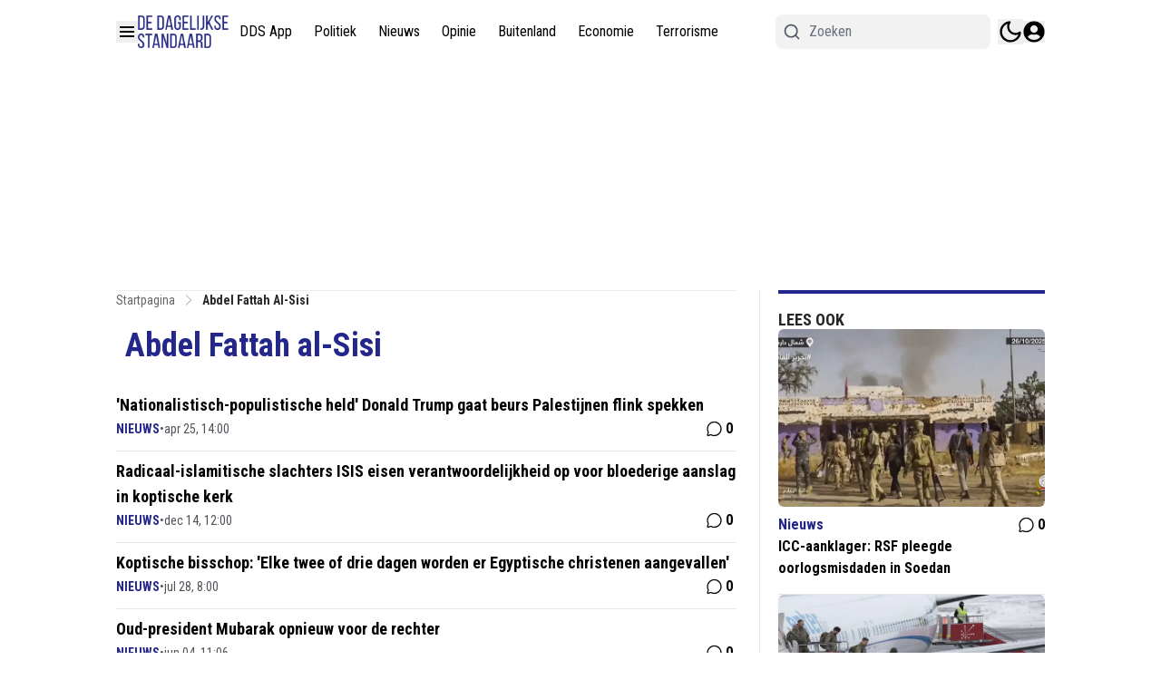

--- FILE ---
content_type: text/html; charset=utf-8
request_url: https://www.dagelijksestandaard.nl/abdel-fattah-al-sisi
body_size: 48592
content:
<!DOCTYPE html><html translate="no" lang="nl" class="user_preferences __variable_277aae "><head><meta charSet="utf-8"/><meta name="viewport" content="width=device-width, initial-scale=1"/><link rel="preload" href="https://cdn.dagelijksestandaard.nl/_next/static/media/dc1a31dd116e0329-s.p.woff2" as="font" crossorigin="" type="font/woff2"/><link rel="preload" as="image" imageSrcSet="https://r.testifier.nl/Acbs8526SDKI/resizing_type:fit/width:256/height:170/plain/https://s3-newsifier.ams3.digitaloceanspaces.com/staging.dailystandard.nl/images/2023-10/dds-blauw-652d731f10ab2.png@webp 256w, https://r.testifier.nl/Acbs8526SDKI/resizing_type:fit/width:384/height:256/plain/https://s3-newsifier.ams3.digitaloceanspaces.com/staging.dailystandard.nl/images/2023-10/dds-blauw-652d731f10ab2.png@webp 384w, https://r.testifier.nl/Acbs8526SDKI/resizing_type:fit/width:640/height:426/plain/https://s3-newsifier.ams3.digitaloceanspaces.com/staging.dailystandard.nl/images/2023-10/dds-blauw-652d731f10ab2.png@webp 640w, https://r.testifier.nl/Acbs8526SDKI/resizing_type:fit/width:750/height:500/plain/https://s3-newsifier.ams3.digitaloceanspaces.com/staging.dailystandard.nl/images/2023-10/dds-blauw-652d731f10ab2.png@webp 750w, https://r.testifier.nl/Acbs8526SDKI/resizing_type:fit/width:828/height:552/plain/https://s3-newsifier.ams3.digitaloceanspaces.com/staging.dailystandard.nl/images/2023-10/dds-blauw-652d731f10ab2.png@webp 828w, https://r.testifier.nl/Acbs8526SDKI/resizing_type:fit/width:1080/height:720/plain/https://s3-newsifier.ams3.digitaloceanspaces.com/staging.dailystandard.nl/images/2023-10/dds-blauw-652d731f10ab2.png@webp 1080w, https://r.testifier.nl/Acbs8526SDKI/resizing_type:fit/width:1200/height:800/plain/https://s3-newsifier.ams3.digitaloceanspaces.com/staging.dailystandard.nl/images/2023-10/dds-blauw-652d731f10ab2.png@webp 1200w, https://r.testifier.nl/Acbs8526SDKI/resizing_type:fit/width:1920/height:1280/plain/https://s3-newsifier.ams3.digitaloceanspaces.com/staging.dailystandard.nl/images/2023-10/dds-blauw-652d731f10ab2.png@webp 1920w, https://r.testifier.nl/Acbs8526SDKI/resizing_type:fit/width:2048/height:1365/plain/https://s3-newsifier.ams3.digitaloceanspaces.com/staging.dailystandard.nl/images/2023-10/dds-blauw-652d731f10ab2.png@webp 2048w, https://r.testifier.nl/Acbs8526SDKI/resizing_type:fit/width:3840/height:2560/plain/https://s3-newsifier.ams3.digitaloceanspaces.com/staging.dailystandard.nl/images/2023-10/dds-blauw-652d731f10ab2.png@webp 3840w" imageSizes="(max-width: 768px) 40vw, (max-width: 1200px) 40vw, 33vw" fetchPriority="high"/><link rel="preload" as="image" imageSrcSet="https://r.testifier.nl/Acbs8526SDKI/resizing_type:fit/width:256/height:170/plain/https://s3-newsifier.ams3.digitaloceanspaces.com/staging.dailystandard.nl/images/2022-03/dds-logo-2020-623aec1e90993.png@webp 256w, https://r.testifier.nl/Acbs8526SDKI/resizing_type:fit/width:384/height:256/plain/https://s3-newsifier.ams3.digitaloceanspaces.com/staging.dailystandard.nl/images/2022-03/dds-logo-2020-623aec1e90993.png@webp 384w, https://r.testifier.nl/Acbs8526SDKI/resizing_type:fit/width:640/height:426/plain/https://s3-newsifier.ams3.digitaloceanspaces.com/staging.dailystandard.nl/images/2022-03/dds-logo-2020-623aec1e90993.png@webp 640w, https://r.testifier.nl/Acbs8526SDKI/resizing_type:fit/width:750/height:500/plain/https://s3-newsifier.ams3.digitaloceanspaces.com/staging.dailystandard.nl/images/2022-03/dds-logo-2020-623aec1e90993.png@webp 750w, https://r.testifier.nl/Acbs8526SDKI/resizing_type:fit/width:828/height:552/plain/https://s3-newsifier.ams3.digitaloceanspaces.com/staging.dailystandard.nl/images/2022-03/dds-logo-2020-623aec1e90993.png@webp 828w, https://r.testifier.nl/Acbs8526SDKI/resizing_type:fit/width:1080/height:720/plain/https://s3-newsifier.ams3.digitaloceanspaces.com/staging.dailystandard.nl/images/2022-03/dds-logo-2020-623aec1e90993.png@webp 1080w, https://r.testifier.nl/Acbs8526SDKI/resizing_type:fit/width:1200/height:800/plain/https://s3-newsifier.ams3.digitaloceanspaces.com/staging.dailystandard.nl/images/2022-03/dds-logo-2020-623aec1e90993.png@webp 1200w, https://r.testifier.nl/Acbs8526SDKI/resizing_type:fit/width:1920/height:1280/plain/https://s3-newsifier.ams3.digitaloceanspaces.com/staging.dailystandard.nl/images/2022-03/dds-logo-2020-623aec1e90993.png@webp 1920w, https://r.testifier.nl/Acbs8526SDKI/resizing_type:fit/width:2048/height:1365/plain/https://s3-newsifier.ams3.digitaloceanspaces.com/staging.dailystandard.nl/images/2022-03/dds-logo-2020-623aec1e90993.png@webp 2048w, https://r.testifier.nl/Acbs8526SDKI/resizing_type:fit/width:3840/height:2560/plain/https://s3-newsifier.ams3.digitaloceanspaces.com/staging.dailystandard.nl/images/2022-03/dds-logo-2020-623aec1e90993.png@webp 3840w" imageSizes="(max-width: 768px) 40vw, (max-width: 1200px) 40vw, 33vw" fetchPriority="high"/><style data-precedence="next" data-href="https://cdn.dagelijksestandaard.nl/_next/static/css/afe2baa71a7ec374.css https://cdn.dagelijksestandaard.nl/_next/static/css/e529e0d677a2f125.css https://cdn.dagelijksestandaard.nl/_next/static/css/dff0c84c4d678c7e.css https://cdn.dagelijksestandaard.nl/_next/static/css/b5758e3c4ebb31d5.css">@media (min-width:1024px){.lg\:grid-cols-\[61\%_35\%\]{grid-template-columns:69.3% 28.7%!important}.lg\:gap-\[4\%\]{gap:2%!important}.lg\:grid-cols-\[61\%_35\%\]>div:nth-child(3n+1){border-right:1px solid rgb(229 231 235);padding-right:25px!important}.dark .lg\:grid-cols-\[61\%_35\%\]>div:nth-child(3n+1){border-right:1px solid rgb(64 64 64)}.container.lg\:grid-cols-2>div:nth-child(3n+1){border-right:1px solid rgb(229 231 235);padding-right:25px!important}.dark .container.lg\:grid-cols-2>div:nth-child(3n+1){border-right:1px solid rgb(64 64 64)}}h1,h2,h3,h4,h5,h6{font-family:var(--font-primary)!important}[class="@3xl\:px-0 flex justify-between px-2"],[class="flex items-center justify-between"],[class="text-lg font-bold text-white"]{font-family:var(--font-secondary)!important}*,:after,:before{--tw-border-spacing-x:0;--tw-border-spacing-y:0;--tw-translate-x:0;--tw-translate-y:0;--tw-rotate:0;--tw-skew-x:0;--tw-skew-y:0;--tw-scale-x:1;--tw-scale-y:1;--tw-pan-x: ;--tw-pan-y: ;--tw-pinch-zoom: ;--tw-scroll-snap-strictness:proximity;--tw-gradient-from-position: ;--tw-gradient-via-position: ;--tw-gradient-to-position: ;--tw-ordinal: ;--tw-slashed-zero: ;--tw-numeric-figure: ;--tw-numeric-spacing: ;--tw-numeric-fraction: ;--tw-ring-inset: ;--tw-ring-offset-width:0px;--tw-ring-offset-color:#fff;--tw-ring-color:rgb(59 130 246/0.5);--tw-ring-offset-shadow:0 0 #0000;--tw-ring-shadow:0 0 #0000;--tw-shadow:0 0 #0000;--tw-shadow-colored:0 0 #0000;--tw-blur: ;--tw-brightness: ;--tw-contrast: ;--tw-grayscale: ;--tw-hue-rotate: ;--tw-invert: ;--tw-saturate: ;--tw-sepia: ;--tw-drop-shadow: ;--tw-backdrop-blur: ;--tw-backdrop-brightness: ;--tw-backdrop-contrast: ;--tw-backdrop-grayscale: ;--tw-backdrop-hue-rotate: ;--tw-backdrop-invert: ;--tw-backdrop-opacity: ;--tw-backdrop-saturate: ;--tw-backdrop-sepia: ;--tw-contain-size: ;--tw-contain-layout: ;--tw-contain-paint: ;--tw-contain-style: }::backdrop{--tw-border-spacing-x:0;--tw-border-spacing-y:0;--tw-translate-x:0;--tw-translate-y:0;--tw-rotate:0;--tw-skew-x:0;--tw-skew-y:0;--tw-scale-x:1;--tw-scale-y:1;--tw-pan-x: ;--tw-pan-y: ;--tw-pinch-zoom: ;--tw-scroll-snap-strictness:proximity;--tw-gradient-from-position: ;--tw-gradient-via-position: ;--tw-gradient-to-position: ;--tw-ordinal: ;--tw-slashed-zero: ;--tw-numeric-figure: ;--tw-numeric-spacing: ;--tw-numeric-fraction: ;--tw-ring-inset: ;--tw-ring-offset-width:0px;--tw-ring-offset-color:#fff;--tw-ring-color:rgb(59 130 246/0.5);--tw-ring-offset-shadow:0 0 #0000;--tw-ring-shadow:0 0 #0000;--tw-shadow:0 0 #0000;--tw-shadow-colored:0 0 #0000;--tw-blur: ;--tw-brightness: ;--tw-contrast: ;--tw-grayscale: ;--tw-hue-rotate: ;--tw-invert: ;--tw-saturate: ;--tw-sepia: ;--tw-drop-shadow: ;--tw-backdrop-blur: ;--tw-backdrop-brightness: ;--tw-backdrop-contrast: ;--tw-backdrop-grayscale: ;--tw-backdrop-hue-rotate: ;--tw-backdrop-invert: ;--tw-backdrop-opacity: ;--tw-backdrop-saturate: ;--tw-backdrop-sepia: ;--tw-contain-size: ;--tw-contain-layout: ;--tw-contain-paint: ;--tw-contain-style: }

/*
! tailwindcss v3.4.17 | MIT License | https://tailwindcss.com
*/*,:after,:before{box-sizing:border-box;border:0 solid #e5e7eb}:after,:before{--tw-content:""}:host,html{line-height:1.5;-webkit-text-size-adjust:100%;-moz-tab-size:4;-o-tab-size:4;tab-size:4;font-family:ui-sans-serif,system-ui,sans-serif,Apple Color Emoji,Segoe UI Emoji,Segoe UI Symbol,Noto Color Emoji;font-feature-settings:normal;font-variation-settings:normal;-webkit-tap-highlight-color:transparent}body{margin:0;line-height:inherit}hr{height:0;color:inherit;border-top-width:1px}abbr:where([title]){-webkit-text-decoration:underline dotted;text-decoration:underline dotted}h1,h2,h3,h4,h5,h6{font-size:inherit;font-weight:inherit}a{color:inherit;text-decoration:inherit}b,strong{font-weight:bolder}code,kbd,pre,samp{font-family:ui-monospace,SFMono-Regular,Menlo,Monaco,Consolas,Liberation Mono,Courier New,monospace;font-feature-settings:normal;font-variation-settings:normal;font-size:1em}small{font-size:80%}sub,sup{font-size:75%;line-height:0;position:relative;vertical-align:baseline}sub{bottom:-.25em}sup{top:-.5em}table{text-indent:0;border-color:inherit;border-collapse:collapse}button,input,optgroup,select,textarea{font-family:inherit;font-feature-settings:inherit;font-variation-settings:inherit;font-size:100%;font-weight:inherit;line-height:inherit;letter-spacing:inherit;color:inherit;margin:0;padding:0}button,select{text-transform:none}button,input:where([type=button]),input:where([type=reset]),input:where([type=submit]){-webkit-appearance:button;background-color:transparent;background-image:none}:-moz-focusring{outline:auto}:-moz-ui-invalid{box-shadow:none}progress{vertical-align:baseline}::-webkit-inner-spin-button,::-webkit-outer-spin-button{height:auto}[type=search]{-webkit-appearance:textfield;outline-offset:-2px}::-webkit-search-decoration{-webkit-appearance:none}::-webkit-file-upload-button{-webkit-appearance:button;font:inherit}summary{display:list-item}blockquote,dd,dl,figure,h1,h2,h3,h4,h5,h6,hr,p,pre{margin:0}fieldset{margin:0}fieldset,legend{padding:0}menu,ol,ul{list-style:none;margin:0;padding:0}dialog{padding:0}textarea{resize:vertical}input::-moz-placeholder,textarea::-moz-placeholder{opacity:1;color:#9ca3af}input::placeholder,textarea::placeholder{opacity:1;color:#9ca3af}[role=button],button{cursor:pointer}:disabled{cursor:default}audio,canvas,embed,iframe,img,object,svg,video{display:block;vertical-align:middle}img,video{max-width:100%;height:auto}[hidden]:where(:not([hidden=until-found])){display:none}.container{width:100%}@media (min-width:640px){.container{max-width:640px}}@media (min-width:768px){.container{max-width:768px}}@media (min-width:1024px){.container{max-width:1024px}}@media (min-width:1280px){.container{max-width:1280px}}@media (min-width:1536px){.container{max-width:1536px}}.aspect-h-2{--tw-aspect-h:2}.aspect-h-9{--tw-aspect-h:9}.aspect-w-16{position:relative;padding-bottom:calc(var(--tw-aspect-h) / var(--tw-aspect-w) * 100%);--tw-aspect-w:16}.aspect-w-16>*{position:absolute;height:100%;width:100%;top:0;right:0;bottom:0;left:0}.aspect-w-3{position:relative;padding-bottom:calc(var(--tw-aspect-h) / var(--tw-aspect-w) * 100%);--tw-aspect-w:3}.aspect-w-3>*{position:absolute;height:100%;width:100%;top:0;right:0;bottom:0;left:0}.sr-only{position:absolute;width:1px;height:1px;padding:0;margin:-1px;overflow:hidden;clip:rect(0,0,0,0);white-space:nowrap;border-width:0}.pointer-events-none{pointer-events:none}.pointer-events-auto{pointer-events:auto}.visible{visibility:visible}.static{position:static}.fixed{position:fixed}.absolute{position:absolute}.relative{position:relative}.inset-0{inset:0}.inset-x-0{left:0;right:0}.inset-y-0{top:0;bottom:0}.-left-1{left:-.25rem}.-left-4{left:-1rem}.-right-12{right:-3rem}.-top-1{top:-.25rem}.-top-2{top:-.5rem}.bottom-0{bottom:0}.bottom-5{bottom:1.25rem}.bottom-full{bottom:100%}.left-0{left:0}.left-1\/2{left:50%}.left-2{left:.5rem}.left-3{left:.75rem}.left-4{left:1rem}.left-\[1\.67px\]{left:1.67px}.right-0{right:0}.right-1{right:.25rem}.right-4{right:1rem}.top-0{top:0}.top-1\/2{top:50%}.top-12{top:3rem}.top-2{top:.5rem}.top-3{top:.75rem}.top-\[1\.67px\]{top:1.67px}.top-\[2px\]{top:2px}.top-full{top:100%}.z-0{z-index:0}.z-10{z-index:10}.z-20{z-index:20}.z-30{z-index:30}.z-40{z-index:40}.z-50{z-index:50}.float-right{float:right}.-m-4{margin:-1rem}.m-0{margin:0}.m-auto{margin:auto}.mx-0{margin-left:0;margin-right:0}.mx-0\.5{margin-left:.125rem;margin-right:.125rem}.mx-3{margin-left:.75rem;margin-right:.75rem}.mx-4{margin-left:1rem;margin-right:1rem}.mx-auto{margin-left:auto;margin-right:auto}.my-1{margin-top:.25rem;margin-bottom:.25rem}.my-10{margin-top:2.5rem;margin-bottom:2.5rem}.my-12{margin-top:3rem;margin-bottom:3rem}.my-2{margin-top:.5rem;margin-bottom:.5rem}.my-3{margin-top:.75rem;margin-bottom:.75rem}.my-4{margin-top:1rem;margin-bottom:1rem}.my-6{margin-top:1.5rem;margin-bottom:1.5rem}.my-7{margin-top:1.75rem;margin-bottom:1.75rem}.my-8{margin-top:2rem;margin-bottom:2rem}.my-auto{margin-top:auto;margin-bottom:auto}.-ml-4{margin-left:-1rem}.-mt-1{margin-top:-.25rem}.-mt-4{margin-top:-1rem}.mb-0{margin-bottom:0}.mb-1{margin-bottom:.25rem}.mb-1\.5{margin-bottom:.375rem}.mb-10{margin-bottom:2.5rem}.mb-16{margin-bottom:4rem}.mb-2{margin-bottom:.5rem}.mb-3{margin-bottom:.75rem}.mb-4{margin-bottom:1rem}.mb-5{margin-bottom:1.25rem}.mb-6{margin-bottom:1.5rem}.mb-8{margin-bottom:2rem}.ml-1{margin-left:.25rem}.ml-2{margin-left:.5rem}.ml-3{margin-left:.75rem}.ml-\[22px\]{margin-left:22px}.ml-auto{margin-left:auto}.mr-1{margin-right:.25rem}.mr-2{margin-right:.5rem}.mr-2\.5{margin-right:.625rem}.mr-3{margin-right:.75rem}.mr-4{margin-right:1rem}.mr-5{margin-right:1.25rem}.mt-0{margin-top:0}.mt-0\.5{margin-top:.125rem}.mt-1{margin-top:.25rem}.mt-1\.5{margin-top:.375rem}.mt-2{margin-top:.5rem}.mt-3{margin-top:.75rem}.mt-4{margin-top:1rem}.mt-40{margin-top:10rem}.mt-6{margin-top:1.5rem}.mt-8{margin-top:2rem}.line-clamp-1{-webkit-line-clamp:1}.line-clamp-1,.line-clamp-2{overflow:hidden;display:-webkit-box;-webkit-box-orient:vertical}.line-clamp-2{-webkit-line-clamp:2}.line-clamp-3{-webkit-line-clamp:3}.line-clamp-3,.line-clamp-4{overflow:hidden;display:-webkit-box;-webkit-box-orient:vertical}.line-clamp-4{-webkit-line-clamp:4}.line-clamp-6{overflow:hidden;display:-webkit-box;-webkit-box-orient:vertical;-webkit-line-clamp:6}.block{display:block}.inline-block{display:inline-block}.inline{display:inline}.flex{display:flex}.inline-flex{display:inline-flex}.table{display:table}.grid{display:grid}.hidden{display:none}.aspect-1{aspect-ratio:1}.aspect-\[1\/1\]{aspect-ratio:1/1}.aspect-\[16\/10\]{aspect-ratio:16/10}.aspect-\[16\/11\]{aspect-ratio:16/11}.aspect-\[16\/9\]{aspect-ratio:16/9}.h-0{height:0}.h-0\.5{height:.125rem}.h-1{height:.25rem}.h-10{height:2.5rem}.h-11{height:2.75rem}.h-12{height:3rem}.h-14{height:3.5rem}.h-16{height:4rem}.h-2{height:.5rem}.h-20{height:5rem}.h-24{height:6rem}.h-3{height:.75rem}.h-32{height:8rem}.h-36{height:9rem}.h-4{height:1rem}.h-5{height:1.25rem}.h-6{height:1.5rem}.h-7{height:1.75rem}.h-8{height:2rem}.h-9{height:2.25rem}.h-\[120px\]{height:120px}.h-\[18px\]{height:18px}.h-\[1px\]{height:1px}.h-\[20px\]{height:20px}.h-\[25px\]{height:25px}.h-\[2px\]{height:2px}.h-\[300px\]{height:300px}.h-\[400px\]{height:400px}.h-\[48px\]{height:48px}.h-\[4px\]{height:4px}.h-\[50px\]{height:50px}.h-\[52px\]{height:52px}.h-\[57px\]{height:57px}.h-\[58px\]{height:58px}.h-\[60px\]{height:60px}.h-\[70px\]{height:70px}.h-\[72px\]{height:72px}.h-\[7px\]{height:7px}.h-\[80px\]{height:80px}.h-\[90px\]{height:90px}.h-auto{height:auto}.h-fit{height:-moz-fit-content;height:fit-content}.h-full{height:100%}.h-screen{height:100vh}.max-h-0{max-height:0}.max-h-\[10em\]{max-height:10em}.max-h-\[400px\]{max-height:400px}.max-h-\[500px\]{max-height:500px}.min-h-\[100px\]{min-height:100px}.min-h-\[30vh\]{min-height:30vh}.min-h-\[360px\]{min-height:360px}.min-h-\[40vh\]{min-height:40vh}.min-h-\[48px\]{min-height:48px}.min-h-\[500px\]{min-height:500px}.min-h-\[50vh\]{min-height:50vh}.min-h-\[600px\]{min-height:600px}.min-h-\[70vh\]{min-height:70vh}.min-h-screen{min-height:100vh}.w-1{width:.25rem}.w-1\/2{width:50%}.w-1\/5{width:20%}.w-10{width:2.5rem}.w-11{width:2.75rem}.w-11\/12{width:91.666667%}.w-12{width:3rem}.w-14{width:3.5rem}.w-16{width:4rem}.w-2{width:.5rem}.w-20{width:5rem}.w-24{width:6rem}.w-28{width:7rem}.w-3{width:.75rem}.w-3\/4{width:75%}.w-32{width:8rem}.w-36{width:9rem}.w-4{width:1rem}.w-4\/5{width:80%}.w-4\/6{width:66.666667%}.w-40{width:10rem}.w-5{width:1.25rem}.w-5\/12{width:41.666667%}.w-6{width:1.5rem}.w-7{width:1.75rem}.w-72{width:18rem}.w-8{width:2rem}.w-9{width:2.25rem}.w-9\/12{width:75%}.w-\[100px\]{width:100px}.w-\[120px\]{width:120px}.w-\[128px\]{width:128px}.w-\[142px\]{width:142px}.w-\[150px\]{width:150px}.w-\[20px\]{width:20px}.w-\[25px\]{width:25px}.w-\[300px\]{width:300px}.w-\[48px\]{width:48px}.w-\[4px\]{width:4px}.w-\[52px\]{width:52px}.w-\[60px\]{width:60px}.w-\[72px\]{width:72px}.w-\[7px\]{width:7px}.w-\[80px\]{width:80px}.w-\[90vw\]{width:90vw}.w-auto{width:auto}.w-fit{width:-moz-fit-content;width:fit-content}.w-full{width:100%}.w-max{width:-moz-max-content;width:max-content}.w-screen{width:100vw}.min-w-0{min-width:0}.min-w-80{min-width:20rem}.min-w-\[120px\]{min-width:120px}.min-w-\[140px\]{min-width:140px}.min-w-\[40px\]{min-width:40px}.min-w-\[70px\]{min-width:70px}.min-w-fit{min-width:-moz-fit-content;min-width:fit-content}.min-w-full{min-width:100%}.min-w-min{min-width:-moz-min-content;min-width:min-content}.max-w-3xl{max-width:48rem}.max-w-4xl{max-width:56rem}.max-w-7xl{max-width:80rem}.max-w-\[150px\]{max-width:150px}.max-w-\[270px\]{max-width:270px}.max-w-\[350px\]{max-width:350px}.max-w-full{max-width:100%}.max-w-lg{max-width:32rem}.max-w-md{max-width:28rem}.max-w-min{max-width:-moz-min-content;max-width:min-content}.max-w-sm{max-width:24rem}.max-w-xs{max-width:20rem}.flex-1{flex:1 1 0%}.flex-\[1_0_0\]{flex:1 0 0}.flex-auto{flex:1 1 auto}.flex-shrink-0{flex-shrink:0}.shrink{flex-shrink:1}.shrink-0{flex-shrink:0}.flex-grow,.grow{flex-grow:1}.grow-0{flex-grow:0}.basis-0{flex-basis:0px}.basis-auto{flex-basis:auto}.table-fixed{table-layout:fixed}.origin-top-right{transform-origin:top right}.-translate-x-1\/2{--tw-translate-x:-50%}.-translate-x-1\/2,.-translate-y-1\/2{transform:translate(var(--tw-translate-x),var(--tw-translate-y)) rotate(var(--tw-rotate)) skewX(var(--tw-skew-x)) skewY(var(--tw-skew-y)) scaleX(var(--tw-scale-x)) scaleY(var(--tw-scale-y))}.-translate-y-1\/2{--tw-translate-y:-50%}.translate-y-0{--tw-translate-y:0px}.translate-y-0,.translate-y-8{transform:translate(var(--tw-translate-x),var(--tw-translate-y)) rotate(var(--tw-rotate)) skewX(var(--tw-skew-x)) skewY(var(--tw-skew-y)) scaleX(var(--tw-scale-x)) scaleY(var(--tw-scale-y))}.translate-y-8{--tw-translate-y:2rem}.rotate-180{--tw-rotate:180deg}.rotate-180,.transform{transform:translate(var(--tw-translate-x),var(--tw-translate-y)) rotate(var(--tw-rotate)) skewX(var(--tw-skew-x)) skewY(var(--tw-skew-y)) scaleX(var(--tw-scale-x)) scaleY(var(--tw-scale-y))}@keyframes ping{75%,to{transform:scale(2);opacity:0}}.animate-ping{animation:ping 1s cubic-bezier(0,0,.2,1) infinite}@keyframes pulse{50%{opacity:.5}}.animate-pulse{animation:pulse 2s cubic-bezier(.4,0,.6,1) infinite}@keyframes spin{to{transform:rotate(1turn)}}.animate-spin{animation:spin 1s linear infinite}.cursor-default{cursor:default}.cursor-not-allowed{cursor:not-allowed}.cursor-pointer{cursor:pointer}.select-none{-webkit-user-select:none;-moz-user-select:none;user-select:none}.resize-none{resize:none}.resize{resize:both}.list-outside{list-style-position:outside}.list-decimal{list-style-type:decimal}.list-disc{list-style-type:disc}.appearance-none{-webkit-appearance:none;-moz-appearance:none;appearance:none}.grid-cols-1{grid-template-columns:repeat(1,minmax(0,1fr))}.grid-cols-2{grid-template-columns:repeat(2,minmax(0,1fr))}.grid-cols-3{grid-template-columns:repeat(3,minmax(0,1fr))}.grid-cols-\[1fr_auto_1fr\]{grid-template-columns:1fr auto 1fr}.grid-cols-\[35\%_61\%\]{grid-template-columns:35% 61%}.grid-cols-\[61\%_35\%\]{grid-template-columns:61% 35%}.grid-rows-2{grid-template-rows:repeat(2,minmax(0,1fr))}.flex-row{flex-direction:row}.flex-col{flex-direction:column}.flex-col-reverse{flex-direction:column-reverse}.flex-wrap{flex-wrap:wrap}.content-center{align-content:center}.items-start{align-items:flex-start}.items-end{align-items:flex-end}.items-center{align-items:center}.items-baseline{align-items:baseline}.justify-start{justify-content:flex-start}.justify-end{justify-content:flex-end}.justify-center{justify-content:center}.justify-between{justify-content:space-between}.justify-around{justify-content:space-around}.justify-evenly{justify-content:space-evenly}.justify-items-center{justify-items:center}.gap-0\.5{gap:.125rem}.gap-1{gap:.25rem}.gap-1\.5{gap:.375rem}.gap-10{gap:2.5rem}.gap-2{gap:.5rem}.gap-3{gap:.75rem}.gap-4{gap:1rem}.gap-5{gap:1.25rem}.gap-6{gap:1.5rem}.gap-7{gap:1.75rem}.gap-8{gap:2rem}.gap-\[30px\]{gap:30px}.gap-\[4\%\]{gap:4%}.gap-\[5px\]{gap:5px}.gap-x-8{-moz-column-gap:2rem;column-gap:2rem}.gap-y-4{row-gap:1rem}.space-x-1>:not([hidden])~:not([hidden]){--tw-space-x-reverse:0;margin-right:calc(.25rem * var(--tw-space-x-reverse));margin-left:calc(.25rem * calc(1 - var(--tw-space-x-reverse)))}.space-x-2>:not([hidden])~:not([hidden]){--tw-space-x-reverse:0;margin-right:calc(.5rem * var(--tw-space-x-reverse));margin-left:calc(.5rem * calc(1 - var(--tw-space-x-reverse)))}.space-x-3>:not([hidden])~:not([hidden]){--tw-space-x-reverse:0;margin-right:calc(.75rem * var(--tw-space-x-reverse));margin-left:calc(.75rem * calc(1 - var(--tw-space-x-reverse)))}.space-x-4>:not([hidden])~:not([hidden]){--tw-space-x-reverse:0;margin-right:calc(1rem * var(--tw-space-x-reverse));margin-left:calc(1rem * calc(1 - var(--tw-space-x-reverse)))}.space-x-5>:not([hidden])~:not([hidden]){--tw-space-x-reverse:0;margin-right:calc(1.25rem * var(--tw-space-x-reverse));margin-left:calc(1.25rem * calc(1 - var(--tw-space-x-reverse)))}.space-y-2>:not([hidden])~:not([hidden]){--tw-space-y-reverse:0;margin-top:calc(.5rem * calc(1 - var(--tw-space-y-reverse)));margin-bottom:calc(.5rem * var(--tw-space-y-reverse))}.space-y-6>:not([hidden])~:not([hidden]){--tw-space-y-reverse:0;margin-top:calc(1.5rem * calc(1 - var(--tw-space-y-reverse)));margin-bottom:calc(1.5rem * var(--tw-space-y-reverse))}.divide-x>:not([hidden])~:not([hidden]){--tw-divide-x-reverse:0;border-right-width:calc(1px * var(--tw-divide-x-reverse));border-left-width:calc(1px * calc(1 - var(--tw-divide-x-reverse)))}.divide-y>:not([hidden])~:not([hidden]){--tw-divide-y-reverse:0;border-top-width:calc(1px * calc(1 - var(--tw-divide-y-reverse)));border-bottom-width:calc(1px * var(--tw-divide-y-reverse))}.divide-gray-100>:not([hidden])~:not([hidden]){--tw-divide-opacity:1;border-color:rgb(243 244 246/var(--tw-divide-opacity,1))}.divide-gray-200>:not([hidden])~:not([hidden]){--tw-divide-opacity:1;border-color:rgb(229 231 235/var(--tw-divide-opacity,1))}.self-start{align-self:flex-start}.self-end{align-self:flex-end}.self-center{align-self:center}.self-stretch{align-self:stretch}.justify-self-center{justify-self:center}.overflow-auto{overflow:auto}.overflow-hidden{overflow:hidden}.overflow-visible{overflow:visible}.overflow-x-auto{overflow-x:auto}.overflow-y-auto{overflow-y:auto}.overflow-x-hidden{overflow-x:hidden}.overflow-y-hidden{overflow-y:hidden}.overflow-x-scroll{overflow-x:scroll}.whitespace-nowrap{white-space:nowrap}.break-normal{overflow-wrap:normal;word-break:normal}.break-words{overflow-wrap:break-word}.rounded{border-radius:.25rem}.rounded-2xl{border-radius:1rem}.rounded-3xl{border-radius:1.5rem}.rounded-\[999px\]{border-radius:999px}.rounded-full{border-radius:9999px}.rounded-lg{border-radius:.5rem}.rounded-md{border-radius:.375rem}.rounded-none{border-radius:0}.rounded-sm{border-radius:.125rem}.rounded-xl{border-radius:.75rem}.rounded-b{border-bottom-right-radius:.25rem;border-bottom-left-radius:.25rem}.rounded-b-lg{border-bottom-right-radius:.5rem;border-bottom-left-radius:.5rem}.rounded-l{border-top-left-radius:.25rem;border-bottom-left-radius:.25rem}.rounded-t-lg{border-top-left-radius:.5rem;border-top-right-radius:.5rem}.border{border-width:1px}.border-0{border-width:0}.border-2{border-width:2px}.border-4{border-width:4px}.border-8{border-width:8px}.border-x{border-left-width:1px;border-right-width:1px}.border-y{border-top-width:1px}.border-b,.border-y{border-bottom-width:1px}.border-b-2{border-bottom-width:2px}.border-b-4{border-bottom-width:4px}.border-b-\[3px\]{border-bottom-width:3px}.border-b-\[5px\]{border-bottom-width:5px}.border-l{border-left-width:1px}.border-l-8{border-left-width:8px}.border-l-\[6px\]{border-left-width:6px}.border-r{border-right-width:1px}.border-t{border-top-width:1px}.border-t-4{border-top-width:4px}.border-t-\[5px\]{border-top-width:5px}.border-solid{border-style:solid}.border-dashed{border-style:dashed}.border-\[\#E5E5E5\]{--tw-border-opacity:1;border-color:rgb(229 229 229/var(--tw-border-opacity,1))}.border-black{--tw-border-opacity:1;border-color:rgb(0 0 0/var(--tw-border-opacity,1))}.border-blue-500{--tw-border-opacity:1;border-color:rgb(59 130 246/var(--tw-border-opacity,1))}.border-gray-100{--tw-border-opacity:1;border-color:rgb(243 244 246/var(--tw-border-opacity,1))}.border-gray-200{--tw-border-opacity:1;border-color:rgb(229 231 235/var(--tw-border-opacity,1))}.border-gray-200\/30{border-color:rgb(229 231 235/.3)}.border-gray-200\/40{border-color:rgb(229 231 235/.4)}.border-gray-300{--tw-border-opacity:1;border-color:rgb(209 213 219/var(--tw-border-opacity,1))}.border-gray-500{--tw-border-opacity:1;border-color:rgb(107 114 128/var(--tw-border-opacity,1))}.border-green-500{--tw-border-opacity:1;border-color:rgb(34 197 94/var(--tw-border-opacity,1))}.border-neutral-200{--tw-border-opacity:1;border-color:rgb(229 229 229/var(--tw-border-opacity,1))}.border-primary{--tw-border-opacity:1;border-color:rgb(35 38 139/var(--tw-border-opacity,1))}.border-primary\/50{border-color:rgb(35 38 139/.5)}.border-primary\/70{border-color:rgb(35 38 139/.7)}.border-red-300{--tw-border-opacity:1;border-color:rgb(252 165 165/var(--tw-border-opacity,1))}.border-red-400{--tw-border-opacity:1;border-color:rgb(248 113 113/var(--tw-border-opacity,1))}.border-teal-500{--tw-border-opacity:1;border-color:rgb(20 184 166/var(--tw-border-opacity,1))}.border-transparent{border-color:transparent}.border-white{--tw-border-opacity:1;border-color:rgb(255 255 255/var(--tw-border-opacity,1))}.border-white\/10{border-color:rgb(255 255 255/.1)}.border-white\/30{border-color:rgb(255 255 255/.3)}.border-white\/40{border-color:rgb(255 255 255/.4)}.border-zinc-100{--tw-border-opacity:1;border-color:rgb(244 244 245/var(--tw-border-opacity,1))}.border-zinc-200{--tw-border-opacity:1;border-color:rgb(228 228 231/var(--tw-border-opacity,1))}.border-zinc-400{--tw-border-opacity:1;border-color:rgb(161 161 170/var(--tw-border-opacity,1))}.border-zinc-600{--tw-border-opacity:1;border-color:rgb(82 82 91/var(--tw-border-opacity,1))}.border-zinc-700{--tw-border-opacity:1;border-color:rgb(63 63 70/var(--tw-border-opacity,1))}.border-t-primary{--tw-border-opacity:1;border-top-color:rgb(35 38 139/var(--tw-border-opacity,1))}.border-opacity-40{--tw-border-opacity:0.4}.bg-\[\#25272833\]{background-color:#25272833}.bg-\[\#2E2E2E\]{--tw-bg-opacity:1;background-color:rgb(46 46 46/var(--tw-bg-opacity,1))}.bg-\[\#435A92\]{--tw-bg-opacity:1;background-color:rgb(67 90 146/var(--tw-bg-opacity,1))}.bg-\[\#F5F5F5\]{--tw-bg-opacity:1;background-color:rgb(245 245 245/var(--tw-bg-opacity,1))}.bg-\[\#f2f2f2\]{--tw-bg-opacity:1;background-color:rgb(242 242 242/var(--tw-bg-opacity,1))}.bg-black\/50{background-color:rgb(0 0 0/.5)}.bg-black\/60{background-color:rgb(0 0 0/.6)}.bg-black\/90{background-color:rgb(0 0 0/.9)}.bg-blue-50{--tw-bg-opacity:1;background-color:rgb(239 246 255/var(--tw-bg-opacity,1))}.bg-blue-500{--tw-bg-opacity:1;background-color:rgb(59 130 246/var(--tw-bg-opacity,1))}.bg-emerald-400{--tw-bg-opacity:1;background-color:rgb(52 211 153/var(--tw-bg-opacity,1))}.bg-emerald-500{--tw-bg-opacity:1;background-color:rgb(16 185 129/var(--tw-bg-opacity,1))}.bg-emerald-600{--tw-bg-opacity:1;background-color:rgb(5 150 105/var(--tw-bg-opacity,1))}.bg-gray-100{--tw-bg-opacity:1;background-color:rgb(243 244 246/var(--tw-bg-opacity,1))}.bg-gray-200{--tw-bg-opacity:1;background-color:rgb(229 231 235/var(--tw-bg-opacity,1))}.bg-gray-300{--tw-bg-opacity:1;background-color:rgb(209 213 219/var(--tw-bg-opacity,1))}.bg-gray-50{--tw-bg-opacity:1;background-color:rgb(249 250 251/var(--tw-bg-opacity,1))}.bg-gray-500{--tw-bg-opacity:1;background-color:rgb(107 114 128/var(--tw-bg-opacity,1))}.bg-gray-800{--tw-bg-opacity:1;background-color:rgb(31 41 55/var(--tw-bg-opacity,1))}.bg-green-50{--tw-bg-opacity:1;background-color:rgb(240 253 244/var(--tw-bg-opacity,1))}.bg-green-500{--tw-bg-opacity:1;background-color:rgb(34 197 94/var(--tw-bg-opacity,1))}.bg-neutral-200{--tw-bg-opacity:1;background-color:rgb(229 229 229/var(--tw-bg-opacity,1))}.bg-primary{--tw-bg-opacity:1;background-color:rgb(35 38 139/var(--tw-bg-opacity,1))}.bg-primary\/10{background-color:rgb(35 38 139/.1)}.bg-primary\/40{background-color:rgb(35 38 139/.4)}.bg-primary\/5{background-color:rgb(35 38 139/.05)}.bg-primary\/90{background-color:rgb(35 38 139/.9)}.bg-purple-700{--tw-bg-opacity:1;background-color:rgb(126 34 206/var(--tw-bg-opacity,1))}.bg-red-100{--tw-bg-opacity:1;background-color:rgb(254 226 226/var(--tw-bg-opacity,1))}.bg-red-50{--tw-bg-opacity:1;background-color:rgb(254 242 242/var(--tw-bg-opacity,1))}.bg-red-500{--tw-bg-opacity:1;background-color:rgb(239 68 68/var(--tw-bg-opacity,1))}.bg-red-600{--tw-bg-opacity:1;background-color:rgb(220 38 38/var(--tw-bg-opacity,1))}.bg-red-700{--tw-bg-opacity:1;background-color:rgb(185 28 28/var(--tw-bg-opacity,1))}.bg-slate-200{--tw-bg-opacity:1;background-color:rgb(226 232 240/var(--tw-bg-opacity,1))}.bg-teal-100{--tw-bg-opacity:1;background-color:rgb(204 251 241/var(--tw-bg-opacity,1))}.bg-transparent{background-color:transparent}.bg-white{--tw-bg-opacity:1;background-color:rgb(255 255 255/var(--tw-bg-opacity,1))}.bg-white\/10{background-color:rgb(255 255 255/.1)}.bg-white\/70{background-color:rgb(255 255 255/.7)}.bg-white\/90{background-color:rgb(255 255 255/.9)}.bg-yellow-300\/90{background-color:rgb(253 224 71/.9)}.bg-yellow-50{--tw-bg-opacity:1;background-color:rgb(254 252 232/var(--tw-bg-opacity,1))}.bg-yellow-500{--tw-bg-opacity:1;background-color:rgb(234 179 8/var(--tw-bg-opacity,1))}.bg-zinc-100{--tw-bg-opacity:1;background-color:rgb(244 244 245/var(--tw-bg-opacity,1))}.bg-zinc-200{--tw-bg-opacity:1;background-color:rgb(228 228 231/var(--tw-bg-opacity,1))}.bg-opacity-20{--tw-bg-opacity:0.2}.bg-opacity-75{--tw-bg-opacity:0.75}.bg-opacity-80{--tw-bg-opacity:0.8}.bg-gradient-to-r{background-image:linear-gradient(to right,var(--tw-gradient-stops))}.bg-gradient-to-t{background-image:linear-gradient(to top,var(--tw-gradient-stops))}.from-gray-300{--tw-gradient-from:#d1d5db var(--tw-gradient-from-position);--tw-gradient-to:rgb(209 213 219/0) var(--tw-gradient-to-position);--tw-gradient-stops:var(--tw-gradient-from),var(--tw-gradient-to)}.from-white{--tw-gradient-from:#fff var(--tw-gradient-from-position);--tw-gradient-to:rgb(255 255 255/0) var(--tw-gradient-to-position);--tw-gradient-stops:var(--tw-gradient-from),var(--tw-gradient-to)}.via-white\/80{--tw-gradient-to:rgb(255 255 255/0) var(--tw-gradient-to-position);--tw-gradient-stops:var(--tw-gradient-from),rgb(255 255 255/0.8) var(--tw-gradient-via-position),var(--tw-gradient-to)}.to-primary{--tw-gradient-to:#23268b var(--tw-gradient-to-position)}.to-transparent{--tw-gradient-to:transparent var(--tw-gradient-to-position)}.fill-\[\#0000a4\]{fill:#0000a4}.fill-\[\#00E676\]{fill:#00E676}.fill-\[\#395185\]{fill:#395185}.fill-black{fill:#000}.fill-primary{fill:#23268b}.fill-white{fill:#fff}.stroke-neutral-500{stroke:#737373}.object-contain{-o-object-fit:contain;object-fit:contain}.object-cover{-o-object-fit:cover;object-fit:cover}.object-center{-o-object-position:center;object-position:center}.object-top{-o-object-position:top;object-position:top}.p-0{padding:0}.p-1{padding:.25rem}.p-2{padding:.5rem}.p-2\.5{padding:.625rem}.p-3{padding:.75rem}.p-4{padding:1rem}.p-5{padding:1.25rem}.p-6{padding:1.5rem}.px-0{padding-left:0;padding-right:0}.px-0\.5{padding-left:.125rem;padding-right:.125rem}.px-1{padding-left:.25rem;padding-right:.25rem}.px-1\.5{padding-left:.375rem;padding-right:.375rem}.px-10{padding-left:2.5rem;padding-right:2.5rem}.px-11{padding-left:2.75rem;padding-right:2.75rem}.px-12{padding-left:3rem;padding-right:3rem}.px-14{padding-left:3.5rem;padding-right:3.5rem}.px-16{padding-left:4rem;padding-right:4rem}.px-2{padding-left:.5rem;padding-right:.5rem}.px-2\.5{padding-left:.625rem;padding-right:.625rem}.px-20{padding-left:5rem;padding-right:5rem}.px-24{padding-left:6rem;padding-right:6rem}.px-28{padding-left:7rem;padding-right:7rem}.px-3{padding-left:.75rem;padding-right:.75rem}.px-3\.5{padding-left:.875rem;padding-right:.875rem}.px-32{padding-left:8rem;padding-right:8rem}.px-36{padding-left:9rem;padding-right:9rem}.px-4{padding-left:1rem;padding-right:1rem}.px-40{padding-left:10rem;padding-right:10rem}.px-44{padding-left:11rem;padding-right:11rem}.px-48{padding-left:12rem;padding-right:12rem}.px-5{padding-left:1.25rem;padding-right:1.25rem}.px-52{padding-left:13rem;padding-right:13rem}.px-56{padding-left:14rem;padding-right:14rem}.px-6{padding-left:1.5rem;padding-right:1.5rem}.px-60{padding-left:15rem;padding-right:15rem}.px-64{padding-left:16rem;padding-right:16rem}.px-7{padding-left:1.75rem;padding-right:1.75rem}.px-72{padding-left:18rem;padding-right:18rem}.px-8{padding-left:2rem;padding-right:2rem}.px-80{padding-left:20rem;padding-right:20rem}.px-9{padding-left:2.25rem;padding-right:2.25rem}.px-96{padding-left:24rem;padding-right:24rem}.px-\[75px\]{padding-left:75px;padding-right:75px}.px-px{padding-left:1px;padding-right:1px}.py-0{padding-top:0;padding-bottom:0}.py-0\.5{padding-top:.125rem;padding-bottom:.125rem}.py-1{padding-top:.25rem;padding-bottom:.25rem}.py-1\.5{padding-top:.375rem;padding-bottom:.375rem}.py-10{padding-top:2.5rem;padding-bottom:2.5rem}.py-11{padding-top:2.75rem;padding-bottom:2.75rem}.py-12{padding-top:3rem;padding-bottom:3rem}.py-14{padding-top:3.5rem;padding-bottom:3.5rem}.py-16{padding-top:4rem;padding-bottom:4rem}.py-2{padding-top:.5rem;padding-bottom:.5rem}.py-2\.5{padding-top:.625rem;padding-bottom:.625rem}.py-20{padding-top:5rem;padding-bottom:5rem}.py-24{padding-top:6rem;padding-bottom:6rem}.py-28{padding-top:7rem;padding-bottom:7rem}.py-3{padding-top:.75rem;padding-bottom:.75rem}.py-3\.5{padding-top:.875rem;padding-bottom:.875rem}.py-32{padding-top:8rem;padding-bottom:8rem}.py-36{padding-top:9rem;padding-bottom:9rem}.py-4{padding-top:1rem;padding-bottom:1rem}.py-40{padding-top:10rem;padding-bottom:10rem}.py-44{padding-top:11rem;padding-bottom:11rem}.py-48{padding-top:12rem;padding-bottom:12rem}.py-5{padding-top:1.25rem;padding-bottom:1.25rem}.py-52{padding-top:13rem;padding-bottom:13rem}.py-56{padding-top:14rem;padding-bottom:14rem}.py-6{padding-top:1.5rem;padding-bottom:1.5rem}.py-60{padding-top:15rem;padding-bottom:15rem}.py-64{padding-top:16rem;padding-bottom:16rem}.py-7{padding-top:1.75rem;padding-bottom:1.75rem}.py-72{padding-top:18rem;padding-bottom:18rem}.py-8{padding-top:2rem;padding-bottom:2rem}.py-80{padding-top:20rem;padding-bottom:20rem}.py-9{padding-top:2.25rem;padding-bottom:2.25rem}.py-96{padding-top:24rem;padding-bottom:24rem}.py-\[6px\]{padding-top:6px;padding-bottom:6px}.py-px{padding-top:1px;padding-bottom:1px}.pb-0\.5{padding-bottom:.125rem}.pb-1{padding-bottom:.25rem}.pb-10{padding-bottom:2.5rem}.pb-2{padding-bottom:.5rem}.pb-3{padding-bottom:.75rem}.pb-6{padding-bottom:1.5rem}.pb-7{padding-bottom:1.75rem}.pb-8{padding-bottom:2rem}.pl-0{padding-left:0}.pl-10{padding-left:2.5rem}.pl-12{padding-left:3rem}.pl-2{padding-left:.5rem}.pl-3{padding-left:.75rem}.pl-4{padding-left:1rem}.pl-5{padding-left:1.25rem}.pl-6{padding-left:1.5rem}.pl-7{padding-left:1.75rem}.pl-9{padding-left:2.25rem}.pl-\[22px\]{padding-left:22px}.pr-1{padding-right:.25rem}.pr-10{padding-right:2.5rem}.pr-12{padding-right:3rem}.pr-2{padding-right:.5rem}.pr-3{padding-right:.75rem}.pt-0{padding-top:0}.pt-1{padding-top:.25rem}.pt-12{padding-top:3rem}.pt-2{padding-top:.5rem}.pt-3{padding-top:.75rem}.pt-4{padding-top:1rem}.pt-5{padding-top:1.25rem}.pt-\[18px\]{padding-top:18px}.text-left{text-align:left}.text-center{text-align:center}.text-right{text-align:right}.align-middle{vertical-align:middle}.font-mono{font-family:ui-monospace,SFMono-Regular,Menlo,Monaco,Consolas,Liberation Mono,Courier New,monospace}.font-primary{font-family:var(--font-primary)}.font-sans{font-family:ui-sans-serif,system-ui,sans-serif,Apple Color Emoji,Segoe UI Emoji,Segoe UI Symbol,Noto Color Emoji}.font-secondary{font-family:var(--font-secondary)}.text-2xl{font-size:1.5rem;line-height:2rem}.text-3xl{font-size:1.875rem;line-height:2.25rem}.text-4xl{font-size:2.25rem;line-height:2.5rem}.text-5xl{font-size:3rem;line-height:1}.text-7xl{font-size:4.5rem;line-height:1}.text-\[0px\]{font-size:0}.text-\[10px\]{font-size:10px}.text-\[11px\]{font-size:11px}.text-\[14px\]{font-size:14px}.text-\[22px\]{font-size:22px}.text-\[32px\]{font-size:32px}.text-\[8px\]{font-size:8px}.text-base{font-size:1rem;line-height:1.5rem}.text-lg{font-size:1.125rem;line-height:1.75rem}.text-sm{font-size:.875rem;line-height:1.25rem}.text-xl{font-size:1.25rem;line-height:1.75rem}.text-xs{font-size:.75rem;line-height:1rem}.font-bold{font-weight:700}.font-extrabold{font-weight:800}.font-light{font-weight:300}.font-medium{font-weight:500}.font-normal{font-weight:400}.font-semibold{font-weight:600}.uppercase{text-transform:uppercase}.lowercase{text-transform:lowercase}.capitalize{text-transform:capitalize}.italic{font-style:italic}.leading-5{line-height:1.25rem}.leading-6{line-height:1.5rem}.leading-\[normal\]{line-height:normal}.leading-normal{line-height:1.5}.leading-tight{line-height:1.25}.tracking-tight{letter-spacing:-.025em}.tracking-wider{letter-spacing:.05em}.\!text-gray-600{--tw-text-opacity:1!important;color:rgb(75 85 99/var(--tw-text-opacity,1))!important}.text-\[\#252728\]\/70{color:rgb(37 39 40/.7)}.text-\[\#2e90fa\]{--tw-text-opacity:1;color:rgb(46 144 250/var(--tw-text-opacity,1))}.text-\[\#454F57\]{--tw-text-opacity:1;color:rgb(69 79 87/var(--tw-text-opacity,1))}.text-\[\#4BB543\]{--tw-text-opacity:1;color:rgb(75 181 67/var(--tw-text-opacity,1))}.text-\[\#667085\]{--tw-text-opacity:1;color:rgb(102 112 133/var(--tw-text-opacity,1))}.text-\[\#6E7C87\]{--tw-text-opacity:1;color:rgb(110 124 135/var(--tw-text-opacity,1))}.text-\[\#6c757d\]{--tw-text-opacity:1;color:rgb(108 117 125/var(--tw-text-opacity,1))}.text-\[\#E5E5E5\]{--tw-text-opacity:1;color:rgb(229 229 229/var(--tw-text-opacity,1))}.text-black{--tw-text-opacity:1;color:rgb(0 0 0/var(--tw-text-opacity,1))}.text-blue-500{--tw-text-opacity:1;color:rgb(59 130 246/var(--tw-text-opacity,1))}.text-blue-800{--tw-text-opacity:1;color:rgb(30 64 175/var(--tw-text-opacity,1))}.text-emerald-500{--tw-text-opacity:1;color:rgb(16 185 129/var(--tw-text-opacity,1))}.text-gray-200{--tw-text-opacity:1;color:rgb(229 231 235/var(--tw-text-opacity,1))}.text-gray-300{--tw-text-opacity:1;color:rgb(209 213 219/var(--tw-text-opacity,1))}.text-gray-400{--tw-text-opacity:1;color:rgb(156 163 175/var(--tw-text-opacity,1))}.text-gray-500{--tw-text-opacity:1;color:rgb(107 114 128/var(--tw-text-opacity,1))}.text-gray-600{--tw-text-opacity:1;color:rgb(75 85 99/var(--tw-text-opacity,1))}.text-gray-700{--tw-text-opacity:1;color:rgb(55 65 81/var(--tw-text-opacity,1))}.text-gray-800{--tw-text-opacity:1;color:rgb(31 41 55/var(--tw-text-opacity,1))}.text-gray-900{--tw-text-opacity:1;color:rgb(17 24 39/var(--tw-text-opacity,1))}.text-green-500{--tw-text-opacity:1;color:rgb(34 197 94/var(--tw-text-opacity,1))}.text-green-800{--tw-text-opacity:1;color:rgb(22 101 52/var(--tw-text-opacity,1))}.text-inherit{color:inherit}.text-neutral-500{--tw-text-opacity:1;color:rgb(115 115 115/var(--tw-text-opacity,1))}.text-neutral-800{--tw-text-opacity:1;color:rgb(38 38 38/var(--tw-text-opacity,1))}.text-primary{--tw-text-opacity:1;color:rgb(35 38 139/var(--tw-text-opacity,1))}.text-red-500{--tw-text-opacity:1;color:rgb(239 68 68/var(--tw-text-opacity,1))}.text-red-600{--tw-text-opacity:1;color:rgb(220 38 38/var(--tw-text-opacity,1))}.text-red-700{--tw-text-opacity:1;color:rgb(185 28 28/var(--tw-text-opacity,1))}.text-red-800{--tw-text-opacity:1;color:rgb(153 27 27/var(--tw-text-opacity,1))}.text-red-900{--tw-text-opacity:1;color:rgb(127 29 29/var(--tw-text-opacity,1))}.text-teal-900{--tw-text-opacity:1;color:rgb(19 78 74/var(--tw-text-opacity,1))}.text-white{--tw-text-opacity:1;color:rgb(255 255 255/var(--tw-text-opacity,1))}.text-yellow-500{--tw-text-opacity:1;color:rgb(234 179 8/var(--tw-text-opacity,1))}.text-yellow-800{--tw-text-opacity:1;color:rgb(133 77 14/var(--tw-text-opacity,1))}.text-zinc-400{--tw-text-opacity:1;color:rgb(161 161 170/var(--tw-text-opacity,1))}.text-zinc-500{--tw-text-opacity:1;color:rgb(113 113 122/var(--tw-text-opacity,1))}.text-zinc-600{--tw-text-opacity:1;color:rgb(82 82 91/var(--tw-text-opacity,1))}.text-zinc-700{--tw-text-opacity:1;color:rgb(63 63 70/var(--tw-text-opacity,1))}.text-opacity-50{--tw-text-opacity:0.5}.text-opacity-70{--tw-text-opacity:0.7}.underline{-webkit-text-decoration-line:underline;text-decoration-line:underline}.line-through{-webkit-text-decoration-line:line-through;text-decoration-line:line-through}.decoration-solid{-webkit-text-decoration-style:solid;text-decoration-style:solid}.antialiased{-webkit-font-smoothing:antialiased;-moz-osx-font-smoothing:grayscale}.placeholder-gray-300::-moz-placeholder{--tw-placeholder-opacity:1;color:rgb(209 213 219/var(--tw-placeholder-opacity,1))}.placeholder-gray-300::placeholder{--tw-placeholder-opacity:1;color:rgb(209 213 219/var(--tw-placeholder-opacity,1))}.placeholder-gray-500::-moz-placeholder{--tw-placeholder-opacity:1;color:rgb(107 114 128/var(--tw-placeholder-opacity,1))}.placeholder-gray-500::placeholder{--tw-placeholder-opacity:1;color:rgb(107 114 128/var(--tw-placeholder-opacity,1))}.placeholder-red-300::-moz-placeholder{--tw-placeholder-opacity:1;color:rgb(252 165 165/var(--tw-placeholder-opacity,1))}.placeholder-red-300::placeholder{--tw-placeholder-opacity:1;color:rgb(252 165 165/var(--tw-placeholder-opacity,1))}.opacity-0{opacity:0}.opacity-100{opacity:1}.opacity-50{opacity:.5}.opacity-60{opacity:.6}.opacity-70{opacity:.7}.opacity-75{opacity:.75}.opacity-80{opacity:.8}.opacity-90{opacity:.9}.shadow{--tw-shadow:0 1px 3px 0 rgb(0 0 0/0.1),0 1px 2px -1px rgb(0 0 0/0.1);--tw-shadow-colored:0 1px 3px 0 var(--tw-shadow-color),0 1px 2px -1px var(--tw-shadow-color)}.shadow,.shadow-\[0_4px_10px_rgba\(0\2c 0\2c 0\2c 0\.03\)\]{box-shadow:var(--tw-ring-offset-shadow,0 0 #0000),var(--tw-ring-shadow,0 0 #0000),var(--tw-shadow)}.shadow-\[0_4px_10px_rgba\(0\2c 0\2c 0\2c 0\.03\)\]{--tw-shadow:0 4px 10px rgba(0,0,0,0.03);--tw-shadow-colored:0 4px 10px var(--tw-shadow-color)}.shadow-lg{--tw-shadow:0 10px 15px -3px rgb(0 0 0/0.1),0 4px 6px -4px rgb(0 0 0/0.1);--tw-shadow-colored:0 10px 15px -3px var(--tw-shadow-color),0 4px 6px -4px var(--tw-shadow-color)}.shadow-lg,.shadow-md{box-shadow:var(--tw-ring-offset-shadow,0 0 #0000),var(--tw-ring-shadow,0 0 #0000),var(--tw-shadow)}.shadow-md{--tw-shadow:0 4px 6px -1px rgb(0 0 0/0.1),0 2px 4px -2px rgb(0 0 0/0.1);--tw-shadow-colored:0 4px 6px -1px var(--tw-shadow-color),0 2px 4px -2px var(--tw-shadow-color)}.shadow-sm{--tw-shadow:0 1px 2px 0 rgb(0 0 0/0.05);--tw-shadow-colored:0 1px 2px 0 var(--tw-shadow-color)}.shadow-sm,.shadow-xl{box-shadow:var(--tw-ring-offset-shadow,0 0 #0000),var(--tw-ring-shadow,0 0 #0000),var(--tw-shadow)}.shadow-xl{--tw-shadow:0 20px 25px -5px rgb(0 0 0/0.1),0 8px 10px -6px rgb(0 0 0/0.1);--tw-shadow-colored:0 20px 25px -5px var(--tw-shadow-color),0 8px 10px -6px var(--tw-shadow-color)}.shadow-gray-300{--tw-shadow-color:#d1d5db;--tw-shadow:var(--tw-shadow-colored)}.shadow-primary{--tw-shadow-color:#23268b;--tw-shadow:var(--tw-shadow-colored)}.outline-none{outline:2px solid transparent;outline-offset:2px}.outline{outline-style:solid}.outline-primary{outline-color:#23268b}.ring-1{--tw-ring-offset-shadow:var(--tw-ring-inset) 0 0 0 var(--tw-ring-offset-width) var(--tw-ring-offset-color);--tw-ring-shadow:var(--tw-ring-inset) 0 0 0 calc(1px + var(--tw-ring-offset-width)) var(--tw-ring-color);box-shadow:var(--tw-ring-offset-shadow),var(--tw-ring-shadow),var(--tw-shadow,0 0 #0000)}.ring-black{--tw-ring-opacity:1;--tw-ring-color:rgb(0 0 0/var(--tw-ring-opacity,1))}.ring-opacity-5{--tw-ring-opacity:0.05}.filter{filter:var(--tw-blur) var(--tw-brightness) var(--tw-contrast) var(--tw-grayscale) var(--tw-hue-rotate) var(--tw-invert) var(--tw-saturate) var(--tw-sepia) var(--tw-drop-shadow)}.backdrop-blur-lg{--tw-backdrop-blur:blur(16px)}.backdrop-blur-lg,.backdrop-blur-sm{-webkit-backdrop-filter:var(--tw-backdrop-blur) var(--tw-backdrop-brightness) var(--tw-backdrop-contrast) var(--tw-backdrop-grayscale) var(--tw-backdrop-hue-rotate) var(--tw-backdrop-invert) var(--tw-backdrop-opacity) var(--tw-backdrop-saturate) var(--tw-backdrop-sepia);backdrop-filter:var(--tw-backdrop-blur) var(--tw-backdrop-brightness) var(--tw-backdrop-contrast) var(--tw-backdrop-grayscale) var(--tw-backdrop-hue-rotate) var(--tw-backdrop-invert) var(--tw-backdrop-opacity) var(--tw-backdrop-saturate) var(--tw-backdrop-sepia)}.backdrop-blur-sm{--tw-backdrop-blur:blur(4px)}.transition{transition-property:color,background-color,border-color,fill,stroke,opacity,box-shadow,transform,filter,-webkit-text-decoration-color,-webkit-backdrop-filter;transition-property:color,background-color,border-color,text-decoration-color,fill,stroke,opacity,box-shadow,transform,filter,backdrop-filter;transition-property:color,background-color,border-color,text-decoration-color,fill,stroke,opacity,box-shadow,transform,filter,backdrop-filter,-webkit-text-decoration-color,-webkit-backdrop-filter;transition-timing-function:cubic-bezier(.4,0,.2,1);transition-duration:.15s}.transition-all{transition-property:all;transition-timing-function:cubic-bezier(.4,0,.2,1);transition-duration:.15s}.transition-colors{transition-property:color,background-color,border-color,fill,stroke,-webkit-text-decoration-color;transition-property:color,background-color,border-color,text-decoration-color,fill,stroke;transition-property:color,background-color,border-color,text-decoration-color,fill,stroke,-webkit-text-decoration-color;transition-timing-function:cubic-bezier(.4,0,.2,1);transition-duration:.15s}.transition-opacity{transition-property:opacity;transition-timing-function:cubic-bezier(.4,0,.2,1);transition-duration:.15s}.transition-transform{transition-property:transform;transition-timing-function:cubic-bezier(.4,0,.2,1);transition-duration:.15s}.duration-200{transition-duration:.2s}.duration-300{transition-duration:.3s}.duration-500{transition-duration:.5s}.duration-700{transition-duration:.7s}.ease-in{transition-timing-function:cubic-bezier(.4,0,1,1)}.ease-in-out{transition-timing-function:cubic-bezier(.4,0,.2,1)}.ease-out{transition-timing-function:cubic-bezier(0,0,.2,1)}.\@container{container-type:inline-size}.no-scrollbar::-webkit-scrollbar{display:none}.no-scrollbar{-ms-overflow-style:none;scrollbar-width:none}.\[writing-mode\:vertical-lr\]{writing-mode:vertical-lr}html{font-family:var(--font-primary)}h1,h2,h3,h4,h5,h6{font-family:var(--font-secondary)}h1{font-size:1.875rem;line-height:2.25rem;font-weight:700}body{background-color:#ffffff}.toggle-checkbox:checked+.toggle-label{--tw-bg-opacity:1;background-color:rgb(30 179 225/var(--tw-bg-opacity))}.toggle-checkbox:checked{--tw-border-opacity:1;border-color:rgb(30 179 225/var(--tw-border-opacity));border-width:1px;right:0}[type=checkbox]:checked,[type=radio]:checked{background-color:currentColor;background-position:50%;background-repeat:no-repeat;background-size:100% 100%;border-color:transparent}blockquote{font-style:italic;font-size:18px}#article-blocks .paragraph-content a{word-break:break-word;text-decoration:underline;font-weight:700;--tw-text-opacity:1;color:rgb(35 38 139/var(--tw-text-opacity,1))}#article-blocks .paragraph-content a:is(.dark *){--tw-text-opacity:1;color:rgb(255 255 255/var(--tw-text-opacity,1))}#article-blocks .event-card a{text-decoration:none}#article-blocks p+h6{font-size:18px;font-weight:revert!important}#article-blocks h1.heading-content{font-size:45px;font-weight:revert!important}#article-blocks h2.heading-content{font-size:35px;font-weight:revert!important}#article-blocks h3.heading-content{font-size:30px;font-weight:revert!important}#article-blocks h4.heading-content{font-size:25px;font-weight:revert!important}#article-blocks h5.heading-content{font-size:20px;font-weight:revert!important}@media only screen and (max-width:768px){.hide-background-onMobile{background-color:transparent!important}}@media (max-width:1280px){.max-w-container{max-width:1024px!important}}@media (max-width:1024px){.max-w-container{max-width:768px!important}}@media (max-width:768px){.max-w-container{max-width:640px!important}}.d-block{width:100%!important}.thin-scrollbar{overflow:auto;scrollbar-width:thin;-ms-overflow-style:none}.thin-scrollbar::-webkit-scrollbar{width:8px;height:8px}.thin-scrollbar::-webkit-scrollbar-thumb{background-color:rgba(85,85,85,.7);border-radius:20px;-webkit-transition:background .3s ease;transition:background .3s ease;opacity:.7;scrollbar-width:thin}.thin-scrollbar::-webkit-scrollbar-thumb:hover{background-color:#555}.thin-scrollbar::-webkit-scrollbar{display:none}.thin-scrollbar:hover::-webkit-scrollbar{display:block}#carousel.active{cursor:grabbing;cursor:-webkit-grabbing;scale:1.02;transition:all .3s ease-in-out}.dropdown-content{opacity:0;transform:translateY(-10px);transition:opacity .3s,transform .2s}.fade-in{opacity:1;transform:translateY(0);animation:fadeIn .3s forwards}.fade-out{opacity:0;transform:translateY(-10px);animation:fadeOut .3s forwards}@keyframes fadeIn{0%{opacity:0;transform:translateY(-10px)}to{opacity:1;transform:translateY(0)}}@keyframes fadeOut{0%{opacity:1;transform:translateY(0)}to{opacity:0;transform:translateY(-10px)}}.raw-html-component{max-width:100%;overflow:hidden}.raw-html-component iframe,.raw-html-component img,.raw-html-component video{max-width:100%}.matches-page-container{max-width:1330px;width:100%}.align-child-left>:first-child{align-self:flex-start}.align-child-center>:first-child{align-self:center}.align-child-right>:first-child{align-self:flex-end}.placeholder\:text-gray-500::-moz-placeholder{--tw-text-opacity:1;color:rgb(107 114 128/var(--tw-text-opacity,1))}.placeholder\:text-gray-500::placeholder{--tw-text-opacity:1;color:rgb(107 114 128/var(--tw-text-opacity,1))}.first\:border-b-2:first-child{border-bottom-width:2px}.first\:font-bold:first-child,.last\:font-bold:last-child{font-weight:700}.last\:opacity-100:last-child{opacity:1}.hover\:scale-105:hover{--tw-scale-x:1.05;--tw-scale-y:1.05;transform:translate(var(--tw-translate-x),var(--tw-translate-y)) rotate(var(--tw-rotate)) skewX(var(--tw-skew-x)) skewY(var(--tw-skew-y)) scaleX(var(--tw-scale-x)) scaleY(var(--tw-scale-y))}.hover\:border-primary:hover{--tw-border-opacity:1;border-color:rgb(35 38 139/var(--tw-border-opacity,1))}.hover\:bg-gray-100:hover{--tw-bg-opacity:1;background-color:rgb(243 244 246/var(--tw-bg-opacity,1))}.hover\:bg-gray-300:hover{--tw-bg-opacity:1;background-color:rgb(209 213 219/var(--tw-bg-opacity,1))}.hover\:bg-gray-50:hover{--tw-bg-opacity:1;background-color:rgb(249 250 251/var(--tw-bg-opacity,1))}.hover\:bg-primary:hover{--tw-bg-opacity:1;background-color:rgb(35 38 139/var(--tw-bg-opacity,1))}.hover\:bg-primary\/10:hover{background-color:rgb(35 38 139/.1)}.hover\:bg-primary\/70:hover{background-color:rgb(35 38 139/.7)}.hover\:bg-primary\/90:hover{background-color:rgb(35 38 139/.9)}.hover\:bg-transparent:hover{background-color:transparent}.hover\:bg-white:hover{--tw-bg-opacity:1;background-color:rgb(255 255 255/var(--tw-bg-opacity,1))}.hover\:bg-zinc-100:hover{--tw-bg-opacity:1;background-color:rgb(244 244 245/var(--tw-bg-opacity,1))}.hover\:fill-primary:hover{fill:#23268b}.hover\:text-primary:hover{--tw-text-opacity:1;color:rgb(35 38 139/var(--tw-text-opacity,1))}.hover\:text-white:hover{--tw-text-opacity:1;color:rgb(255 255 255/var(--tw-text-opacity,1))}.hover\:underline:hover{-webkit-text-decoration-line:underline;text-decoration-line:underline}.hover\:opacity-100:hover{opacity:1}.hover\:opacity-40:hover{opacity:.4}.hover\:opacity-60:hover{opacity:.6}.hover\:opacity-70:hover{opacity:.7}.hover\:opacity-75:hover{opacity:.75}.hover\:opacity-80:hover{opacity:.8}.hover\:opacity-90:hover{opacity:.9}.hover\:opacity-95:hover{opacity:.95}.hover\:shadow-xl:hover{--tw-shadow:0 20px 25px -5px rgb(0 0 0/0.1),0 8px 10px -6px rgb(0 0 0/0.1);--tw-shadow-colored:0 20px 25px -5px var(--tw-shadow-color),0 8px 10px -6px var(--tw-shadow-color);box-shadow:var(--tw-ring-offset-shadow,0 0 #0000),var(--tw-ring-shadow,0 0 #0000),var(--tw-shadow)}.focus\:border-primary:focus{--tw-border-opacity:1;border-color:rgb(35 38 139/var(--tw-border-opacity,1))}.focus\:border-red-500:focus{--tw-border-opacity:1;border-color:rgb(239 68 68/var(--tw-border-opacity,1))}.focus\:outline-none:focus{outline:2px solid transparent;outline-offset:2px}.focus\:ring-2:focus{--tw-ring-offset-shadow:var(--tw-ring-inset) 0 0 0 var(--tw-ring-offset-width) var(--tw-ring-offset-color);--tw-ring-shadow:var(--tw-ring-inset) 0 0 0 calc(2px + var(--tw-ring-offset-width)) var(--tw-ring-color)}.focus\:ring-2:focus,.focus\:ring-4:focus{box-shadow:var(--tw-ring-offset-shadow),var(--tw-ring-shadow),var(--tw-shadow,0 0 #0000)}.focus\:ring-4:focus{--tw-ring-offset-shadow:var(--tw-ring-inset) 0 0 0 var(--tw-ring-offset-width) var(--tw-ring-offset-color);--tw-ring-shadow:var(--tw-ring-inset) 0 0 0 calc(4px + var(--tw-ring-offset-width)) var(--tw-ring-color)}.focus\:ring-gray-300:focus{--tw-ring-opacity:1;--tw-ring-color:rgb(209 213 219/var(--tw-ring-opacity,1))}.focus\:ring-primary:focus{--tw-ring-opacity:1;--tw-ring-color:rgb(35 38 139/var(--tw-ring-opacity,1))}.focus\:ring-primary\/30:focus{--tw-ring-color:rgb(35 38 139/0.3)}.focus\:ring-red-500:focus{--tw-ring-opacity:1;--tw-ring-color:rgb(239 68 68/var(--tw-ring-opacity,1))}.focus\:ring-white:focus{--tw-ring-opacity:1;--tw-ring-color:rgb(255 255 255/var(--tw-ring-opacity,1))}.active\:scale-95:active{--tw-scale-x:.95;--tw-scale-y:.95;transform:translate(var(--tw-translate-x),var(--tw-translate-y)) rotate(var(--tw-rotate)) skewX(var(--tw-skew-x)) skewY(var(--tw-skew-y)) scaleX(var(--tw-scale-x)) scaleY(var(--tw-scale-y))}.active\:bg-gray-100:active{--tw-bg-opacity:1;background-color:rgb(243 244 246/var(--tw-bg-opacity,1))}.active\:bg-primary\/95:active{background-color:rgb(35 38 139/.95)}.disabled\:cursor-not-allowed:disabled{cursor:not-allowed}.disabled\:bg-primary\/50:disabled{background-color:rgb(35 38 139/.5)}.disabled\:opacity-50:disabled{opacity:.5}.group:hover .group-hover\:gap-4{gap:1rem}.group:hover .group-hover\:text-primary{--tw-text-opacity:1;color:rgb(35 38 139/var(--tw-text-opacity,1))}.group:hover .group-hover\:text-white{--tw-text-opacity:1;color:rgb(255 255 255/var(--tw-text-opacity,1))}.group:hover .group-hover\:opacity-70{opacity:.7}@container (min-width: 20rem){.\@xs\:gap-3{gap:.75rem}.\@xs\:text-base{font-size:1rem;line-height:1.5rem}}@container (min-width: 24rem){.\@sm\:flex-row{flex-direction:row}}@container (min-width: 28rem){.\@md\:grid-cols-2{grid-template-columns:repeat(2,minmax(0,1fr))}.\@md\:items-center{align-items:center}}@container (min-width: 32rem){.\@lg\:h-10{height:2.5rem}.\@lg\:h-\[230px\]{height:230px}.\@lg\:w-10{width:2.5rem}.\@lg\:grid-cols-1{grid-template-columns:repeat(1,minmax(0,1fr))}.\@lg\:grid-cols-2{grid-template-columns:repeat(2,minmax(0,1fr))}.\@lg\:grid-cols-3{grid-template-columns:repeat(3,minmax(0,1fr))}.\@lg\:grid-cols-4{grid-template-columns:repeat(4,minmax(0,1fr))}.\@lg\:flex-row{flex-direction:row}.\@lg\:justify-between{justify-content:space-between}.\@lg\:gap-6{gap:1.5rem}.\@lg\:text-left{text-align:left}.\@lg\:text-right{text-align:right}.\@lg\:text-2xl{font-size:1.5rem;line-height:2rem}.\@lg\:text-base{font-size:1rem;line-height:1.5rem}}@container (min-width: 36rem){.\@xl\:text-base{font-size:1rem;line-height:1.5rem}}@container (min-width: 42rem){.\@2xl\:text-lg{font-size:1.125rem;line-height:1.75rem}}@container (min-width: 48rem){.\@3xl\:line-clamp-3{overflow:hidden;display:-webkit-box;-webkit-box-orient:vertical;-webkit-line-clamp:3}.\@3xl\:block{display:block}.\@3xl\:aspect-\[16\/11\]{aspect-ratio:16/11}.\@3xl\:aspect-\[16\/9\]{aspect-ratio:16/9}.\@3xl\:h-\[120px\]{height:120px}.\@3xl\:h-full{height:100%}.\@3xl\:w-\[213px\]{width:213px}.\@3xl\:w-full{width:100%}.\@3xl\:grid-cols-2{grid-template-columns:repeat(2,minmax(0,1fr))}.\@3xl\:grid-cols-3{grid-template-columns:repeat(3,minmax(0,1fr))}.\@3xl\:flex-row{flex-direction:row}.\@3xl\:flex-col{flex-direction:column}.\@3xl\:gap-2{gap:.5rem}.\@3xl\:gap-3{gap:.75rem}.\@3xl\:gap-4{gap:1rem}.\@3xl\:gap-6{gap:1.5rem}.\@3xl\:divide-y-0>:not([hidden])~:not([hidden]){--tw-divide-y-reverse:0;border-top-width:calc(0px * calc(1 - var(--tw-divide-y-reverse)));border-bottom-width:calc(0px * var(--tw-divide-y-reverse))}.\@3xl\:border-l{border-left-width:1px}.\@3xl\:border-t{border-top-width:1px}.\@3xl\:p-2{padding:.5rem}.\@3xl\:pl-4{padding-left:1rem}.\@3xl\:pt-4{padding-top:1rem}.\@3xl\:text-base{font-size:1rem;line-height:1.5rem}}@container (min-width: 56rem){.\@4xl\:grid-cols-4{grid-template-columns:repeat(4,minmax(0,1fr))}}@container (min-width: 64rem){.\@5xl\:grid-cols-3{grid-template-columns:repeat(3,minmax(0,1fr))}}@container (min-width: 72rem){.\@6xl\:grid-cols-1{grid-template-columns:repeat(1,minmax(0,1fr))}.\@6xl\:grid-cols-2{grid-template-columns:repeat(2,minmax(0,1fr))}.\@6xl\:grid-cols-4{grid-template-columns:repeat(4,minmax(0,1fr))}}.dark\:block:is(.dark *){display:block}.dark\:hidden:is(.dark *){display:none}.dark\:divide-gray-200\/20:is(.dark *)>:not([hidden])~:not([hidden]){border-color:rgb(229 231 235/.2)}.dark\:divide-gray-700:is(.dark *)>:not([hidden])~:not([hidden]){--tw-divide-opacity:1;border-color:rgb(55 65 81/var(--tw-divide-opacity,1))}.dark\:divide-gray-800:is(.dark *)>:not([hidden])~:not([hidden]){--tw-divide-opacity:1;border-color:rgb(31 41 55/var(--tw-divide-opacity,1))}.dark\:divide-zinc-700:is(.dark *)>:not([hidden])~:not([hidden]){--tw-divide-opacity:1;border-color:rgb(63 63 70/var(--tw-divide-opacity,1))}.dark\:border:is(.dark *){border-width:1px}.dark\:border-0:is(.dark *){border-width:0}.dark\:border-none:is(.dark *){border-style:none}.dark\:border-\[\#E5E5E5\]:is(.dark *){--tw-border-opacity:1;border-color:rgb(229 229 229/var(--tw-border-opacity,1))}.dark\:border-gray-500:is(.dark *){--tw-border-opacity:1;border-color:rgb(107 114 128/var(--tw-border-opacity,1))}.dark\:border-gray-600:is(.dark *){--tw-border-opacity:1;border-color:rgb(75 85 99/var(--tw-border-opacity,1))}.dark\:border-gray-700:is(.dark *){--tw-border-opacity:1;border-color:rgb(55 65 81/var(--tw-border-opacity,1))}.dark\:border-gray-800:is(.dark *){--tw-border-opacity:1;border-color:rgb(31 41 55/var(--tw-border-opacity,1))}.dark\:border-neutral-700:is(.dark *){--tw-border-opacity:1;border-color:rgb(64 64 64/var(--tw-border-opacity,1))}.dark\:border-transparent:is(.dark *){border-color:transparent}.dark\:border-white:is(.dark *){--tw-border-opacity:1;border-color:rgb(255 255 255/var(--tw-border-opacity,1))}.dark\:border-zinc-200:is(.dark *){--tw-border-opacity:1;border-color:rgb(228 228 231/var(--tw-border-opacity,1))}.dark\:border-zinc-700:is(.dark *){--tw-border-opacity:1;border-color:rgb(63 63 70/var(--tw-border-opacity,1))}.dark\:border-zinc-800:is(.dark *){--tw-border-opacity:1;border-color:rgb(39 39 42/var(--tw-border-opacity,1))}.dark\:border-t-gray-800:is(.dark *){--tw-border-opacity:1;border-top-color:rgb(31 41 55/var(--tw-border-opacity,1))}.dark\:bg-\[\#1E1E1E\]:is(.dark *){--tw-bg-opacity:1;background-color:rgb(30 30 30/var(--tw-bg-opacity,1))}.dark\:bg-\[\#222222\]:is(.dark *){--tw-bg-opacity:1;background-color:rgb(34 34 34/var(--tw-bg-opacity,1))}.dark\:bg-\[\#222\]:is(.dark *){--tw-bg-opacity:1;background-color:rgb(34 34 34/var(--tw-bg-opacity,1))}.dark\:bg-black:is(.dark *){--tw-bg-opacity:1;background-color:rgb(0 0 0/var(--tw-bg-opacity,1))}.dark\:bg-blue-900:is(.dark *){--tw-bg-opacity:1;background-color:rgb(30 58 138/var(--tw-bg-opacity,1))}.dark\:bg-gray-200:is(.dark *){--tw-bg-opacity:1;background-color:rgb(229 231 235/var(--tw-bg-opacity,1))}.dark\:bg-gray-400:is(.dark *){--tw-bg-opacity:1;background-color:rgb(156 163 175/var(--tw-bg-opacity,1))}.dark\:bg-gray-600:is(.dark *){--tw-bg-opacity:1;background-color:rgb(75 85 99/var(--tw-bg-opacity,1))}.dark\:bg-gray-700:is(.dark *){--tw-bg-opacity:1;background-color:rgb(55 65 81/var(--tw-bg-opacity,1))}.dark\:bg-gray-800\/90:is(.dark *){background-color:rgb(31 41 55/.9)}.dark\:bg-gray-900:is(.dark *){--tw-bg-opacity:1;background-color:rgb(17 24 39/var(--tw-bg-opacity,1))}.dark\:bg-green-900:is(.dark *){--tw-bg-opacity:1;background-color:rgb(20 83 45/var(--tw-bg-opacity,1))}.dark\:bg-primary:is(.dark *){--tw-bg-opacity:1;background-color:rgb(35 38 139/var(--tw-bg-opacity,1))}.dark\:bg-primary\/60:is(.dark *){background-color:rgb(35 38 139/.6)}.dark\:bg-primary\/75:is(.dark *){background-color:rgb(35 38 139/.75)}.dark\:bg-red-900:is(.dark *){--tw-bg-opacity:1;background-color:rgb(127 29 29/var(--tw-bg-opacity,1))}.dark\:bg-transparent:is(.dark *){background-color:transparent}.dark\:bg-white:is(.dark *){--tw-bg-opacity:1;background-color:rgb(255 255 255/var(--tw-bg-opacity,1))}.dark\:bg-yellow-900:is(.dark *){--tw-bg-opacity:1;background-color:rgb(113 63 18/var(--tw-bg-opacity,1))}.dark\:bg-zinc-600:is(.dark *){--tw-bg-opacity:1;background-color:rgb(82 82 91/var(--tw-bg-opacity,1))}.dark\:bg-zinc-700:is(.dark *){--tw-bg-opacity:1;background-color:rgb(63 63 70/var(--tw-bg-opacity,1))}.dark\:bg-zinc-800:is(.dark *){--tw-bg-opacity:1;background-color:rgb(39 39 42/var(--tw-bg-opacity,1))}.dark\:bg-zinc-900:is(.dark *){--tw-bg-opacity:1;background-color:rgb(24 24 27/var(--tw-bg-opacity,1))}.dark\:bg-opacity-100:is(.dark *){--tw-bg-opacity:1}.dark\:from-gray-900:is(.dark *){--tw-gradient-from:#111827 var(--tw-gradient-from-position);--tw-gradient-to:rgb(17 24 39/0) var(--tw-gradient-to-position);--tw-gradient-stops:var(--tw-gradient-from),var(--tw-gradient-to)}.dark\:via-gray-900\/80:is(.dark *){--tw-gradient-to:rgb(17 24 39/0) var(--tw-gradient-to-position);--tw-gradient-stops:var(--tw-gradient-from),rgb(17 24 39/0.8) var(--tw-gradient-via-position),var(--tw-gradient-to)}.dark\:fill-\[\#ffffff\]:is(.dark *){fill:#ffffff}.dark\:fill-transparent:is(.dark *){fill:transparent}.dark\:fill-white:is(.dark *){fill:#fff}.dark\:stroke-white:is(.dark *){stroke:#fff}.dark\:\!text-gray-600:is(.dark *){--tw-text-opacity:1!important;color:rgb(75 85 99/var(--tw-text-opacity,1))!important}.dark\:text-\[\#f6f6f6\]:is(.dark *){--tw-text-opacity:1;color:rgb(246 246 246/var(--tw-text-opacity,1))}.dark\:text-black:is(.dark *){--tw-text-opacity:1;color:rgb(0 0 0/var(--tw-text-opacity,1))}.dark\:text-blue-100:is(.dark *){--tw-text-opacity:1;color:rgb(219 234 254/var(--tw-text-opacity,1))}.dark\:text-gray-200:is(.dark *){--tw-text-opacity:1;color:rgb(229 231 235/var(--tw-text-opacity,1))}.dark\:text-gray-300:is(.dark *){--tw-text-opacity:1;color:rgb(209 213 219/var(--tw-text-opacity,1))}.dark\:text-gray-400:is(.dark *){--tw-text-opacity:1;color:rgb(156 163 175/var(--tw-text-opacity,1))}.dark\:text-gray-500:is(.dark *){--tw-text-opacity:1;color:rgb(107 114 128/var(--tw-text-opacity,1))}.dark\:text-gray-600:is(.dark *){--tw-text-opacity:1;color:rgb(75 85 99/var(--tw-text-opacity,1))}.dark\:text-green-100:is(.dark *){--tw-text-opacity:1;color:rgb(220 252 231/var(--tw-text-opacity,1))}.dark\:text-neutral-200:is(.dark *){--tw-text-opacity:1;color:rgb(229 229 229/var(--tw-text-opacity,1))}.dark\:text-primary:is(.dark *){--tw-text-opacity:1;color:rgb(35 38 139/var(--tw-text-opacity,1))}.dark\:text-red-100:is(.dark *){--tw-text-opacity:1;color:rgb(254 226 226/var(--tw-text-opacity,1))}.dark\:text-white:is(.dark *){--tw-text-opacity:1;color:rgb(255 255 255/var(--tw-text-opacity,1))}.dark\:text-white\/50:is(.dark *){color:rgb(255 255 255/.5)}.dark\:text-white\/70:is(.dark *){color:rgb(255 255 255/.7)}.dark\:text-yellow-100:is(.dark *){--tw-text-opacity:1;color:rgb(254 249 195/var(--tw-text-opacity,1))}.dark\:text-zinc-100:is(.dark *){--tw-text-opacity:1;color:rgb(244 244 245/var(--tw-text-opacity,1))}.dark\:text-zinc-300:is(.dark *){--tw-text-opacity:1;color:rgb(212 212 216/var(--tw-text-opacity,1))}.dark\:text-zinc-400:is(.dark *){--tw-text-opacity:1;color:rgb(161 161 170/var(--tw-text-opacity,1))}.dark\:text-zinc-50:is(.dark *){--tw-text-opacity:1;color:rgb(250 250 250/var(--tw-text-opacity,1))}.dark\:text-opacity-100:is(.dark *){--tw-text-opacity:1}.dark\:placeholder-gray-400:is(.dark *)::-moz-placeholder{--tw-placeholder-opacity:1;color:rgb(156 163 175/var(--tw-placeholder-opacity,1))}.dark\:placeholder-gray-400:is(.dark *)::placeholder{--tw-placeholder-opacity:1;color:rgb(156 163 175/var(--tw-placeholder-opacity,1))}.dark\:placeholder-gray-500:is(.dark *)::-moz-placeholder{--tw-placeholder-opacity:1;color:rgb(107 114 128/var(--tw-placeholder-opacity,1))}.dark\:placeholder-gray-500:is(.dark *)::placeholder{--tw-placeholder-opacity:1;color:rgb(107 114 128/var(--tw-placeholder-opacity,1))}.dark\:placeholder-neutral-500:is(.dark *)::-moz-placeholder{--tw-placeholder-opacity:1;color:rgb(115 115 115/var(--tw-placeholder-opacity,1))}.dark\:placeholder-neutral-500:is(.dark *)::placeholder{--tw-placeholder-opacity:1;color:rgb(115 115 115/var(--tw-placeholder-opacity,1))}.dark\:opacity-70:is(.dark *){opacity:.7}.dark\:shadow-transparent:is(.dark *){--tw-shadow-color:transparent;--tw-shadow:var(--tw-shadow-colored)}.dark\:ring-offset-gray-800:is(.dark *){--tw-ring-offset-color:#1f2937}.dark\:hover\:bg-gray-800:hover:is(.dark *){--tw-bg-opacity:1;background-color:rgb(31 41 55/var(--tw-bg-opacity,1))}.dark\:hover\:bg-gray-900:hover:is(.dark *){--tw-bg-opacity:1;background-color:rgb(17 24 39/var(--tw-bg-opacity,1))}.dark\:hover\:bg-primary:hover:is(.dark *){--tw-bg-opacity:1;background-color:rgb(35 38 139/var(--tw-bg-opacity,1))}.dark\:hover\:bg-primary\/95:hover:is(.dark *){background-color:rgb(35 38 139/.95)}.dark\:hover\:bg-transparent:hover:is(.dark *){background-color:transparent}.dark\:hover\:bg-zinc-900:hover:is(.dark *){--tw-bg-opacity:1;background-color:rgb(24 24 27/var(--tw-bg-opacity,1))}.dark\:hover\:text-primary:hover:is(.dark *){--tw-text-opacity:1;color:rgb(35 38 139/var(--tw-text-opacity,1))}.dark\:hover\:text-white:hover:is(.dark *){--tw-text-opacity:1;color:rgb(255 255 255/var(--tw-text-opacity,1))}.dark\:focus\:border-gray-600:focus:is(.dark *){--tw-border-opacity:1;border-color:rgb(75 85 99/var(--tw-border-opacity,1))}.dark\:focus\:ring-gray-600:focus:is(.dark *){--tw-ring-opacity:1;--tw-ring-color:rgb(75 85 99/var(--tw-ring-opacity,1))}.dark\:focus\:ring-primary:focus:is(.dark *){--tw-ring-opacity:1;--tw-ring-color:rgb(35 38 139/var(--tw-ring-opacity,1))}.dark\:focus\:ring-primary\/60:focus:is(.dark *){--tw-ring-color:rgb(35 38 139/0.6)}.dark\:active\:bg-transparent:active:is(.dark *){background-color:transparent}.dark\:disabled\:opacity-50:disabled:is(.dark *){opacity:.5}@media not all and (min-width:1280px){.max-xl\:hidden{display:none}}@media not all and (min-width:1024px){.max-lg\:w-full{width:100%}}@media not all and (min-width:768px){.max-md\:mx-auto{margin-left:auto;margin-right:auto}.max-md\:hidden{display:none}.max-md\:max-w-lg{max-width:32rem}.max-md\:flex-wrap{flex-wrap:wrap}.max-md\:px-3{padding-left:.75rem;padding-right:.75rem}.max-md\:text-sm{font-size:.875rem;line-height:1.25rem}}@media not all and (min-width:640px){.max-sm\:left-4{left:1rem}.max-sm\:right-4{right:1rem}.max-sm\:h-10{height:2.5rem}.max-sm\:w-10{width:2.5rem}.max-sm\:translate-x-0{--tw-translate-x:0px;transform:translate(var(--tw-translate-x),var(--tw-translate-y)) rotate(var(--tw-rotate)) skewX(var(--tw-skew-x)) skewY(var(--tw-skew-y)) scaleX(var(--tw-scale-x)) scaleY(var(--tw-scale-y))}.max-sm\:flex-row{flex-direction:row}.max-sm\:text-xl{font-size:1.25rem;line-height:1.75rem}.max-sm\:text-xs{font-size:.75rem;line-height:1rem}.max-sm\:leading-4{line-height:1rem}}@media (min-width:640px){.sm\:ml-\[45px\]{margin-left:45px}.sm\:block{display:block}.sm\:inline{display:inline}.sm\:flex{display:flex}.sm\:hidden{display:none}.sm\:w-10\/12{width:83.333333%}.sm\:w-24{width:6rem}.sm\:w-5\/6{width:83.333333%}.sm\:w-\[120px\]{width:120px}.sm\:w-\[250px\]{width:250px}.sm\:min-w-\[500px\]{min-width:500px}.sm\:max-w-5xl{max-width:64rem}.sm\:max-w-none{max-width:none}.sm\:resize-none{resize:none}.sm\:flex-row{flex-direction:row}.sm\:items-start{align-items:flex-start}.sm\:items-center{align-items:center}.sm\:gap-24{gap:6rem}.sm\:gap-3{gap:.75rem}.sm\:gap-4{gap:1rem}.sm\:gap-8{gap:2rem}.sm\:space-x-4>:not([hidden])~:not([hidden]){--tw-space-x-reverse:0;margin-right:calc(1rem * var(--tw-space-x-reverse));margin-left:calc(1rem * calc(1 - var(--tw-space-x-reverse)))}.sm\:px-0{padding-left:0;padding-right:0}.sm\:px-6{padding-left:1.5rem;padding-right:1.5rem}.sm\:py-0{padding-top:0;padding-bottom:0}.sm\:pl-\[45px\]{padding-left:45px}.sm\:text-4xl{font-size:2.25rem;line-height:2.5rem}.sm\:text-\[13px\]{font-size:13px}.sm\:text-base{font-size:1rem;line-height:1.5rem}.sm\:text-sm{font-size:.875rem;line-height:1.25rem}.sm\:text-xl{font-size:1.25rem;line-height:1.75rem}}@media (min-width:768px){.md\:absolute{position:absolute}.md\:left-\[71\%\]{left:71%}.md\:right-0,.md\:right-\[0px\]{right:0}.md\:top-10{top:2.5rem}.md\:mx-1{margin-left:.25rem;margin-right:.25rem}.md\:mx-2{margin-left:.5rem;margin-right:.5rem}.md\:mb-0{margin-bottom:0}.md\:mb-2\.5{margin-bottom:.625rem}.md\:mt-8{margin-top:2rem}.md\:block{display:block}.md\:flex{display:flex}.md\:hidden{display:none}.md\:h-\[100px\]{height:100px}.md\:h-\[150px\]{height:150px}.md\:h-\[20px\]{height:20px}.md\:min-h-\[120px\]{min-height:120px}.md\:min-h-\[400px\]{min-height:400px}.md\:min-h-\[600px\]{min-height:600px}.md\:w-1\/2{width:50%}.md\:w-8\/12{width:66.666667%}.md\:w-\[100px\]{width:100px}.md\:w-\[140px\]{width:140px}.md\:w-\[230px\]{width:230px}.md\:w-\[25px\]{width:25px}.md\:w-\[300px\]{width:300px}.md\:w-\[360px\]{width:360px}.md\:w-\[500px\]{width:500px}.md\:w-fit{width:-moz-fit-content;width:fit-content}.md\:max-w-\[550px\]{max-width:550px}.md\:max-w-md{max-width:28rem}.md\:-translate-x-1\/2{--tw-translate-x:-50%;transform:translate(var(--tw-translate-x),var(--tw-translate-y)) rotate(var(--tw-rotate)) skewX(var(--tw-skew-x)) skewY(var(--tw-skew-y)) scaleX(var(--tw-scale-x)) scaleY(var(--tw-scale-y))}.md\:grid-cols-2{grid-template-columns:repeat(2,minmax(0,1fr))}.md\:grid-cols-3{grid-template-columns:repeat(3,minmax(0,1fr))}.md\:flex-row{flex-direction:row}.md\:items-start{align-items:flex-start}.md\:items-center{align-items:center}.md\:justify-end{justify-content:flex-end}.md\:gap-1{gap:.25rem}.md\:gap-2{gap:.5rem}.md\:gap-3{gap:.75rem}.md\:gap-4{gap:1rem}.md\:gap-5{gap:1.25rem}.md\:gap-6{gap:1.5rem}.md\:gap-8{gap:2rem}.md\:space-y-4>:not([hidden])~:not([hidden]){--tw-space-y-reverse:0;margin-top:calc(1rem * calc(1 - var(--tw-space-y-reverse)));margin-bottom:calc(1rem * var(--tw-space-y-reverse))}.md\:justify-self-start{justify-self:start}.md\:p-3{padding:.75rem}.md\:p-4{padding:1rem}.md\:p-5{padding:1.25rem}.md\:px-0{padding-left:0;padding-right:0}.md\:px-4{padding-left:1rem;padding-right:1rem}.md\:py-10{padding-top:2.5rem;padding-bottom:2.5rem}.md\:py-3{padding-top:.75rem;padding-bottom:.75rem}.md\:pl-10{padding-left:2.5rem}.md\:pl-2{padding-left:.5rem}.md\:pl-6{padding-left:1.5rem}.md\:pr-0{padding-right:0}.md\:text-center{text-align:center}.md\:text-4xl{font-size:2.25rem;line-height:2.5rem}.md\:text-base{font-size:1rem;line-height:1.5rem}.md\:text-lg{font-size:1.125rem;line-height:1.75rem}.md\:text-sm{font-size:.875rem;line-height:1.25rem}.md\:font-extrabold{font-weight:800}.md\:leading-10{line-height:2.5rem}}@media (min-width:1024px){.lg\:mt-0{margin-top:0}.lg\:block{display:block}.lg\:flex{display:flex}.lg\:hidden{display:none}.lg\:h-5{height:1.25rem}.lg\:h-auto{height:auto}.lg\:w-5{width:1.25rem}.lg\:w-\[226px\]{width:226px}.lg\:grid-cols-2{grid-template-columns:repeat(2,minmax(0,1fr))}.lg\:grid-cols-3{grid-template-columns:repeat(3,minmax(0,1fr))}.lg\:grid-cols-4{grid-template-columns:repeat(4,minmax(0,1fr))}.lg\:grid-cols-\[35\%_61\%\]{grid-template-columns:35% 61%}.lg\:grid-cols-\[61\%_35\%\]{grid-template-columns:61% 35%}.lg\:items-start{align-items:flex-start}.lg\:gap-6{gap:1.5rem}.lg\:gap-\[4\%\]{gap:4%}.lg\:space-x-6>:not([hidden])~:not([hidden]){--tw-space-x-reverse:0;margin-right:calc(1.5rem * var(--tw-space-x-reverse));margin-left:calc(1.5rem * calc(1 - var(--tw-space-x-reverse)))}.lg\:divide-y-0>:not([hidden])~:not([hidden]){--tw-divide-y-reverse:0;border-top-width:calc(0px * calc(1 - var(--tw-divide-y-reverse)));border-bottom-width:calc(0px * var(--tw-divide-y-reverse))}.lg\:rounded-xl{border-radius:.75rem}.lg\:border-0{border-width:0}.lg\:border-gray-300{--tw-border-opacity:1;border-color:rgb(209 213 219/var(--tw-border-opacity,1))}.lg\:px-0{padding-left:0;padding-right:0}.lg\:px-0\.5{padding-left:.125rem;padding-right:.125rem}.lg\:px-1{padding-left:.25rem;padding-right:.25rem}.lg\:px-1\.5{padding-left:.375rem;padding-right:.375rem}.lg\:px-10{padding-left:2.5rem;padding-right:2.5rem}.lg\:px-11{padding-left:2.75rem;padding-right:2.75rem}.lg\:px-12{padding-left:3rem;padding-right:3rem}.lg\:px-14{padding-left:3.5rem;padding-right:3.5rem}.lg\:px-16{padding-left:4rem;padding-right:4rem}.lg\:px-2{padding-left:.5rem;padding-right:.5rem}.lg\:px-2\.5{padding-left:.625rem;padding-right:.625rem}.lg\:px-20{padding-left:5rem;padding-right:5rem}.lg\:px-24{padding-left:6rem;padding-right:6rem}.lg\:px-28{padding-left:7rem;padding-right:7rem}.lg\:px-3{padding-left:.75rem;padding-right:.75rem}.lg\:px-3\.5{padding-left:.875rem;padding-right:.875rem}.lg\:px-32{padding-left:8rem;padding-right:8rem}.lg\:px-36{padding-left:9rem;padding-right:9rem}.lg\:px-4{padding-left:1rem;padding-right:1rem}.lg\:px-40{padding-left:10rem;padding-right:10rem}.lg\:px-44{padding-left:11rem;padding-right:11rem}.lg\:px-48{padding-left:12rem;padding-right:12rem}.lg\:px-5{padding-left:1.25rem;padding-right:1.25rem}.lg\:px-52{padding-left:13rem;padding-right:13rem}.lg\:px-56{padding-left:14rem;padding-right:14rem}.lg\:px-6{padding-left:1.5rem;padding-right:1.5rem}.lg\:px-60{padding-left:15rem;padding-right:15rem}.lg\:px-64{padding-left:16rem;padding-right:16rem}.lg\:px-7{padding-left:1.75rem;padding-right:1.75rem}.lg\:px-72{padding-left:18rem;padding-right:18rem}.lg\:px-8{padding-left:2rem;padding-right:2rem}.lg\:px-80{padding-left:20rem;padding-right:20rem}.lg\:px-9{padding-left:2.25rem;padding-right:2.25rem}.lg\:px-96{padding-left:24rem;padding-right:24rem}.lg\:px-px{padding-left:1px;padding-right:1px}.lg\:py-0{padding-top:0;padding-bottom:0}.lg\:py-0\.5{padding-top:.125rem;padding-bottom:.125rem}.lg\:py-1{padding-top:.25rem;padding-bottom:.25rem}.lg\:py-1\.5{padding-top:.375rem;padding-bottom:.375rem}.lg\:py-10{padding-top:2.5rem;padding-bottom:2.5rem}.lg\:py-11{padding-top:2.75rem;padding-bottom:2.75rem}.lg\:py-12{padding-top:3rem;padding-bottom:3rem}.lg\:py-14{padding-top:3.5rem;padding-bottom:3.5rem}.lg\:py-16{padding-top:4rem;padding-bottom:4rem}.lg\:py-2{padding-top:.5rem;padding-bottom:.5rem}.lg\:py-2\.5{padding-top:.625rem;padding-bottom:.625rem}.lg\:py-20{padding-top:5rem;padding-bottom:5rem}.lg\:py-24{padding-top:6rem;padding-bottom:6rem}.lg\:py-28{padding-top:7rem;padding-bottom:7rem}.lg\:py-3{padding-top:.75rem;padding-bottom:.75rem}.lg\:py-3\.5{padding-top:.875rem;padding-bottom:.875rem}.lg\:py-32{padding-top:8rem;padding-bottom:8rem}.lg\:py-36{padding-top:9rem;padding-bottom:9rem}.lg\:py-4{padding-top:1rem;padding-bottom:1rem}.lg\:py-40{padding-top:10rem;padding-bottom:10rem}.lg\:py-44{padding-top:11rem;padding-bottom:11rem}.lg\:py-48{padding-top:12rem;padding-bottom:12rem}.lg\:py-5{padding-top:1.25rem;padding-bottom:1.25rem}.lg\:py-52{padding-top:13rem;padding-bottom:13rem}.lg\:py-56{padding-top:14rem;padding-bottom:14rem}.lg\:py-6{padding-top:1.5rem;padding-bottom:1.5rem}.lg\:py-60{padding-top:15rem;padding-bottom:15rem}.lg\:py-64{padding-top:16rem;padding-bottom:16rem}.lg\:py-7{padding-top:1.75rem;padding-bottom:1.75rem}.lg\:py-72{padding-top:18rem;padding-bottom:18rem}.lg\:py-8{padding-top:2rem;padding-bottom:2rem}.lg\:py-80{padding-top:20rem;padding-bottom:20rem}.lg\:py-9{padding-top:2.25rem;padding-bottom:2.25rem}.lg\:py-96{padding-top:24rem;padding-bottom:24rem}.lg\:py-px{padding-top:1px;padding-bottom:1px}.lg\:text-2xl{font-size:1.5rem;line-height:2rem}.lg\:text-3xl{font-size:1.875rem;line-height:2.25rem}.lg\:text-4xl{font-size:2.25rem;line-height:2.5rem}.lg\:text-5xl{font-size:3rem;line-height:1}.lg\:text-base{font-size:1rem;line-height:1.5rem}.lg\:text-lg{font-size:1.125rem;line-height:1.75rem}.lg\:text-sm{font-size:.875rem;line-height:1.25rem}.lg\:text-xl{font-size:1.25rem;line-height:1.75rem}.lg\:text-xs{font-size:.75rem;line-height:1rem}}@media (min-width:1280px){.xl\:mx-auto{margin-left:auto;margin-right:auto}.xl\:mb-0{margin-bottom:0}.xl\:block{display:block}.xl\:flex{display:flex}.xl\:hidden{display:none}.xl\:px-2{padding-left:.5rem;padding-right:.5rem}}.\[\&\>a\]\:p-3>a{padding:.75rem}.\[\&\>a\]\:p-4>a{padding:1rem}.\[\&\>a\]\:pr-4>a{padding-right:1rem}.\[\&\>a\]\:pt-4>a{padding-top:1rem}.\[\&\>a\]\:font-bold>a{font-weight:700}.\[\&\>a\]\:font-medium>a{font-weight:500}.\[\&\>a\]\:text-primary>a{--tw-text-opacity:1;color:rgb(35 38 139/var(--tw-text-opacity,1))}.\[\&\>a\]\:underline>a{-webkit-text-decoration-line:underline;text-decoration-line:underline}.\[\&\>a\]\:hover\:opacity-70:hover>a{opacity:.7}.dark\:\[\&\>a\]\:text-white>a:is(.dark *){--tw-text-opacity:1;color:rgb(255 255 255/var(--tw-text-opacity,1))}.\[\&\>div\]\:flex>div{display:flex}.\[\&\>div\]\:flex-col>div{flex-direction:column}.\[\&\>div\]\:p-3>div{padding:.75rem}.\[\&\>div\]\:pr-4>div{padding-right:1rem}.\[\&\>div\]\:font-medium>div{font-weight:500}.\[\&\>div\]\:text-white>div{--tw-text-opacity:1;color:rgb(255 255 255/var(--tw-text-opacity,1))}@media (min-width:640px){.sm\:\[\&\>div\]\:grid>div{display:grid}.sm\:\[\&\>div\]\:grid-cols-1>div{grid-template-columns:repeat(1,minmax(0,1fr))}.sm\:\[\&\>div\]\:grid-cols-2>div{grid-template-columns:repeat(2,minmax(0,1fr))}.sm\:\[\&\>div\]\:grid-cols-3>div{grid-template-columns:repeat(3,minmax(0,1fr))}.sm\:\[\&\>div\]\:grid-cols-4>div{grid-template-columns:repeat(4,minmax(0,1fr))}}.\[\&\>img\]\:rounded>img{border-radius:.25rem}.\[\&\>span\]\:bg-black>span{--tw-bg-opacity:1;background-color:rgb(0 0 0/var(--tw-bg-opacity,1))}.\[\&\>span\]\:bg-white>span{--tw-bg-opacity:1;background-color:rgb(255 255 255/var(--tw-bg-opacity,1))}.dark\:\[\&\>span\]\:bg-primary>span:is(.dark *){--tw-bg-opacity:1;background-color:rgb(35 38 139/var(--tw-bg-opacity,1))}.\[\&_svg\]\:text-gray-500 svg{--tw-text-opacity:1;color:rgb(107 114 128/var(--tw-text-opacity,1))}.dark\:\[\&_svg\]\:text-gray-400 svg:is(.dark *){--tw-text-opacity:1;color:rgb(156 163 175/var(--tw-text-opacity,1))}@font-face{font-family:Roboto Condensed;font-style:normal;font-weight:300;font-display:swap;src:url(https://cdn.dagelijksestandaard.nl/_next/static/media/0f5bb038b75ef02c-s.woff2) format("woff2");unicode-range:u+0460-052f,u+1c80-1c8a,u+20b4,u+2de0-2dff,u+a640-a69f,u+fe2e-fe2f}@font-face{font-family:Roboto Condensed;font-style:normal;font-weight:300;font-display:swap;src:url(https://cdn.dagelijksestandaard.nl/_next/static/media/5311210258c05328-s.woff2) format("woff2");unicode-range:u+0301,u+0400-045f,u+0490-0491,u+04b0-04b1,u+2116}@font-face{font-family:Roboto Condensed;font-style:normal;font-weight:300;font-display:swap;src:url(https://cdn.dagelijksestandaard.nl/_next/static/media/814d095aaccc2521-s.woff2) format("woff2");unicode-range:u+1f??}@font-face{font-family:Roboto Condensed;font-style:normal;font-weight:300;font-display:swap;src:url(https://cdn.dagelijksestandaard.nl/_next/static/media/b3346c603490a98f-s.woff2) format("woff2");unicode-range:u+0370-0377,u+037a-037f,u+0384-038a,u+038c,u+038e-03a1,u+03a3-03ff}@font-face{font-family:Roboto Condensed;font-style:normal;font-weight:300;font-display:swap;src:url(https://cdn.dagelijksestandaard.nl/_next/static/media/dc9356f8ef3fb53b-s.woff2) format("woff2");unicode-range:u+0102-0103,u+0110-0111,u+0128-0129,u+0168-0169,u+01a0-01a1,u+01af-01b0,u+0300-0301,u+0303-0304,u+0308-0309,u+0323,u+0329,u+1ea0-1ef9,u+20ab}@font-face{font-family:Roboto Condensed;font-style:normal;font-weight:300;font-display:swap;src:url(https://cdn.dagelijksestandaard.nl/_next/static/media/eebd5672f205c2b9-s.woff2) format("woff2");unicode-range:u+0100-02ba,u+02bd-02c5,u+02c7-02cc,u+02ce-02d7,u+02dd-02ff,u+0304,u+0308,u+0329,u+1d00-1dbf,u+1e00-1e9f,u+1ef2-1eff,u+2020,u+20a0-20ab,u+20ad-20c0,u+2113,u+2c60-2c7f,u+a720-a7ff}@font-face{font-family:Roboto Condensed;font-style:normal;font-weight:300;font-display:swap;src:url(https://cdn.dagelijksestandaard.nl/_next/static/media/dc1a31dd116e0329-s.p.woff2) format("woff2");unicode-range:u+00??,u+0131,u+0152-0153,u+02bb-02bc,u+02c6,u+02da,u+02dc,u+0304,u+0308,u+0329,u+2000-206f,u+20ac,u+2122,u+2191,u+2193,u+2212,u+2215,u+feff,u+fffd}@font-face{font-family:Roboto Condensed;font-style:normal;font-weight:400;font-display:swap;src:url(https://cdn.dagelijksestandaard.nl/_next/static/media/0f5bb038b75ef02c-s.woff2) format("woff2");unicode-range:u+0460-052f,u+1c80-1c8a,u+20b4,u+2de0-2dff,u+a640-a69f,u+fe2e-fe2f}@font-face{font-family:Roboto Condensed;font-style:normal;font-weight:400;font-display:swap;src:url(https://cdn.dagelijksestandaard.nl/_next/static/media/5311210258c05328-s.woff2) format("woff2");unicode-range:u+0301,u+0400-045f,u+0490-0491,u+04b0-04b1,u+2116}@font-face{font-family:Roboto Condensed;font-style:normal;font-weight:400;font-display:swap;src:url(https://cdn.dagelijksestandaard.nl/_next/static/media/814d095aaccc2521-s.woff2) format("woff2");unicode-range:u+1f??}@font-face{font-family:Roboto Condensed;font-style:normal;font-weight:400;font-display:swap;src:url(https://cdn.dagelijksestandaard.nl/_next/static/media/b3346c603490a98f-s.woff2) format("woff2");unicode-range:u+0370-0377,u+037a-037f,u+0384-038a,u+038c,u+038e-03a1,u+03a3-03ff}@font-face{font-family:Roboto Condensed;font-style:normal;font-weight:400;font-display:swap;src:url(https://cdn.dagelijksestandaard.nl/_next/static/media/dc9356f8ef3fb53b-s.woff2) format("woff2");unicode-range:u+0102-0103,u+0110-0111,u+0128-0129,u+0168-0169,u+01a0-01a1,u+01af-01b0,u+0300-0301,u+0303-0304,u+0308-0309,u+0323,u+0329,u+1ea0-1ef9,u+20ab}@font-face{font-family:Roboto Condensed;font-style:normal;font-weight:400;font-display:swap;src:url(https://cdn.dagelijksestandaard.nl/_next/static/media/eebd5672f205c2b9-s.woff2) format("woff2");unicode-range:u+0100-02ba,u+02bd-02c5,u+02c7-02cc,u+02ce-02d7,u+02dd-02ff,u+0304,u+0308,u+0329,u+1d00-1dbf,u+1e00-1e9f,u+1ef2-1eff,u+2020,u+20a0-20ab,u+20ad-20c0,u+2113,u+2c60-2c7f,u+a720-a7ff}@font-face{font-family:Roboto Condensed;font-style:normal;font-weight:400;font-display:swap;src:url(https://cdn.dagelijksestandaard.nl/_next/static/media/dc1a31dd116e0329-s.p.woff2) format("woff2");unicode-range:u+00??,u+0131,u+0152-0153,u+02bb-02bc,u+02c6,u+02da,u+02dc,u+0304,u+0308,u+0329,u+2000-206f,u+20ac,u+2122,u+2191,u+2193,u+2212,u+2215,u+feff,u+fffd}@font-face{font-family:Roboto Condensed;font-style:normal;font-weight:700;font-display:swap;src:url(https://cdn.dagelijksestandaard.nl/_next/static/media/0f5bb038b75ef02c-s.woff2) format("woff2");unicode-range:u+0460-052f,u+1c80-1c8a,u+20b4,u+2de0-2dff,u+a640-a69f,u+fe2e-fe2f}@font-face{font-family:Roboto Condensed;font-style:normal;font-weight:700;font-display:swap;src:url(https://cdn.dagelijksestandaard.nl/_next/static/media/5311210258c05328-s.woff2) format("woff2");unicode-range:u+0301,u+0400-045f,u+0490-0491,u+04b0-04b1,u+2116}@font-face{font-family:Roboto Condensed;font-style:normal;font-weight:700;font-display:swap;src:url(https://cdn.dagelijksestandaard.nl/_next/static/media/814d095aaccc2521-s.woff2) format("woff2");unicode-range:u+1f??}@font-face{font-family:Roboto Condensed;font-style:normal;font-weight:700;font-display:swap;src:url(https://cdn.dagelijksestandaard.nl/_next/static/media/b3346c603490a98f-s.woff2) format("woff2");unicode-range:u+0370-0377,u+037a-037f,u+0384-038a,u+038c,u+038e-03a1,u+03a3-03ff}@font-face{font-family:Roboto Condensed;font-style:normal;font-weight:700;font-display:swap;src:url(https://cdn.dagelijksestandaard.nl/_next/static/media/dc9356f8ef3fb53b-s.woff2) format("woff2");unicode-range:u+0102-0103,u+0110-0111,u+0128-0129,u+0168-0169,u+01a0-01a1,u+01af-01b0,u+0300-0301,u+0303-0304,u+0308-0309,u+0323,u+0329,u+1ea0-1ef9,u+20ab}@font-face{font-family:Roboto Condensed;font-style:normal;font-weight:700;font-display:swap;src:url(https://cdn.dagelijksestandaard.nl/_next/static/media/eebd5672f205c2b9-s.woff2) format("woff2");unicode-range:u+0100-02ba,u+02bd-02c5,u+02c7-02cc,u+02ce-02d7,u+02dd-02ff,u+0304,u+0308,u+0329,u+1d00-1dbf,u+1e00-1e9f,u+1ef2-1eff,u+2020,u+20a0-20ab,u+20ad-20c0,u+2113,u+2c60-2c7f,u+a720-a7ff}@font-face{font-family:Roboto Condensed;font-style:normal;font-weight:700;font-display:swap;src:url(https://cdn.dagelijksestandaard.nl/_next/static/media/dc1a31dd116e0329-s.p.woff2) format("woff2");unicode-range:u+00??,u+0131,u+0152-0153,u+02bb-02bc,u+02c6,u+02da,u+02dc,u+0304,u+0308,u+0329,u+2000-206f,u+20ac,u+2122,u+2191,u+2193,u+2212,u+2215,u+feff,u+fffd}@font-face{font-family:Roboto Condensed Fallback;src:local("Arial");ascent-override:104.44%;descent-override:27.48%;line-gap-override:0.00%;size-adjust:88.83%}.__className_277aae{font-family:Roboto Condensed,Roboto Condensed Fallback;font-style:normal}.__variable_277aae{--font-primary:"Roboto Condensed","Roboto Condensed Fallback"}.tweet-container_root__wzLwj{width:100%;min-width:250px;max-width:550px;overflow:hidden;color:var(--tweet-font-color);font-family:var(--tweet-font-family);font-weight:400;box-sizing:border-box;border:var(--tweet-border);border-radius:12px;margin:var(--tweet-container-margin);background-color:var(--tweet-bg-color);transition-property:background-color,box-shadow;transition-duration:.2s}.tweet-container_root__wzLwj:hover{background-color:var(--tweet-bg-color-hover)}.tweet-container_article__jIFmm{position:relative;box-sizing:inherit;padding:.75rem 1rem}.icons_verified__CfY5Y{margin-left:.125rem;max-width:20px;max-height:20px;height:1.25em;fill:currentColor;-webkit-user-select:none;-moz-user-select:none;user-select:none;vertical-align:text-bottom}.quoted-tweet-container_root__i3qme{width:100%;overflow:hidden;border:var(--tweet-border);border-radius:12px;margin:var(--tweet-quoted-container-margin);transition-property:background-color,box-shadow;transition-duration:.2s;cursor:pointer}.quoted-tweet-container_root__i3qme:hover{background-color:var(--tweet-quoted-bg-color-hover)}.quoted-tweet-container_article__d6Fju{position:relative;box-sizing:inherit}.tweet-actions_actions__NR2hO{display:flex;align-items:center;color:var(--tweet-font-color-secondary);padding-top:.25rem;margin-top:.25rem;border-top:var(--tweet-border);overflow-wrap:break-word;white-space:nowrap;text-overflow:ellipsis}.tweet-actions_copy__RSkHw,.tweet-actions_like__DgC87,.tweet-actions_reply__5f0Na{text-decoration:none;color:inherit;display:flex;align-items:center;margin-right:1.25rem}.tweet-actions_copy__RSkHw:hover,.tweet-actions_like__DgC87:hover,.tweet-actions_reply__5f0Na:hover{background-color:rgba(0,0,0,0)}.tweet-actions_like__DgC87:hover>.tweet-actions_likeIconWrapper__t8GHU{background-color:var(--tweet-color-red-primary-hover)}.tweet-actions_like__DgC87:hover>.tweet-actions_likeCount__h03yG{color:var(--tweet-color-red-primary);-webkit-text-decoration-line:underline;text-decoration-line:underline}.tweet-actions_copyIconWrapper__9_YfP,.tweet-actions_likeIconWrapper__t8GHU,.tweet-actions_replyIconWrapper__ZbPqU{width:var(--tweet-actions-icon-wrapper-size);height:var(--tweet-actions-icon-wrapper-size);display:flex;justify-content:center;align-items:center;margin-left:-.25rem;border-radius:9999px}.tweet-actions_copyIcon__yZJU7,.tweet-actions_likeIcon__HxQ4b,.tweet-actions_replyIcon__ouTrj{height:var(--tweet-actions-icon-size);fill:currentColor;-webkit-user-select:none;-moz-user-select:none;user-select:none}.tweet-actions_likeIcon__HxQ4b{color:var(--tweet-color-red-primary)}.tweet-actions_copyText__TCfoP,.tweet-actions_likeCount__h03yG,.tweet-actions_replyText__HHqRG{font-size:var(--tweet-actions-font-size);font-weight:var(--tweet-actions-font-weight);line-height:var(--tweet-actions-line-height);margin-left:.25rem}.tweet-actions_reply__5f0Na:hover>.tweet-actions_replyIconWrapper__ZbPqU{background-color:var(--tweet-color-blue-secondary-hover)}.tweet-actions_reply__5f0Na:hover>.tweet-actions_replyText__HHqRG{color:var(--tweet-color-blue-secondary);-webkit-text-decoration-line:underline;text-decoration-line:underline}.tweet-actions_replyIcon__ouTrj{color:var(--tweet-color-blue-primary)}.tweet-actions_copy__RSkHw{font:inherit;background:none;border:none;cursor:pointer}.tweet-actions_copy__RSkHw:hover>.tweet-actions_copyIconWrapper__9_YfP{background-color:var(--tweet-color-green-primary-hover)}.tweet-actions_copy__RSkHw:hover .tweet-actions_copyIcon__yZJU7{color:var(--tweet-color-green-primary)}.tweet-actions_copy__RSkHw:hover>.tweet-actions_copyText__TCfoP{color:var(--tweet-color-green-primary);-webkit-text-decoration-line:underline;text-decoration-line:underline}.tweet-media_root__Sc0aR{margin-top:.75rem;overflow:hidden;position:relative}.tweet-media_rounded__VnikK{border:var(--tweet-border);border-radius:12px}.tweet-media_mediaWrapper__4ZTZM{display:grid;grid-auto-rows:1fr;gap:2px;height:100%;width:100%}.tweet-media_grid2Columns__5lrUG{grid-template-columns:repeat(2,1fr)}.tweet-media_grid3__hdQVC>a:first-child{grid-row:span 2}.tweet-media_grid2x2__Xc5VT{grid-template-rows:repeat(2,1fr)}.tweet-media_mediaContainer__mJMbk{position:relative;height:100%;width:100%;display:flex;align-items:center;justify-content:center}.tweet-media_mediaLink__VH3os{text-decoration:none;outline-style:none}.tweet-media_skeleton__sIv3t{padding-bottom:56.25%;width:100%;display:block}.tweet-media_image__m3qiQ{position:absolute;top:0;left:0;bottom:0;height:100%;width:100%;margin:0;-o-object-fit:cover;object-fit:cover;-o-object-position:center;object-position:center}.tweet-media-video_anchor__CXDym{display:flex;align-items:center;color:white;padding:0 1rem;border:1px solid transparent;border-radius:9999px;font-weight:700;transition:background-color .2s;cursor:pointer;-webkit-user-select:none;-moz-user-select:none;user-select:none;outline-style:none;text-decoration:none;text-overflow:ellipsis;white-space:nowrap}.tweet-media-video_videoButton__sSBO6{position:relative;height:67px;width:67px;display:flex;align-items:center;justify-content:center;background-color:var(--tweet-color-blue-primary);transition-property:background-color;transition-duration:.2s;border:4px solid #fff;border-radius:9999px;cursor:pointer}.tweet-media-video_videoButton__sSBO6:focus-visible,.tweet-media-video_videoButton__sSBO6:hover{background-color:var(--tweet-color-blue-primary-hover)}.tweet-media-video_videoButtonIcon__rZkry{margin-left:3px;width:calc(50% + 4px);height:calc(50% + 4px);max-width:100%;color:#fff;fill:currentColor;-webkit-user-select:none;-moz-user-select:none;user-select:none}.tweet-media-video_watchOnTwitter__Zz50f{position:absolute;top:12px;right:8px}.tweet-media-video_watchOnTwitter__Zz50f>a{min-width:2rem;min-height:2rem;font-size:.875rem;line-height:1rem;-webkit-backdrop-filter:blur(4px);backdrop-filter:blur(4px);background-color:rgba(15,20,25,.75)}.tweet-media-video_watchOnTwitter__Zz50f>a:hover{background-color:rgba(39,44,48,.75)}.tweet-media-video_viewReplies__U9br6{position:relative;min-height:2rem;background-color:var(--tweet-color-blue-primary);border-color:var(--tweet-color-blue-primary);font-size:.9375rem;line-height:1.25rem}.tweet-media-video_viewReplies__U9br6:hover{background-color:var(--tweet-color-blue-primary-hover)}.verified-badge_verifiedOld__mErH8{color:var(--tweet-verified-old-color)}.verified-badge_verifiedBlue__fbSq6{color:var(--tweet-verified-blue-color)}.verified-badge_verifiedGovernment__BHT3z{color:rgb(130,154,171)}.tweet-in-reply-to_root__YQ5z4{text-decoration:none;color:var(--tweet-font-color-secondary);font-size:.9375rem;line-height:1.25rem;margin-bottom:.25rem;overflow-wrap:break-word;white-space:pre-wrap}.tweet-in-reply-to_root__YQ5z4:hover{text-decoration-thickness:1px;-webkit-text-decoration-line:underline;text-decoration-line:underline}.tweet-link_root__AKuKj{font-weight:inherit;color:var(--tweet-color-blue-secondary);text-decoration:none;cursor:pointer}.tweet-link_root__AKuKj:hover{text-decoration-thickness:1px;-webkit-text-decoration-line:underline;text-decoration-line:underline}.tweet-body_root__NEuOx{font-size:var(--tweet-body-font-size);font-weight:var(--tweet-body-font-weight);line-height:var(--tweet-body-line-height);margin:var(--tweet-body-margin);overflow-wrap:break-word;white-space:pre-wrap}.tweet-info-created-at_root__Obj_h{color:inherit;text-decoration:none;font-size:var(--tweet-info-font-size);line-height:var(--tweet-info-line-height)}.tweet-info-created-at_root__Obj_h:hover{text-decoration-thickness:1px;-webkit-text-decoration-line:underline;text-decoration-line:underline}.tweet-info_info__AiKtR{display:flex;align-items:center;color:var(--tweet-font-color-secondary);margin-top:.125rem;overflow-wrap:break-word;white-space:nowrap;text-overflow:ellipsis}.tweet-info_infoLink__Ty7pE{color:inherit;text-decoration:none;height:var(--tweet-actions-icon-wrapper-size);width:var(--tweet-actions-icon-wrapper-size);font:inherit;margin-left:auto;display:flex;justify-content:center;align-items:center;margin-right:-4px;border-radius:9999px;transition-property:background-color;transition-duration:.2s}.tweet-info_infoLink__Ty7pE:hover{background-color:var(--tweet-color-blue-secondary-hover)}.tweet-info_infoIcon__qNVaY{color:inherit;fill:currentColor;height:var(--tweet-actions-icon-size);-webkit-user-select:none;-moz-user-select:none;user-select:none}.tweet-info_infoLink__Ty7pE:hover>.tweet-info_infoIcon__qNVaY{color:var(--tweet-color-blue-secondary)}.tweet-replies_replies__1DEIU{padding:.25rem 0}.tweet-replies_link__bBB0L{text-decoration:none;color:var(--tweet-color-blue-secondary);display:flex;align-items:center;justify-content:center;min-width:32px;min-height:32px;-webkit-user-select:none;-moz-user-select:none;user-select:none;outline-style:none;transition-property:background-color;transition-duration:.2s;padding:0 1rem;border:var(--tweet-border);border-radius:9999px}.tweet-replies_link__bBB0L:hover{background-color:var(--tweet-color-blue-secondary-hover)}.tweet-replies_text__Ap4WV{font-weight:var(--tweet-replies-font-weight);font-size:var(--tweet-replies-font-size);line-height:var(--tweet-replies-line-height);overflow-wrap:break-word;white-space:nowrap;text-overflow:ellipsis;overflow:hidden}.quoted-tweet-header_header__6tK8Q{display:flex;padding:.75rem .75rem 0;line-height:var(--tweet-header-line-height);font-size:var(--tweet-header-font-size);white-space:nowrap;overflow-wrap:break-word;overflow:hidden}.quoted-tweet-header_avatar__klvRR{position:relative;height:20px;width:20px}.quoted-tweet-header_avatarSquare___UVXG{border-radius:4px}.quoted-tweet-header_author__AHSzv{display:flex;margin:0 .5rem}.quoted-tweet-header_authorText__2Majx{font-weight:700;text-overflow:ellipsis;overflow:hidden;white-space:nowrap}.quoted-tweet-header_username__A9gFU{color:var(--tweet-font-color-secondary);text-decoration:none;text-overflow:ellipsis;margin-left:.125rem}.skeleton_skeleton__u0Z23{display:block;width:100%;border-radius:5px;background-image:var(--tweet-skeleton-gradient);background-size:400% 100%;animation:skeleton_loading__NOfnf 8s ease-in-out infinite}@media (prefers-reduced-motion:reduce){.skeleton_skeleton__u0Z23{animation:none;background-position:200% 0}}@keyframes skeleton_loading__NOfnf{0%{background-position:200% 0}to{background-position:-200% 0}}.quoted-tweet-body_root__LYupi{font-size:var(--tweet-quoted-body-font-size);font-weight:var(--tweet-quoted-body-font-weight);line-height:var(--tweet-quoted-body-line-height);margin:var(--tweet-quoted-body-margin);overflow-wrap:break-word;white-space:pre-wrap;padding:0 .75rem}.tweet-not-found_root____QM1{display:flex;flex-direction:column;align-items:center;padding-bottom:.75rem}.tweet-not-found_root____QM1>h3{font-size:1.25rem;margin-bottom:.5rem}.tweet-skeleton_root__y4yAT{pointer-events:none;padding-bottom:.25rem}.react-tweet-theme{--tweet-container-margin:1.5rem 0;--tweet-header-font-size:0.9375rem;--tweet-header-line-height:1.25rem;--tweet-body-font-size:1.25rem;--tweet-body-font-weight:400;--tweet-body-line-height:1.5rem;--tweet-body-margin:0;--tweet-quoted-container-margin:0.75rem 0;--tweet-quoted-body-font-size:0.938rem;--tweet-quoted-body-font-weight:400;--tweet-quoted-body-line-height:1.25rem;--tweet-quoted-body-margin:0.25rem 0 0.75rem 0;--tweet-info-font-size:0.9375rem;--tweet-info-line-height:1.25rem;--tweet-actions-font-size:0.875rem;--tweet-actions-line-height:1rem;--tweet-actions-font-weight:700;--tweet-actions-icon-size:1.25em;--tweet-actions-icon-wrapper-size:calc(var(--tweet-actions-icon-size) + 0.75em);--tweet-replies-font-size:0.875rem;--tweet-replies-line-height:1rem;--tweet-replies-font-weight:700}:where(.react-tweet-theme) *{margin:0;padding:0;box-sizing:border-box}:is([data-theme=light],.light) :where(.react-tweet-theme),:where(.react-tweet-theme){--tweet-skeleton-gradient:linear-gradient(270deg,#fafafa,#eaeaea,#eaeaea,#fafafa);--tweet-border:1px solid rgb(207,217,222);--tweet-font-family:-apple-system,BlinkMacSystemFont,"Segoe UI",Roboto,Helvetica,Arial,sans-serif;--tweet-font-color:rgb(15,20,25);--tweet-font-color-secondary:rgb(83,100,113);--tweet-bg-color:#fff;--tweet-bg-color-hover:rgb(247,249,249);--tweet-quoted-bg-color-hover:rgba(0,0,0,0.03);--tweet-color-blue-primary:rgb(29,155,240);--tweet-color-blue-primary-hover:rgb(26,140,216);--tweet-color-blue-secondary:rgb(0,111,214);--tweet-color-blue-secondary-hover:rgba(0,111,214,0.1);--tweet-color-red-primary:rgb(249,24,128);--tweet-color-red-primary-hover:rgba(249,24,128,0.1);--tweet-color-green-primary:rgb(0,186,124);--tweet-color-green-primary-hover:rgba(0,186,124,0.1);--tweet-twitter-icon-color:var(--tweet-font-color);--tweet-verified-old-color:rgb(130,154,171);--tweet-verified-blue-color:var(--tweet-color-blue-primary)}:is([data-theme=dark],.dark) :where(.react-tweet-theme){--tweet-skeleton-gradient:linear-gradient(270deg,#15202b,rgb(30,39,50),rgb(30,39,50),rgb(21,32,43));--tweet-border:1px solid rgb(66,83,100);--tweet-font-family:-apple-system,BlinkMacSystemFont,"Segoe UI",Roboto,Helvetica,Arial,sans-serif;--tweet-font-color:rgb(247,249,249);--tweet-font-color-secondary:rgb(139,152,165);--tweet-bg-color:rgb(21,32,43);--tweet-bg-color-hover:rgb(30,39,50);--tweet-quoted-bg-color-hover:rgba(255,255,255,0.03);--tweet-color-blue-primary:rgb(29,155,240);--tweet-color-blue-primary-hover:rgb(26,140,216);--tweet-color-blue-secondary:rgb(107,201,251);--tweet-color-blue-secondary-hover:rgba(107,201,251,0.1);--tweet-color-red-primary:rgb(249,24,128);--tweet-color-red-primary-hover:rgba(249,24,128,0.1);--tweet-color-green-primary:rgb(0,186,124);--tweet-color-green-primary-hover:rgba(0,186,124,0.1);--tweet-twitter-icon-color:var(--tweet-font-color);--tweet-verified-old-color:rgb(130,154,171);--tweet-verified-blue-color:#fff}@media (prefers-color-scheme:dark){:where(.react-tweet-theme){--tweet-skeleton-gradient:linear-gradient(270deg,#15202b,rgb(30,39,50),rgb(30,39,50),rgb(21,32,43));--tweet-border:1px solid rgb(66,83,100);--tweet-font-family:-apple-system,BlinkMacSystemFont,"Segoe UI",Roboto,Helvetica,Arial,sans-serif;--tweet-font-color:rgb(247,249,249);--tweet-font-color-secondary:rgb(139,152,165);--tweet-bg-color:rgb(21,32,43);--tweet-bg-color-hover:rgb(30,39,50);--tweet-color-blue-primary:rgb(29,155,240);--tweet-color-blue-primary-hover:rgb(26,140,216);--tweet-color-blue-secondary:rgb(107,201,251);--tweet-color-blue-secondary-hover:rgba(107,201,251,0.1);--tweet-color-red-primary:rgb(249,24,128);--tweet-color-red-primary-hover:rgba(249,24,128,0.1);--tweet-color-green-primary:rgb(0,186,124);--tweet-color-green-primary-hover:rgba(0,186,124,0.1);--tweet-twitter-icon-color:var(--tweet-font-color);--tweet-verified-old-color:rgb(130,154,171);--tweet-verified-blue-color:#fff}}.tweet-header_header__ZbZwA{display:flex;padding-bottom:.75rem;line-height:var(--tweet-header-line-height);font-size:var(--tweet-header-font-size);white-space:nowrap;overflow-wrap:break-word;overflow:hidden}.tweet-header_avatar__NGTFf{position:relative;height:48px;width:48px}.tweet-header_avatarOverflow__qr0Z2{height:100%;width:100%;position:absolute;overflow:hidden;border-radius:9999px}.tweet-header_avatarSquare__ttGex{border-radius:4px}.tweet-header_avatarShadow__9oGQr{height:100%;width:100%;transition-property:background-color;transition-duration:.2s;box-shadow:inset 0 0 2px rgb(0 0 0/3%)}.tweet-header_avatarShadow__9oGQr:hover{background-color:rgba(26,26,26,.15)}.tweet-header_author__vXsch{max-width:calc(100% - 84px);display:flex;flex-direction:column;justify-content:center;margin:0 .5rem}.tweet-header_authorLink__khFUU{text-decoration:none;color:inherit;display:flex;align-items:center}.tweet-header_authorLink__khFUU:hover{-webkit-text-decoration-line:underline;text-decoration-line:underline}.tweet-header_authorVerified__IKR_y{display:inline-flex}.tweet-header_authorLinkText__m3aeF{font-weight:700;text-overflow:ellipsis;overflow:hidden;white-space:nowrap}.tweet-header_authorFollow__dExbC,.tweet-header_authorMeta__DOwN4{display:flex}.tweet-header_username__xqA4f{color:var(--tweet-font-color-secondary);text-decoration:none;text-overflow:ellipsis}.tweet-header_follow__L7l42{color:var(--tweet-color-blue-secondary);text-decoration:none;font-weight:700}.tweet-header_follow__L7l42:hover{-webkit-text-decoration-line:underline;text-decoration-line:underline}.tweet-header_separator__NII5G{padding:0 .25rem}.tweet-header_brand__5tdnX{margin-inline-start:auto}.tweet-header_twitterIcon__IFEPu{width:23.75px;height:23.75px;color:var(--tweet-twitter-icon-color);fill:currentColor;-webkit-user-select:none;-moz-user-select:none;user-select:none}</style><link rel="preload" as="script" fetchPriority="low" href="https://cdn.dagelijksestandaard.nl/_next/static/chunks/webpack-fc382347dc1f6720.js"/><script src="https://cdn.dagelijksestandaard.nl/_next/static/chunks/4bd1b696-100b9d70ed4e49c1.js" async=""></script><script src="https://cdn.dagelijksestandaard.nl/_next/static/chunks/1255-3e9e0c60cf797b72.js" async=""></script><script src="https://cdn.dagelijksestandaard.nl/_next/static/chunks/main-app-6e0e7aff2b65e147.js" async=""></script><script src="https://cdn.dagelijksestandaard.nl/_next/static/chunks/fa784a4d-ff007096fd853810.js" async=""></script><script src="https://cdn.dagelijksestandaard.nl/_next/static/chunks/28c1caeb-b7cb739fa9b8db16.js" async=""></script><script src="https://cdn.dagelijksestandaard.nl/_next/static/chunks/caf4edee-16f5a5ad021ff2a1.js" async=""></script><script src="https://cdn.dagelijksestandaard.nl/_next/static/chunks/f4fec593-ee0c9ec79ca41be6.js" async=""></script><script src="https://cdn.dagelijksestandaard.nl/_next/static/chunks/411f5510-269dec2eb461e21a.js" async=""></script><script src="https://cdn.dagelijksestandaard.nl/_next/static/chunks/9e6d004e-f1d843d3a0e14030.js" async=""></script><script src="https://cdn.dagelijksestandaard.nl/_next/static/chunks/abb27f82-43bae00b8fe75814.js" async=""></script><script src="https://cdn.dagelijksestandaard.nl/_next/static/chunks/17a9af85-0e253a7dcb9b00e7.js" async=""></script><script src="https://cdn.dagelijksestandaard.nl/_next/static/chunks/5df1a248-c9fcc785241127cd.js" async=""></script><script src="https://cdn.dagelijksestandaard.nl/_next/static/chunks/b6ff252e-1ea7f3c4cee29f06.js" async=""></script><script src="https://cdn.dagelijksestandaard.nl/_next/static/chunks/b091cbf2-e449db8c01639320.js" async=""></script><script src="https://cdn.dagelijksestandaard.nl/_next/static/chunks/5167-3f39bfe20e112b75.js" async=""></script><script src="https://cdn.dagelijksestandaard.nl/_next/static/chunks/5239-a3b94957773590b5.js" async=""></script><script src="https://cdn.dagelijksestandaard.nl/_next/static/chunks/2495-0416f61ed440f5e8.js" async=""></script><script src="https://cdn.dagelijksestandaard.nl/_next/static/chunks/4187-1aced3f2895c747b.js" async=""></script><script src="https://cdn.dagelijksestandaard.nl/_next/static/chunks/8980-40bd63d124e697bf.js" async=""></script><script src="https://cdn.dagelijksestandaard.nl/_next/static/chunks/5521-d2e89b697e45554a.js" async=""></script><script src="https://cdn.dagelijksestandaard.nl/_next/static/chunks/8458-0b526d0becb40441.js" async=""></script><script src="https://cdn.dagelijksestandaard.nl/_next/static/chunks/9193-52cca80d44241cb1.js" async=""></script><script src="https://cdn.dagelijksestandaard.nl/_next/static/chunks/5728-b0d654014b5f617e.js" async=""></script><script src="https://cdn.dagelijksestandaard.nl/_next/static/chunks/app/layout-61f61aabb00ee048.js" async=""></script><script src="https://cdn.dagelijksestandaard.nl/_next/static/chunks/1833-00923692bf9ebb8a.js" async=""></script><script src="https://cdn.dagelijksestandaard.nl/_next/static/chunks/app/%5Bslug1%5D/page-94f91632f5aaec26.js" async=""></script><link rel="preload" href="https://oneline.nextday.media/static/tags/5f7c49efecef613a4f8d0b8d.js" as="script"/><link rel="preload" href="https://analytics.newsifier.nl/js/script.js" as="script"/><link rel="preload" href="https://www.googletagmanager.com/gtag/js?id=G-KS1WTRNFG4" as="script"/><link rel="preload" href="https://player.viads.com/tag/load-103854.js" as="script"/><link rel="preload" href="https://cdn.dagelijksestandaard.nl/_next/static/script.manual.js" as="script"/><meta name="next-size-adjust" content=""/><link rel="preconnect" href="https://cdn.dagelijksestandaard.nl" crossorigin="anonymous"/><link rel="dns-prefetch" href="https://cdn.dagelijksestandaard.nl"/><link rel="preconnect" href="https://r.testifier.nl" crossorigin="anonymous"/><link rel="dns-prefetch" href="https://r.testifier.nl"/><title>Abdel Fattah al-Sisi</title><meta name="description" content="De Dagelijkse Standaard: No-nonsense en betrouwbaar."/><meta name="robots" content="index, max-image-preview:large"/><meta name="googlebot" content="index"/><link rel="canonical" href="https://www.dagelijksestandaard.nl/abdel-fattah-al-sisi"/><link rel="alternate" type="application/rss+xml" title="rss" href="https://www.dagelijksestandaard.nl/sitemap/news.xml"/><meta name="google-site-verification" content="WYj-6FOcIjWc92nuGBO_hyBIL8V8wI4oo8q5VAdpYP0"/><meta property="og:title" content="Abdel Fattah al-Sisi"/><meta property="og:description" content="De Dagelijkse Standaard: No-nonsense en betrouwbaar."/><meta property="og:url" content="https://www.dagelijksestandaard.nl/abdel-fattah-al-sisi"/><meta property="og:site_name" content="Dagelijksestandaard.nl"/><meta property="og:locale" content="nl"/><meta property="og:type" content="website"/><meta name="twitter:card" content="summary_large_image"/><meta name="twitter:title" content="Abdel Fattah al-Sisi"/><meta name="twitter:description" content="De Dagelijkse Standaard: No-nonsense en betrouwbaar."/><link rel="shortcut icon" href="https://r.testifier.nl/Acbs8526SDKI/resizing_type:fill/plain/https%3A%2F%2Fs3-newsifier.ams3.digitaloceanspaces.com%2Fstaging.dailystandard.nl%2Fimages%2F2022-04%2Ffavicon-62543edd5cab1.png@webp"/><link rel="icon" href="https://r.testifier.nl/Acbs8526SDKI/resizing_type:fill/plain/https%3A%2F%2Fs3-newsifier.ams3.digitaloceanspaces.com%2Fstaging.dailystandard.nl%2Fimages%2F2022-04%2Ffavicon-62543edd5cab1.png@webp"/><script type="application/ld+json">{"@context":"https://schema.org","@graph":[{"@type":"NewsMediaOrganization","@id":"https://www.dagelijksestandaard.nl/#organization","name":"Dagelijksestandaard.nl","url":"https://www.dagelijksestandaard.nl/","logo":{"@type":"ImageObject","url":"https://r.testifier.nl/Acbs8526SDKI/resizing_type:fill/width:1200/height:120/plain/https://s3-newsifier.ams3.digitaloceanspaces.com/staging.dailystandard.nl/images/2023-10/dds-blauw-652d731f10ab2.png@webp","width":1200,"height":120},"knowsLanguage":["nl-NL","en-GB"],"sameAs":["https://facebook.com/DDSDagelijkseStandaard","https://twitter.com/DDStandaard","https://www.instagram.com/dedagelijksestandaard/"],"description":"De Dagelijkse Standaard: No-nonsense en betrouwbaar."},{"@type":"WebSite","@id":"https://www.dagelijksestandaard.nl/#website-nl","url":"https://www.dagelijksestandaard.nl","name":"Dagelijksestandaard.nl","inLanguage":"nl-NL","publisher":{"@id":"https://www.dagelijksestandaard.nl/#organization"}}]}</script><script src="https://cdn.dagelijksestandaard.nl/_next/static/chunks/polyfills-42372ed130431b0a.js" noModule=""></script></head><body class="dark:bg-[#222] transition-colors duration-300"><div hidden=""><!--$--><!--/$--></div><script>((a,b,c,d,e,f,g,h)=>{let i=document.documentElement,j=["light","dark"];function k(b){var c;(Array.isArray(a)?a:[a]).forEach(a=>{let c="class"===a,d=c&&f?e.map(a=>f[a]||a):e;c?(i.classList.remove(...d),i.classList.add(f&&f[b]?f[b]:b)):i.setAttribute(a,b)}),c=b,h&&j.includes(c)&&(i.style.colorScheme=c)}if(d)k(d);else try{let a=localStorage.getItem(b)||c,d=g&&"system"===a?window.matchMedia("(prefers-color-scheme: dark)").matches?"dark":"light":a;k(d)}catch(a){}})("class","theme","light",null,["light","dark"],null,false,true)</script><div class="flex flex-col gap-8"><header class="header header--dds w-full bg-white dark:bg-black border-gray-200 dark:border-gray-800"><nav class="relative py-4"><div style="max-width:1330px" class="max-w-container container mx-auto flex items-center justify-between gap-4 px-2 sm:px-0"><div class="flex items-center gap-7 "><div class="flex items-center gap-3"><button title="Zijbalk openen" class="header__sidebar-btn text-2xl text-black dark:text-white"><svg stroke="currentColor" fill="currentColor" stroke-width="0" viewBox="0 0 24 24" height="1em" width="1em" xmlns="http://www.w3.org/2000/svg"><path d="M4 6h16v2H4zm0 5h16v2H4zm0 5h16v2H4z"></path></svg></button><a href="/" class="block w-fit shrink-0 dark:hidden " aria-label="Dagelijksestandaard.nl - homepage"><img alt="Dagelijksestandaard.nl" id="light-logo" fit="true" fetchPriority="high" width="100" height="48" decoding="async" data-nimg="1" class="max-w-[150px] cursor-pointer object-contain outline-none sm:max-w-5xl" style="color:transparent;width:100px" sizes="(max-width: 768px) 40vw, (max-width: 1200px) 40vw, 33vw" srcSet="https://r.testifier.nl/Acbs8526SDKI/resizing_type:fit/width:256/height:170/plain/https://s3-newsifier.ams3.digitaloceanspaces.com/staging.dailystandard.nl/images/2023-10/dds-blauw-652d731f10ab2.png@webp 256w, https://r.testifier.nl/Acbs8526SDKI/resizing_type:fit/width:384/height:256/plain/https://s3-newsifier.ams3.digitaloceanspaces.com/staging.dailystandard.nl/images/2023-10/dds-blauw-652d731f10ab2.png@webp 384w, https://r.testifier.nl/Acbs8526SDKI/resizing_type:fit/width:640/height:426/plain/https://s3-newsifier.ams3.digitaloceanspaces.com/staging.dailystandard.nl/images/2023-10/dds-blauw-652d731f10ab2.png@webp 640w, https://r.testifier.nl/Acbs8526SDKI/resizing_type:fit/width:750/height:500/plain/https://s3-newsifier.ams3.digitaloceanspaces.com/staging.dailystandard.nl/images/2023-10/dds-blauw-652d731f10ab2.png@webp 750w, https://r.testifier.nl/Acbs8526SDKI/resizing_type:fit/width:828/height:552/plain/https://s3-newsifier.ams3.digitaloceanspaces.com/staging.dailystandard.nl/images/2023-10/dds-blauw-652d731f10ab2.png@webp 828w, https://r.testifier.nl/Acbs8526SDKI/resizing_type:fit/width:1080/height:720/plain/https://s3-newsifier.ams3.digitaloceanspaces.com/staging.dailystandard.nl/images/2023-10/dds-blauw-652d731f10ab2.png@webp 1080w, https://r.testifier.nl/Acbs8526SDKI/resizing_type:fit/width:1200/height:800/plain/https://s3-newsifier.ams3.digitaloceanspaces.com/staging.dailystandard.nl/images/2023-10/dds-blauw-652d731f10ab2.png@webp 1200w, https://r.testifier.nl/Acbs8526SDKI/resizing_type:fit/width:1920/height:1280/plain/https://s3-newsifier.ams3.digitaloceanspaces.com/staging.dailystandard.nl/images/2023-10/dds-blauw-652d731f10ab2.png@webp 1920w, https://r.testifier.nl/Acbs8526SDKI/resizing_type:fit/width:2048/height:1365/plain/https://s3-newsifier.ams3.digitaloceanspaces.com/staging.dailystandard.nl/images/2023-10/dds-blauw-652d731f10ab2.png@webp 2048w, https://r.testifier.nl/Acbs8526SDKI/resizing_type:fit/width:3840/height:2560/plain/https://s3-newsifier.ams3.digitaloceanspaces.com/staging.dailystandard.nl/images/2023-10/dds-blauw-652d731f10ab2.png@webp 3840w" src="https://r.testifier.nl/Acbs8526SDKI/resizing_type:fit/width:3840/height:2560/plain/https://s3-newsifier.ams3.digitaloceanspaces.com/staging.dailystandard.nl/images/2023-10/dds-blauw-652d731f10ab2.png@webp"/></a><a href="/" class="hidden w-fit shrink-0 dark:block " aria-label="Dagelijksestandaard.nl - Go to homepage"><img fit="true" id="dark-logo" alt="Dagelijksestandaard.nl" fetchPriority="high" width="100" height="48" decoding="async" data-nimg="1" class="max-w-[150px] cursor-pointer object-contain outline-none sm:max-w-5xl" style="color:transparent;width:100px" sizes="(max-width: 768px) 40vw, (max-width: 1200px) 40vw, 33vw" srcSet="https://r.testifier.nl/Acbs8526SDKI/resizing_type:fit/width:256/height:170/plain/https://s3-newsifier.ams3.digitaloceanspaces.com/staging.dailystandard.nl/images/2022-03/dds-logo-2020-623aec1e90993.png@webp 256w, https://r.testifier.nl/Acbs8526SDKI/resizing_type:fit/width:384/height:256/plain/https://s3-newsifier.ams3.digitaloceanspaces.com/staging.dailystandard.nl/images/2022-03/dds-logo-2020-623aec1e90993.png@webp 384w, https://r.testifier.nl/Acbs8526SDKI/resizing_type:fit/width:640/height:426/plain/https://s3-newsifier.ams3.digitaloceanspaces.com/staging.dailystandard.nl/images/2022-03/dds-logo-2020-623aec1e90993.png@webp 640w, https://r.testifier.nl/Acbs8526SDKI/resizing_type:fit/width:750/height:500/plain/https://s3-newsifier.ams3.digitaloceanspaces.com/staging.dailystandard.nl/images/2022-03/dds-logo-2020-623aec1e90993.png@webp 750w, https://r.testifier.nl/Acbs8526SDKI/resizing_type:fit/width:828/height:552/plain/https://s3-newsifier.ams3.digitaloceanspaces.com/staging.dailystandard.nl/images/2022-03/dds-logo-2020-623aec1e90993.png@webp 828w, https://r.testifier.nl/Acbs8526SDKI/resizing_type:fit/width:1080/height:720/plain/https://s3-newsifier.ams3.digitaloceanspaces.com/staging.dailystandard.nl/images/2022-03/dds-logo-2020-623aec1e90993.png@webp 1080w, https://r.testifier.nl/Acbs8526SDKI/resizing_type:fit/width:1200/height:800/plain/https://s3-newsifier.ams3.digitaloceanspaces.com/staging.dailystandard.nl/images/2022-03/dds-logo-2020-623aec1e90993.png@webp 1200w, https://r.testifier.nl/Acbs8526SDKI/resizing_type:fit/width:1920/height:1280/plain/https://s3-newsifier.ams3.digitaloceanspaces.com/staging.dailystandard.nl/images/2022-03/dds-logo-2020-623aec1e90993.png@webp 1920w, https://r.testifier.nl/Acbs8526SDKI/resizing_type:fit/width:2048/height:1365/plain/https://s3-newsifier.ams3.digitaloceanspaces.com/staging.dailystandard.nl/images/2022-03/dds-logo-2020-623aec1e90993.png@webp 2048w, https://r.testifier.nl/Acbs8526SDKI/resizing_type:fit/width:3840/height:2560/plain/https://s3-newsifier.ams3.digitaloceanspaces.com/staging.dailystandard.nl/images/2022-03/dds-logo-2020-623aec1e90993.png@webp 3840w" src="https://r.testifier.nl/Acbs8526SDKI/resizing_type:fit/width:3840/height:2560/plain/https://s3-newsifier.ams3.digitaloceanspaces.com/staging.dailystandard.nl/images/2022-03/dds-logo-2020-623aec1e90993.png@webp"/></a></div><div class="hidden lg:block"><div id="navbar-menu" class="flex overflow-y-hidden transition-all items-center justify-start overflow-x-auto "><span class="[&amp;&gt;a]:p-3 [&amp;&gt;a]:font-medium [&amp;&gt;div]:p-3 [&amp;&gt;div]:font-medium"><a href="/dds-app" target="_self" class="whitespace-nowrap transition-all hover:opacity-90 [&amp;&gt;a]:p-3 [&amp;&gt;a]:font-medium [&amp;&gt;div]:p-3 [&amp;&gt;div]:font-medium ">DDS App</a></span><span class="[&amp;&gt;a]:p-3 [&amp;&gt;a]:font-medium [&amp;&gt;div]:p-3 [&amp;&gt;div]:font-medium"><a href="/politiek" target="_self" class="whitespace-nowrap transition-all hover:opacity-90 [&amp;&gt;a]:p-3 [&amp;&gt;a]:font-medium [&amp;&gt;div]:p-3 [&amp;&gt;div]:font-medium ">Politiek</a></span><span class="[&amp;&gt;a]:p-3 [&amp;&gt;a]:font-medium [&amp;&gt;div]:p-3 [&amp;&gt;div]:font-medium"><a href="/nieuws" target="_self" class="whitespace-nowrap transition-all hover:opacity-90 [&amp;&gt;a]:p-3 [&amp;&gt;a]:font-medium [&amp;&gt;div]:p-3 [&amp;&gt;div]:font-medium ">Nieuws</a></span><span class="[&amp;&gt;a]:p-3 [&amp;&gt;a]:font-medium [&amp;&gt;div]:p-3 [&amp;&gt;div]:font-medium"><a href="/opinie" target="_self" class="whitespace-nowrap transition-all hover:opacity-90 [&amp;&gt;a]:p-3 [&amp;&gt;a]:font-medium [&amp;&gt;div]:p-3 [&amp;&gt;div]:font-medium ">Opinie</a></span><span class="[&amp;&gt;a]:p-3 [&amp;&gt;a]:font-medium [&amp;&gt;div]:p-3 [&amp;&gt;div]:font-medium"><a href="/buitenland" target="_self" class="whitespace-nowrap transition-all hover:opacity-90 [&amp;&gt;a]:p-3 [&amp;&gt;a]:font-medium [&amp;&gt;div]:p-3 [&amp;&gt;div]:font-medium ">Buitenland</a></span><span class="[&amp;&gt;a]:p-3 [&amp;&gt;a]:font-medium [&amp;&gt;div]:p-3 [&amp;&gt;div]:font-medium"><a href="/economie" target="_self" class="whitespace-nowrap transition-all hover:opacity-90 [&amp;&gt;a]:p-3 [&amp;&gt;a]:font-medium [&amp;&gt;div]:p-3 [&amp;&gt;div]:font-medium ">Economie</a></span><span class="[&amp;&gt;a]:p-3 [&amp;&gt;a]:font-medium [&amp;&gt;div]:p-3 [&amp;&gt;div]:font-medium"><a href="/terrorisme" target="_self" class="whitespace-nowrap transition-all hover:opacity-90 [&amp;&gt;a]:p-3 [&amp;&gt;a]:font-medium [&amp;&gt;div]:p-3 [&amp;&gt;div]:font-medium ">Terrorisme</a></span></div></div></div><div class="flex items-center justify-end md:gap-3 gap-2"><button class="text-2xl text-gray-500 focus:outline-none dark:text-gray-400 lg:hidden" aria-label="Search" title="Search"><svg stroke="currentColor" fill="none" stroke-width="2" viewBox="0 0 24 24" stroke-linecap="round" stroke-linejoin="round" height="1em" width="1em" xmlns="http://www.w3.org/2000/svg"><circle cx="11" cy="11" r="8"></circle><line x1="21" y1="21" x2="16.65" y2="16.65"></line></svg></button><div class="max-w-sm hidden lg:block search__input"><div class=" mx-auto w-full items-center container w-full items-center px-1 xl:px-2"><form><div class="relative"><span class="absolute inset-y-0 left-0 flex items-center pl-2 text-xl text-gray-600"><svg stroke="currentColor" fill="none" stroke-width="2" viewBox="0 0 24 24" stroke-linecap="round" stroke-linejoin="round" class="w-5 h-5 !text-gray-600 dark:!text-gray-600" height="1em" width="1em" xmlns="http://www.w3.org/2000/svg"><circle cx="11" cy="11" r="8"></circle><line x1="21" y1="21" x2="16.65" y2="16.65"></line></svg> </span><input placeholder="Zoeken" class="focus:border-primary focus:ring-primary block w-full border py-[6px] pl-9 focus:outline-none sm:text-base placeholder-gray-500 rounded-lg border-transparent bg-[#f2f2f2] text-black" name="query"/></div></form></div></div><div class="w-7 h-7"></div><button class="header__avatar" aria-label="open modal"><svg stroke="currentColor" fill="currentColor" stroke-width="0" viewBox="0 0 496 512" class="shrink-0 rounded-full" style="width:24px;height:24px" height="1em" width="1em" xmlns="http://www.w3.org/2000/svg"><path d="M248 8C111 8 0 119 0 256s111 248 248 248 248-111 248-248S385 8 248 8zm0 96c48.6 0 88 39.4 88 88s-39.4 88-88 88-88-39.4-88-88 39.4-88 88-88zm0 344c-58.7 0-111.3-26.6-146.5-68.2 18.8-35.4 55.6-59.8 98.5-59.8 2.4 0 4.8.4 7.1 1.1 13 4.2 26.6 6.9 40.9 6.9 14.3 0 28-2.7 40.9-6.9 2.3-.7 4.7-1.1 7.1-1.1 42.9 0 79.7 24.4 98.5 59.8C359.3 421.4 306.7 448 248 448z"></path></svg></button></div></div></nav><div class="bg-transparent placeholder-gray-500 rounded-lg dark:placeholder-gray-500 text-black border-gray-500"></div></header><div style="margin-top:0px;min-height:250px" class="raw-html-component "><div style="display: flex; justify-content: center;"><div id="dagelijksestandaard.nl-ros-970x250"></div></div>

<div id="dagelijksestandaard.nl-mobile-300x250-top"></div></div><div class="w-full flex"><div style="max-width:1330px" class="flex_component max-w-container w-full container max-w-7xl mx-auto lg:gap-[4%] gap-6 grid lg:grid-cols-[61%_35%] lg:px-0 lg:py-0 py-0 px-2"><div class="w-full flex"><div style="max-width:1280px;gap:24px" class="flex_component max-w-container w-full container max-w-7xl mx-auto flex flex-col lg:px-0 lg:py-0 py-0 px-0"><div class="block dark:hidden" style="background:#ededed;height:1px"></div><div class="hidden shrink-0 dark:block" style="background:#ededed;height:1px"></div><nav style="max-width:max-content" class="flex overflow-x-auto" aria-label="breadcrumb"><ol itemScope="" itemType="https://schema.org/BreadcrumbList" class="font-regular inline-flex items-center gap-1 text-sm capitalize text-neutral-800 dark:text-white"><li itemProp="itemListElement" itemScope="" itemType="https://schema.org/ListItem" class="inline-flex items-center"><a href="/" class="flex items-center gap-2 opacity-70 hover:underline"><span itemProp="name">Startpagina</span></a><meta itemProp="item" content="https://www.dagelijksestandaard.nl"/><meta itemProp="position" content="1"/></li><svg stroke="currentColor" fill="currentColor" stroke-width="0" viewBox="0 0 16 16" class="mx-0.5 shrink-0 text-gray-400 md:mx-2" height="1em" width="1em" xmlns="http://www.w3.org/2000/svg"><path fill-rule="evenodd" d="M4.646 1.646a.5.5 0 0 1 .708 0l6 6a.5.5 0 0 1 0 .708l-6 6a.5.5 0 0 1-.708-.708L10.293 8 4.646 2.354a.5.5 0 0 1 0-.708"></path></svg><li itemProp="itemListElement" itemScope="" itemType="https://schema.org/ListItem" class="opacity-70 last:font-bold last:opacity-100"><div class="flex items-center"><span itemProp="name" class="line-clamp-1 break-words">Abdel Fattah al-Sisi</span><meta itemProp="position" content="2"/></div></li></ol></nav><div style="padding:20px 10px;max-width:1000px;margin:0 auto;width:100%" class="flex flex-col gap-4"><h1 class="mb-1 sm:text-4xl text-3xl dark:text-white font-bold text-primary" id="articles_section">Abdel Fattah al-Sisi</h1></div><section class="articlesList articlesList--DDS6 flex flex-col gap-4"><div class="flex flex-col"><div class="@container flex flex-col divide-y divide-gray-200 dark:divide-gray-200/20"><div class="flex items-start gap-2 py-3 articlesList__item sm:gap-4"><div class="flex flex-col flex-1 gap-2"><a href="/nieuws/nationalistisch-populistische-held-donald-trump-gaat-beurs-palestijnen-flink-spekken" class="w-fit" target="_self"><h4 class="hover:text-primary w-fit transition-all dark:hover:text-white lg:text-lg text-base 
  font-bold line-clamp-2 
  -mt-1 text-black dark:text-white">&#x27;Nationalistisch-populistische held&#x27; Donald Trump gaat beurs Palestijnen flink spekken</h4></a><div class="flex items-center gap-1 pr-1 text-xs text-black dark:text-white md:gap-2 md:text-sm"><a href="/nieuws" class="font-semibold uppercase transition-all articlesList__item__category text-primary dark:text-white">Nieuws</a><span class="text-zinc-600 dark:text-white dark:opacity-70">•</span><div class="text-zinc-600 dark:text-white dark:opacity-70">apr 25, 14:00</div><a rel="nofollow" href="/nieuws/nationalistisch-populistische-held-donald-trump-gaat-beurs-palestijnen-flink-spekken#comments" class="ml-auto" target="_self"><div class="flex items-center gap-1 font-semibold transition-all hover:text-primary dark:hover:text-white"><svg stroke="currentColor" fill="currentColor" stroke-width="0" viewBox="0 0 256 256" class="h-[20px] w-[25px]" height="1em" width="1em" xmlns="http://www.w3.org/2000/svg"><path d="M128,24A104,104,0,0,0,36.18,176.88L24.83,210.93a16,16,0,0,0,20.24,20.24l34.05-11.35A104,104,0,1,0,128,24Zm0,192a87.87,87.87,0,0,1-44.06-11.81,8,8,0,0,0-6.54-.67L40,216,52.47,178.6a8,8,0,0,0-.66-6.54A88,88,0,1,1,128,216Z"></path></svg><span class="text-sm md:text-base">0</span></div></a></div></div></div><div class="flex items-start gap-2 py-3 articlesList__item sm:gap-4"><div class="flex flex-col flex-1 gap-2"><a href="/nieuws/radicaal-islamitische-slachters-isis-eisen-verantwoordelijkheid-op-voor-bloederige-aanslag-in-koptische-kerk" class="w-fit" target="_self"><h4 class="hover:text-primary w-fit transition-all dark:hover:text-white lg:text-lg text-base 
  font-bold line-clamp-2 
  -mt-1 text-black dark:text-white">Radicaal-islamitische slachters ISIS eisen verantwoordelijkheid op voor bloederige aanslag in koptische kerk</h4></a><div class="flex items-center gap-1 pr-1 text-xs text-black dark:text-white md:gap-2 md:text-sm"><a href="/nieuws" class="font-semibold uppercase transition-all articlesList__item__category text-primary dark:text-white">Nieuws</a><span class="text-zinc-600 dark:text-white dark:opacity-70">•</span><div class="text-zinc-600 dark:text-white dark:opacity-70">dec 14, 12:00</div><a rel="nofollow" href="/nieuws/radicaal-islamitische-slachters-isis-eisen-verantwoordelijkheid-op-voor-bloederige-aanslag-in-koptische-kerk#comments" class="ml-auto" target="_self"><div class="flex items-center gap-1 font-semibold transition-all hover:text-primary dark:hover:text-white"><svg stroke="currentColor" fill="currentColor" stroke-width="0" viewBox="0 0 256 256" class="h-[20px] w-[25px]" height="1em" width="1em" xmlns="http://www.w3.org/2000/svg"><path d="M128,24A104,104,0,0,0,36.18,176.88L24.83,210.93a16,16,0,0,0,20.24,20.24l34.05-11.35A104,104,0,1,0,128,24Zm0,192a87.87,87.87,0,0,1-44.06-11.81,8,8,0,0,0-6.54-.67L40,216,52.47,178.6a8,8,0,0,0-.66-6.54A88,88,0,1,1,128,216Z"></path></svg><span class="text-sm md:text-base">0</span></div></a></div></div></div><div class="flex items-start gap-2 py-3 articlesList__item sm:gap-4"><div class="flex flex-col flex-1 gap-2"><a href="/nieuws/koptische-bisschop-elke-twee-of-drie-dagen-worden-er-egyptische-christenen-aangevallen" class="w-fit" target="_self"><h4 class="hover:text-primary w-fit transition-all dark:hover:text-white lg:text-lg text-base 
  font-bold line-clamp-2 
  -mt-1 text-black dark:text-white">Koptische bisschop: &#x27;Elke twee of drie dagen worden er Egyptische christenen aangevallen&#x27;</h4></a><div class="flex items-center gap-1 pr-1 text-xs text-black dark:text-white md:gap-2 md:text-sm"><a href="/nieuws" class="font-semibold uppercase transition-all articlesList__item__category text-primary dark:text-white">Nieuws</a><span class="text-zinc-600 dark:text-white dark:opacity-70">•</span><div class="text-zinc-600 dark:text-white dark:opacity-70">jul 28, 8:00</div><a rel="nofollow" href="/nieuws/koptische-bisschop-elke-twee-of-drie-dagen-worden-er-egyptische-christenen-aangevallen#comments" class="ml-auto" target="_self"><div class="flex items-center gap-1 font-semibold transition-all hover:text-primary dark:hover:text-white"><svg stroke="currentColor" fill="currentColor" stroke-width="0" viewBox="0 0 256 256" class="h-[20px] w-[25px]" height="1em" width="1em" xmlns="http://www.w3.org/2000/svg"><path d="M128,24A104,104,0,0,0,36.18,176.88L24.83,210.93a16,16,0,0,0,20.24,20.24l34.05-11.35A104,104,0,1,0,128,24Zm0,192a87.87,87.87,0,0,1-44.06-11.81,8,8,0,0,0-6.54-.67L40,216,52.47,178.6a8,8,0,0,0-.66-6.54A88,88,0,1,1,128,216Z"></path></svg><span class="text-sm md:text-base">0</span></div></a></div></div></div><div class="flex items-start gap-2 py-3 articlesList__item sm:gap-4"><div class="flex flex-col flex-1 gap-2"><a href="/nieuws/oud-president-mubarak-opnieuw-voor-de-rechter" class="w-fit" target="_self"><h4 class="hover:text-primary w-fit transition-all dark:hover:text-white lg:text-lg text-base 
  font-bold line-clamp-2 
  -mt-1 text-black dark:text-white">Oud-president Mubarak opnieuw voor de rechter<!-- --></h4></a><div class="flex items-center gap-1 pr-1 text-xs text-black dark:text-white md:gap-2 md:text-sm"><a href="/nieuws" class="font-semibold uppercase transition-all articlesList__item__category text-primary dark:text-white">Nieuws</a><span class="text-zinc-600 dark:text-white dark:opacity-70">•</span><div class="text-zinc-600 dark:text-white dark:opacity-70">jun 04, 11:06</div><a rel="nofollow" href="/nieuws/oud-president-mubarak-opnieuw-voor-de-rechter#comments" class="ml-auto" target="_self"><div class="flex items-center gap-1 font-semibold transition-all hover:text-primary dark:hover:text-white"><svg stroke="currentColor" fill="currentColor" stroke-width="0" viewBox="0 0 256 256" class="h-[20px] w-[25px]" height="1em" width="1em" xmlns="http://www.w3.org/2000/svg"><path d="M128,24A104,104,0,0,0,36.18,176.88L24.83,210.93a16,16,0,0,0,20.24,20.24l34.05-11.35A104,104,0,1,0,128,24Zm0,192a87.87,87.87,0,0,1-44.06-11.81,8,8,0,0,0-6.54-.67L40,216,52.47,178.6a8,8,0,0,0-.66-6.54A88,88,0,1,1,128,216Z"></path></svg><span class="text-sm md:text-base">0</span></div></a></div></div></div><div class="flex items-start gap-2 py-3 articlesList__item sm:gap-4"><div class="flex flex-col flex-1 gap-2"><a href="/nieuws/generaal-sisi-houdt-grote-schoonmaak-in-egypte-alle-moslimbroeder-rechters-eruit" class="w-fit" target="_self"><h4 class="hover:text-primary w-fit transition-all dark:hover:text-white lg:text-lg text-base 
  font-bold line-clamp-2 
  -mt-1 text-black dark:text-white">Generaal Sisi houdt grote schoonmaak in Egypte, alle Moslimbroeder-rechters eruit</h4></a><div class="flex items-center gap-1 pr-1 text-xs text-black dark:text-white md:gap-2 md:text-sm"><a href="/nieuws" class="font-semibold uppercase transition-all articlesList__item__category text-primary dark:text-white">Nieuws</a><span class="text-zinc-600 dark:text-white dark:opacity-70">•</span><div class="text-zinc-600 dark:text-white dark:opacity-70">mrt 14, 19:00</div><a rel="nofollow" href="/nieuws/generaal-sisi-houdt-grote-schoonmaak-in-egypte-alle-moslimbroeder-rechters-eruit#comments" class="ml-auto" target="_self"><div class="flex items-center gap-1 font-semibold transition-all hover:text-primary dark:hover:text-white"><svg stroke="currentColor" fill="currentColor" stroke-width="0" viewBox="0 0 256 256" class="h-[20px] w-[25px]" height="1em" width="1em" xmlns="http://www.w3.org/2000/svg"><path d="M128,24A104,104,0,0,0,36.18,176.88L24.83,210.93a16,16,0,0,0,20.24,20.24l34.05-11.35A104,104,0,1,0,128,24Zm0,192a87.87,87.87,0,0,1-44.06-11.81,8,8,0,0,0-6.54-.67L40,216,52.47,178.6a8,8,0,0,0-.66-6.54A88,88,0,1,1,128,216Z"></path></svg><span class="text-sm md:text-base">0</span></div></a></div></div></div><div class="flex items-start gap-2 py-3 articlesList__item sm:gap-4"><div class="flex flex-col flex-1 gap-2"><a href="/nieuws/egyptische-president-al-sisi-eist-revolutie-islam" class="w-fit" target="_self"><h4 class="hover:text-primary w-fit transition-all dark:hover:text-white lg:text-lg text-base 
  font-bold line-clamp-2 
  -mt-1 text-black dark:text-white">Egyptische president al-Sisi eist revolutie islam</h4></a><div class="flex items-center gap-1 pr-1 text-xs text-black dark:text-white md:gap-2 md:text-sm"><a href="/nieuws" class="font-semibold uppercase transition-all articlesList__item__category text-primary dark:text-white">Nieuws</a><span class="text-zinc-600 dark:text-white dark:opacity-70">•</span><div class="text-zinc-600 dark:text-white dark:opacity-70">jan 05, 14:00</div><a rel="nofollow" href="/nieuws/egyptische-president-al-sisi-eist-revolutie-islam#comments" class="ml-auto" target="_self"><div class="flex items-center gap-1 font-semibold transition-all hover:text-primary dark:hover:text-white"><svg stroke="currentColor" fill="currentColor" stroke-width="0" viewBox="0 0 256 256" class="h-[20px] w-[25px]" height="1em" width="1em" xmlns="http://www.w3.org/2000/svg"><path d="M128,24A104,104,0,0,0,36.18,176.88L24.83,210.93a16,16,0,0,0,20.24,20.24l34.05-11.35A104,104,0,1,0,128,24Zm0,192a87.87,87.87,0,0,1-44.06-11.81,8,8,0,0,0-6.54-.67L40,216,52.47,178.6a8,8,0,0,0-.66-6.54A88,88,0,1,1,128,216Z"></path></svg><span class="text-sm md:text-base">0</span></div></a></div></div></div></div><div class="mt-3 articlesList__paginate flex w-full flex-col"><div class=" h-[1px] w-full articlesList__paginate__divider bg-gray-200 dark:bg-gray-700"></div><button class="hover:bg-primary -mt-4 flex w-fit items-center justify-center gap-1 self-center rounded-full border border-gray-200 bg-white px-4 py-2.5 text-center text-sm font-normal text-neutral-500 transition-all hover:text-white dark:border-gray-700 dark:bg-gray-700 dark:text-neutral-200"><span> <!-- -->Meer artikelen<!-- --> </span><svg stroke="currentColor" fill="currentColor" stroke-width="0" viewBox="0 0 24 24" height="1em" width="1em" xmlns="http://www.w3.org/2000/svg"><path fill="none" d="M0 0h24v24H0V0z"></path><path d="M6.23 20.23 8 22l10-10L8 2 6.23 3.77 14.46 12z"></path></svg></button></div></div></section></div></div><div class="w-full flex"><div style="max-width:1280px;gap:24px" class="flex_component max-w-container w-full container max-w-7xl mx-auto flex flex-col lg:px-0 lg:py-0 py-0 px-0"><section class="@container articlesList articlesList--DDS_7 container mx-auto flex flex-col gap-4"><div class="flex flex-col"><div class="max-md:flex-wrap border-t-primary flex w-full flex-row items-start gap-4 border-t-4 border-solid pt-4 text-black dark:text-white"><h2 class="mt-0.5 shrink-0 grow basis-auto text-lg font-extrabold uppercase leading-[normal] text-neutral-800 dark:text-white">Lees ook</h2></div></div><div class="@3xl:divide-y-0 articlesList_grid mb-6 grid grid-cols-1 gap-4 divide-y divide-gray-200 dark:divide-gray-800 [&amp;&gt;a]:pt-4 undefined "><div class="articlesList__item relative flex flex-col  
          "><div class="relative"><a href="/nieuws/icc-aanklager-rsf-pleegde-oorlogsmisdaden-in-soedan" class="" target="_self"><img alt="anp190126190 1" loading="lazy" width="600" height="400" decoding="async" data-nimg="1" class="aspect-[16/9] h-full w-full rounded-md object-cover" style="color:transparent" sizes="(max-width: 768px) 40vw, (max-width: 1200px) 50vw, 33vw" srcSet="https://r.testifier.nl/Acbs8526SDKI/resizing_type:fill/width:256/height:170/plain/https://s3-newsifier.ams3.digitaloceanspaces.com/staging.dailystandard.nl/images/2026-01/anp190126190-1@webp 256w, https://r.testifier.nl/Acbs8526SDKI/resizing_type:fill/width:384/height:256/plain/https://s3-newsifier.ams3.digitaloceanspaces.com/staging.dailystandard.nl/images/2026-01/anp190126190-1@webp 384w, https://r.testifier.nl/Acbs8526SDKI/resizing_type:fill/width:640/height:426/plain/https://s3-newsifier.ams3.digitaloceanspaces.com/staging.dailystandard.nl/images/2026-01/anp190126190-1@webp 640w, https://r.testifier.nl/Acbs8526SDKI/resizing_type:fill/width:750/height:500/plain/https://s3-newsifier.ams3.digitaloceanspaces.com/staging.dailystandard.nl/images/2026-01/anp190126190-1@webp 750w, https://r.testifier.nl/Acbs8526SDKI/resizing_type:fill/width:828/height:552/plain/https://s3-newsifier.ams3.digitaloceanspaces.com/staging.dailystandard.nl/images/2026-01/anp190126190-1@webp 828w, https://r.testifier.nl/Acbs8526SDKI/resizing_type:fill/width:1080/height:720/plain/https://s3-newsifier.ams3.digitaloceanspaces.com/staging.dailystandard.nl/images/2026-01/anp190126190-1@webp 1080w, https://r.testifier.nl/Acbs8526SDKI/resizing_type:fill/width:1200/height:800/plain/https://s3-newsifier.ams3.digitaloceanspaces.com/staging.dailystandard.nl/images/2026-01/anp190126190-1@webp 1200w, https://r.testifier.nl/Acbs8526SDKI/resizing_type:fill/width:1920/height:1280/plain/https://s3-newsifier.ams3.digitaloceanspaces.com/staging.dailystandard.nl/images/2026-01/anp190126190-1@webp 1920w, https://r.testifier.nl/Acbs8526SDKI/resizing_type:fill/width:2048/height:1365/plain/https://s3-newsifier.ams3.digitaloceanspaces.com/staging.dailystandard.nl/images/2026-01/anp190126190-1@webp 2048w, https://r.testifier.nl/Acbs8526SDKI/resizing_type:fill/width:3840/height:2560/plain/https://s3-newsifier.ams3.digitaloceanspaces.com/staging.dailystandard.nl/images/2026-01/anp190126190-1@webp 3840w" src="https://r.testifier.nl/Acbs8526SDKI/resizing_type:fill/width:3840/height:2560/plain/https://s3-newsifier.ams3.digitaloceanspaces.com/staging.dailystandard.nl/images/2026-01/anp190126190-1@webp"/></a></div><div class="articlesList__item__info mt-2 flex flex-col justify-start gap-2"><div class="flex items-center justify-between"><a href="/nieuws" class="text-primary text-base font-bold text-black transition-all dark:text-white">Nieuws</a><a rel="nofollow" href="/nieuws/icc-aanklager-rsf-pleegde-oorlogsmisdaden-in-soedan#comments" class="flex items-center hover:text-primary dark:hover:text-white transition-all gap-1 font-semibold text-black dark:text-white" target="_self"><svg stroke="currentColor" fill="currentColor" stroke-width="0" viewBox="0 0 256 256" class="h-[20px] w-[25px]" height="1em" width="1em" xmlns="http://www.w3.org/2000/svg"><path d="M128,24A104,104,0,0,0,36.18,176.88L24.83,210.93a16,16,0,0,0,20.24,20.24l34.05-11.35A104,104,0,1,0,128,24Zm0,192a87.87,87.87,0,0,1-44.06-11.81,8,8,0,0,0-6.54-.67L40,216,52.47,178.6a8,8,0,0,0-.66-6.54A88,88,0,1,1,128,216Z"></path></svg><span>0</span></a></div><a href="/nieuws/icc-aanklager-rsf-pleegde-oorlogsmisdaden-in-soedan" class="" target="_self"><h2 class="@2xl:text-lg hover:text-primary line-clamp-4 text-base font-semibold leading-6 text-black transition-all dark:text-white dark:hover:text-white ">ICC-aanklager: RSF pleegde oorlogsmisdaden in Soedan</h2></a></div></div><div class="articlesList__item relative flex flex-col  
          "><div class="relative"><a href="/nieuws/extra-deense-militairen-aangekomen-in-groenland" class="" target="_self"><img alt="anp190126187 1" loading="lazy" width="600" height="400" decoding="async" data-nimg="1" class="aspect-[16/9] h-full w-full rounded-md object-cover" style="color:transparent" sizes="(max-width: 768px) 40vw, (max-width: 1200px) 50vw, 33vw" srcSet="https://r.testifier.nl/Acbs8526SDKI/resizing_type:fill/width:256/height:170/plain/https://s3-newsifier.ams3.digitaloceanspaces.com/staging.dailystandard.nl/images/2026-01/anp190126187-1@webp 256w, https://r.testifier.nl/Acbs8526SDKI/resizing_type:fill/width:384/height:256/plain/https://s3-newsifier.ams3.digitaloceanspaces.com/staging.dailystandard.nl/images/2026-01/anp190126187-1@webp 384w, https://r.testifier.nl/Acbs8526SDKI/resizing_type:fill/width:640/height:426/plain/https://s3-newsifier.ams3.digitaloceanspaces.com/staging.dailystandard.nl/images/2026-01/anp190126187-1@webp 640w, https://r.testifier.nl/Acbs8526SDKI/resizing_type:fill/width:750/height:500/plain/https://s3-newsifier.ams3.digitaloceanspaces.com/staging.dailystandard.nl/images/2026-01/anp190126187-1@webp 750w, https://r.testifier.nl/Acbs8526SDKI/resizing_type:fill/width:828/height:552/plain/https://s3-newsifier.ams3.digitaloceanspaces.com/staging.dailystandard.nl/images/2026-01/anp190126187-1@webp 828w, https://r.testifier.nl/Acbs8526SDKI/resizing_type:fill/width:1080/height:720/plain/https://s3-newsifier.ams3.digitaloceanspaces.com/staging.dailystandard.nl/images/2026-01/anp190126187-1@webp 1080w, https://r.testifier.nl/Acbs8526SDKI/resizing_type:fill/width:1200/height:800/plain/https://s3-newsifier.ams3.digitaloceanspaces.com/staging.dailystandard.nl/images/2026-01/anp190126187-1@webp 1200w, https://r.testifier.nl/Acbs8526SDKI/resizing_type:fill/width:1920/height:1280/plain/https://s3-newsifier.ams3.digitaloceanspaces.com/staging.dailystandard.nl/images/2026-01/anp190126187-1@webp 1920w, https://r.testifier.nl/Acbs8526SDKI/resizing_type:fill/width:2048/height:1365/plain/https://s3-newsifier.ams3.digitaloceanspaces.com/staging.dailystandard.nl/images/2026-01/anp190126187-1@webp 2048w, https://r.testifier.nl/Acbs8526SDKI/resizing_type:fill/width:3840/height:2560/plain/https://s3-newsifier.ams3.digitaloceanspaces.com/staging.dailystandard.nl/images/2026-01/anp190126187-1@webp 3840w" src="https://r.testifier.nl/Acbs8526SDKI/resizing_type:fill/width:3840/height:2560/plain/https://s3-newsifier.ams3.digitaloceanspaces.com/staging.dailystandard.nl/images/2026-01/anp190126187-1@webp"/></a></div><div class="articlesList__item__info mt-2 flex flex-col justify-start gap-2"><div class="flex items-center justify-between"><a href="/nieuws" class="text-primary text-base font-bold text-black transition-all dark:text-white">Nieuws</a><a rel="nofollow" href="/nieuws/extra-deense-militairen-aangekomen-in-groenland#comments" class="flex items-center hover:text-primary dark:hover:text-white transition-all gap-1 font-semibold text-black dark:text-white" target="_self"><svg stroke="currentColor" fill="currentColor" stroke-width="0" viewBox="0 0 256 256" class="h-[20px] w-[25px]" height="1em" width="1em" xmlns="http://www.w3.org/2000/svg"><path d="M128,24A104,104,0,0,0,36.18,176.88L24.83,210.93a16,16,0,0,0,20.24,20.24l34.05-11.35A104,104,0,1,0,128,24Zm0,192a87.87,87.87,0,0,1-44.06-11.81,8,8,0,0,0-6.54-.67L40,216,52.47,178.6a8,8,0,0,0-.66-6.54A88,88,0,1,1,128,216Z"></path></svg><span>2</span></a></div><a href="/nieuws/extra-deense-militairen-aangekomen-in-groenland" class="" target="_self"><h2 class="@2xl:text-lg hover:text-primary line-clamp-4 text-base font-semibold leading-6 text-black transition-all dark:text-white dark:hover:text-white ">Extra Deense militairen aangekomen in Groenland</h2></a></div></div><div class="articlesList__item relative flex flex-col  
          "><div class="relative"><a href="/nieuws/omroep-canada-overweegt-militairen-naar-groenland-te-sturen" class="" target="_self"><img alt="anp190126185 1" loading="lazy" width="600" height="400" decoding="async" data-nimg="1" class="aspect-[16/9] h-full w-full rounded-md object-cover" style="color:transparent" sizes="(max-width: 768px) 40vw, (max-width: 1200px) 50vw, 33vw" srcSet="https://r.testifier.nl/Acbs8526SDKI/resizing_type:fill/width:256/height:170/plain/https://s3-newsifier.ams3.digitaloceanspaces.com/staging.dailystandard.nl/images/2026-01/anp190126185-1@webp 256w, https://r.testifier.nl/Acbs8526SDKI/resizing_type:fill/width:384/height:256/plain/https://s3-newsifier.ams3.digitaloceanspaces.com/staging.dailystandard.nl/images/2026-01/anp190126185-1@webp 384w, https://r.testifier.nl/Acbs8526SDKI/resizing_type:fill/width:640/height:426/plain/https://s3-newsifier.ams3.digitaloceanspaces.com/staging.dailystandard.nl/images/2026-01/anp190126185-1@webp 640w, https://r.testifier.nl/Acbs8526SDKI/resizing_type:fill/width:750/height:500/plain/https://s3-newsifier.ams3.digitaloceanspaces.com/staging.dailystandard.nl/images/2026-01/anp190126185-1@webp 750w, https://r.testifier.nl/Acbs8526SDKI/resizing_type:fill/width:828/height:552/plain/https://s3-newsifier.ams3.digitaloceanspaces.com/staging.dailystandard.nl/images/2026-01/anp190126185-1@webp 828w, https://r.testifier.nl/Acbs8526SDKI/resizing_type:fill/width:1080/height:720/plain/https://s3-newsifier.ams3.digitaloceanspaces.com/staging.dailystandard.nl/images/2026-01/anp190126185-1@webp 1080w, https://r.testifier.nl/Acbs8526SDKI/resizing_type:fill/width:1200/height:800/plain/https://s3-newsifier.ams3.digitaloceanspaces.com/staging.dailystandard.nl/images/2026-01/anp190126185-1@webp 1200w, https://r.testifier.nl/Acbs8526SDKI/resizing_type:fill/width:1920/height:1280/plain/https://s3-newsifier.ams3.digitaloceanspaces.com/staging.dailystandard.nl/images/2026-01/anp190126185-1@webp 1920w, https://r.testifier.nl/Acbs8526SDKI/resizing_type:fill/width:2048/height:1365/plain/https://s3-newsifier.ams3.digitaloceanspaces.com/staging.dailystandard.nl/images/2026-01/anp190126185-1@webp 2048w, https://r.testifier.nl/Acbs8526SDKI/resizing_type:fill/width:3840/height:2560/plain/https://s3-newsifier.ams3.digitaloceanspaces.com/staging.dailystandard.nl/images/2026-01/anp190126185-1@webp 3840w" src="https://r.testifier.nl/Acbs8526SDKI/resizing_type:fill/width:3840/height:2560/plain/https://s3-newsifier.ams3.digitaloceanspaces.com/staging.dailystandard.nl/images/2026-01/anp190126185-1@webp"/></a></div><div class="articlesList__item__info mt-2 flex flex-col justify-start gap-2"><div class="flex items-center justify-between"><a href="/nieuws" class="text-primary text-base font-bold text-black transition-all dark:text-white">Nieuws</a><a rel="nofollow" href="/nieuws/omroep-canada-overweegt-militairen-naar-groenland-te-sturen#comments" class="flex items-center hover:text-primary dark:hover:text-white transition-all gap-1 font-semibold text-black dark:text-white" target="_self"><svg stroke="currentColor" fill="currentColor" stroke-width="0" viewBox="0 0 256 256" class="h-[20px] w-[25px]" height="1em" width="1em" xmlns="http://www.w3.org/2000/svg"><path d="M128,24A104,104,0,0,0,36.18,176.88L24.83,210.93a16,16,0,0,0,20.24,20.24l34.05-11.35A104,104,0,1,0,128,24Zm0,192a87.87,87.87,0,0,1-44.06-11.81,8,8,0,0,0-6.54-.67L40,216,52.47,178.6a8,8,0,0,0-.66-6.54A88,88,0,1,1,128,216Z"></path></svg><span>7</span></a></div><a href="/nieuws/omroep-canada-overweegt-militairen-naar-groenland-te-sturen" class="" target="_self"><h2 class="@2xl:text-lg hover:text-primary line-clamp-4 text-base font-semibold leading-6 text-black transition-all dark:text-white dark:hover:text-white ">Omroep: Canada overweegt militairen naar Groenland te sturen</h2></a></div></div></div><button class="articlesList__paginate flex items-center gap-5 py-3 font-bold transition-all duration-500
        rounded 
        hover:bg-primary/70 w-full active:bg-primary/95 bg-primary text-white [&amp;&gt;span]:bg-white text-sm
        justify-center
      ">Meer artikelen</button></section><div class="block dark:hidden" style="background:#ededed;height:1px"></div><div class="hidden shrink-0 dark:block" style="background:#ededed;height:1px"></div><section class="@container flex flex-col gap-2"><div class="flex w-full flex-col divide-y divide-gray-200 dark:divide-gray-200/20"><div class="flex flex-col gap-2 p-2 py-3"><div class="flex items-start gap-2"><div class="@xs:gap-3 flex flex-1 items-start gap-2"><span class="articleItem__number text-xl text-neutral-800 text-opacity-50 dark:text-gray-200 dark:text-opacity-100">1</span><a href="/nieuws/icc-aanklager-rsf-pleegde-oorlogsmisdaden-in-soedan" class="" target="_self"><h3 class="hover:text-primary @xs:text-base line-clamp-4 text-sm font-semibold text-neutral-800 transition-all dark:text-white dark:hover:text-white">ICC-aanklager: RSF pleegde oorlogsmisdaden in Soedan</h3></a></div><a rel="nofollow" href="/nieuws/icc-aanklager-rsf-pleegde-oorlogsmisdaden-in-soedan#comments" class="" target="_self"><div class="hover:text-primary flex items-center gap-1 font-semibold text-neutral-800 transition-all dark:text-white dark:hover:text-white"><svg stroke="currentColor" fill="currentColor" stroke-width="0" viewBox="0 0 256 256" class="h-[18px] w-[20px]" height="1em" width="1em" xmlns="http://www.w3.org/2000/svg"><path d="M128,24A104,104,0,0,0,36.18,176.88L24.83,210.93a16,16,0,0,0,20.24,20.24l34.05-11.35A104,104,0,1,0,128,24Zm0,192a87.87,87.87,0,0,1-44.06-11.81,8,8,0,0,0-6.54-.67L40,216,52.47,178.6a8,8,0,0,0-.66-6.54A88,88,0,1,1,128,216Z"></path></svg><span class="break-normal text-sm">0</span></div></a></div></div><div class="flex flex-col gap-2 p-2 py-3"><div class="flex items-start gap-2"><div class="@xs:gap-3 flex flex-1 items-start gap-2"><span class="articleItem__number text-xl text-neutral-800 text-opacity-50 dark:text-gray-200 dark:text-opacity-100">2</span><a href="/nieuws/extra-deense-militairen-aangekomen-in-groenland" class="" target="_self"><h3 class="hover:text-primary @xs:text-base line-clamp-4 text-sm font-semibold text-neutral-800 transition-all dark:text-white dark:hover:text-white">Extra Deense militairen aangekomen in Groenland</h3></a></div><a rel="nofollow" href="/nieuws/extra-deense-militairen-aangekomen-in-groenland#comments" class="" target="_self"><div class="hover:text-primary flex items-center gap-1 font-semibold text-neutral-800 transition-all dark:text-white dark:hover:text-white"><svg stroke="currentColor" fill="currentColor" stroke-width="0" viewBox="0 0 256 256" class="h-[18px] w-[20px]" height="1em" width="1em" xmlns="http://www.w3.org/2000/svg"><path d="M128,24A104,104,0,0,0,36.18,176.88L24.83,210.93a16,16,0,0,0,20.24,20.24l34.05-11.35A104,104,0,1,0,128,24Zm0,192a87.87,87.87,0,0,1-44.06-11.81,8,8,0,0,0-6.54-.67L40,216,52.47,178.6a8,8,0,0,0-.66-6.54A88,88,0,1,1,128,216Z"></path></svg><span class="break-normal text-sm">2</span></div></a></div></div><div class="flex flex-col gap-2 p-2 py-3"><div class="flex items-start gap-2"><div class="@xs:gap-3 flex flex-1 items-start gap-2"><span class="articleItem__number text-xl text-neutral-800 text-opacity-50 dark:text-gray-200 dark:text-opacity-100">3</span><a href="/nieuws/omroep-canada-overweegt-militairen-naar-groenland-te-sturen" class="" target="_self"><h3 class="hover:text-primary @xs:text-base line-clamp-4 text-sm font-semibold text-neutral-800 transition-all dark:text-white dark:hover:text-white">Omroep: Canada overweegt militairen naar Groenland te sturen</h3></a></div><a rel="nofollow" href="/nieuws/omroep-canada-overweegt-militairen-naar-groenland-te-sturen#comments" class="" target="_self"><div class="hover:text-primary flex items-center gap-1 font-semibold text-neutral-800 transition-all dark:text-white dark:hover:text-white"><svg stroke="currentColor" fill="currentColor" stroke-width="0" viewBox="0 0 256 256" class="h-[18px] w-[20px]" height="1em" width="1em" xmlns="http://www.w3.org/2000/svg"><path d="M128,24A104,104,0,0,0,36.18,176.88L24.83,210.93a16,16,0,0,0,20.24,20.24l34.05-11.35A104,104,0,1,0,128,24Zm0,192a87.87,87.87,0,0,1-44.06-11.81,8,8,0,0,0-6.54-.67L40,216,52.47,178.6a8,8,0,0,0-.66-6.54A88,88,0,1,1,128,216Z"></path></svg><span class="break-normal text-sm">7</span></div></a></div></div><div class="flex flex-col gap-2 p-2 py-3"><div class="flex items-start gap-2"><div class="@xs:gap-3 flex flex-1 items-start gap-2"><span class="articleItem__number text-xl text-neutral-800 text-opacity-50 dark:text-gray-200 dark:text-opacity-100">4</span><a href="/nieuws/is-strijders-ontsnapt-uit-syrische-gevangenis-in-betwist-gebied" class="" target="_self"><h3 class="hover:text-primary @xs:text-base line-clamp-4 text-sm font-semibold text-neutral-800 transition-all dark:text-white dark:hover:text-white">IS-strijders ontsnapt uit Syrische gevangenis in betwist gebied</h3></a></div><a rel="nofollow" href="/nieuws/is-strijders-ontsnapt-uit-syrische-gevangenis-in-betwist-gebied#comments" class="" target="_self"><div class="hover:text-primary flex items-center gap-1 font-semibold text-neutral-800 transition-all dark:text-white dark:hover:text-white"><svg stroke="currentColor" fill="currentColor" stroke-width="0" viewBox="0 0 256 256" class="h-[18px] w-[20px]" height="1em" width="1em" xmlns="http://www.w3.org/2000/svg"><path d="M128,24A104,104,0,0,0,36.18,176.88L24.83,210.93a16,16,0,0,0,20.24,20.24l34.05-11.35A104,104,0,1,0,128,24Zm0,192a87.87,87.87,0,0,1-44.06-11.81,8,8,0,0,0-6.54-.67L40,216,52.47,178.6a8,8,0,0,0-.66-6.54A88,88,0,1,1,128,216Z"></path></svg><span class="break-normal text-sm">5</span></div></a></div></div><div class="flex flex-col gap-2 p-2 py-3"><div class="flex items-start gap-2"><div class="@xs:gap-3 flex flex-1 items-start gap-2"><span class="articleItem__number text-xl text-neutral-800 text-opacity-50 dark:text-gray-200 dark:text-opacity-100">5</span><a href="/nieuws/bulgaarse-president-radev-stapt-op" class="" target="_self"><h3 class="hover:text-primary @xs:text-base line-clamp-4 text-sm font-semibold text-neutral-800 transition-all dark:text-white dark:hover:text-white">Bulgaarse president Radev stapt op </h3></a></div><a rel="nofollow" href="/nieuws/bulgaarse-president-radev-stapt-op#comments" class="" target="_self"><div class="hover:text-primary flex items-center gap-1 font-semibold text-neutral-800 transition-all dark:text-white dark:hover:text-white"><svg stroke="currentColor" fill="currentColor" stroke-width="0" viewBox="0 0 256 256" class="h-[18px] w-[20px]" height="1em" width="1em" xmlns="http://www.w3.org/2000/svg"><path d="M128,24A104,104,0,0,0,36.18,176.88L24.83,210.93a16,16,0,0,0,20.24,20.24l34.05-11.35A104,104,0,1,0,128,24Zm0,192a87.87,87.87,0,0,1-44.06-11.81,8,8,0,0,0-6.54-.67L40,216,52.47,178.6a8,8,0,0,0-.66-6.54A88,88,0,1,1,128,216Z"></path></svg><span class="break-normal text-sm">2</span></div></a></div></div><div class="flex flex-col gap-2 p-2 py-3"><div class="flex items-start gap-2"><div class="@xs:gap-3 flex flex-1 items-start gap-2"><span class="articleItem__number text-xl text-neutral-800 text-opacity-50 dark:text-gray-200 dark:text-opacity-100">6</span><a href="/nieuws/sky-news-trump-geeft-toe-mogelijk-verkeerd-te-zijn-geinformeerd" class="" target="_self"><h3 class="hover:text-primary @xs:text-base line-clamp-4 text-sm font-semibold text-neutral-800 transition-all dark:text-white dark:hover:text-white">Sky News: Trump geeft toe mogelijk verkeerd te zijn geïnformeerd</h3></a></div><a rel="nofollow" href="/nieuws/sky-news-trump-geeft-toe-mogelijk-verkeerd-te-zijn-geinformeerd#comments" class="" target="_self"><div class="hover:text-primary flex items-center gap-1 font-semibold text-neutral-800 transition-all dark:text-white dark:hover:text-white"><svg stroke="currentColor" fill="currentColor" stroke-width="0" viewBox="0 0 256 256" class="h-[18px] w-[20px]" height="1em" width="1em" xmlns="http://www.w3.org/2000/svg"><path d="M128,24A104,104,0,0,0,36.18,176.88L24.83,210.93a16,16,0,0,0,20.24,20.24l34.05-11.35A104,104,0,1,0,128,24Zm0,192a87.87,87.87,0,0,1-44.06-11.81,8,8,0,0,0-6.54-.67L40,216,52.47,178.6a8,8,0,0,0-.66-6.54A88,88,0,1,1,128,216Z"></path></svg><span class="break-normal text-sm">4</span></div></a></div></div></div><div class="mt-3 articlesList__paginate flex w-full flex-col"><div class=" h-[1px] w-full articlesList__paginate__divider bg-gray-200 dark:bg-gray-700"></div><button class="hover:bg-primary -mt-4 flex w-fit items-center justify-center gap-1 self-center rounded-full border border-gray-200 bg-white px-4 py-2.5 text-center text-sm font-normal text-neutral-500 transition-all hover:text-white dark:border-gray-700 dark:bg-gray-700 dark:text-neutral-200"><span> <!-- -->Meer artikelen<!-- --> </span><svg stroke="currentColor" fill="currentColor" stroke-width="0" viewBox="0 0 24 24" height="1em" width="1em" xmlns="http://www.w3.org/2000/svg"><path fill="none" d="M0 0h24v24H0V0z"></path><path d="M6.23 20.23 8 22l10-10L8 2 6.23 3.77 14.46 12z"></path></svg></button></div></section></div></div></div></div><div class="w-full flex"><div style="max-width:1280px;gap:24px" class="flex_component max-w-container w-full container max-w-7xl mx-auto flex flex-col lg:px-0 lg:py-0 py-0 px-0"><!--$?--><template id="B:0"></template><p>Loading</p><!--/$--></div></div><script>(self.__next_s=self.__next_s||[]).push([0,{"children":" var msTag = {\n\n            page: \"category\",\n\n            site: \"dds\",\n\n            data: {\n\n                nsc: false,\n\n                noAds: false\n\n            }\n\n        };","id":"ms-tag-cat"}])</script><!--$--><!--/$--></div><!--$--><!--/$--><script>requestAnimationFrame(function(){$RT=performance.now()});</script><script src="https://cdn.dagelijksestandaard.nl/_next/static/chunks/webpack-fc382347dc1f6720.js" id="_R_" async=""></script><div hidden id="S:0"><footer style="background-color:transparent" class="flex w-full flex-col gap-5 border-t border-gray-200 bg-transparent md:py-10 py-5 dark:border-t-gray-800  "><div style="max-width:1280px" class="mx-auto grid w-full grid-cols-1 justify-items-center gap-10 md:grid-cols-3 md:gap-1"><div class="justify-self-center md:justify-self-start"><a href="/" class="block w-fit shrink-0 dark:hidden " aria-label="Dagelijksestandaard.nl - homepage"><img alt="Dagelijksestandaard.nl" id="light-logo" fit="true" loading="lazy" width="150" height="48" decoding="async" data-nimg="1" class="max-w-[150px] cursor-pointer object-contain outline-none sm:max-w-5xl" style="color:transparent;width:150px" sizes="(max-width: 768px) 40vw, (max-width: 1200px) 40vw, 33vw" srcSet="https://r.testifier.nl/Acbs8526SDKI/resizing_type:fit/width:256/height:170/plain/https://s3-newsifier.ams3.digitaloceanspaces.com/staging.dailystandard.nl/images/2023-10/dds-blauw-652d731f10ab2.png@webp 256w, https://r.testifier.nl/Acbs8526SDKI/resizing_type:fit/width:384/height:256/plain/https://s3-newsifier.ams3.digitaloceanspaces.com/staging.dailystandard.nl/images/2023-10/dds-blauw-652d731f10ab2.png@webp 384w, https://r.testifier.nl/Acbs8526SDKI/resizing_type:fit/width:640/height:426/plain/https://s3-newsifier.ams3.digitaloceanspaces.com/staging.dailystandard.nl/images/2023-10/dds-blauw-652d731f10ab2.png@webp 640w, https://r.testifier.nl/Acbs8526SDKI/resizing_type:fit/width:750/height:500/plain/https://s3-newsifier.ams3.digitaloceanspaces.com/staging.dailystandard.nl/images/2023-10/dds-blauw-652d731f10ab2.png@webp 750w, https://r.testifier.nl/Acbs8526SDKI/resizing_type:fit/width:828/height:552/plain/https://s3-newsifier.ams3.digitaloceanspaces.com/staging.dailystandard.nl/images/2023-10/dds-blauw-652d731f10ab2.png@webp 828w, https://r.testifier.nl/Acbs8526SDKI/resizing_type:fit/width:1080/height:720/plain/https://s3-newsifier.ams3.digitaloceanspaces.com/staging.dailystandard.nl/images/2023-10/dds-blauw-652d731f10ab2.png@webp 1080w, https://r.testifier.nl/Acbs8526SDKI/resizing_type:fit/width:1200/height:800/plain/https://s3-newsifier.ams3.digitaloceanspaces.com/staging.dailystandard.nl/images/2023-10/dds-blauw-652d731f10ab2.png@webp 1200w, https://r.testifier.nl/Acbs8526SDKI/resizing_type:fit/width:1920/height:1280/plain/https://s3-newsifier.ams3.digitaloceanspaces.com/staging.dailystandard.nl/images/2023-10/dds-blauw-652d731f10ab2.png@webp 1920w, https://r.testifier.nl/Acbs8526SDKI/resizing_type:fit/width:2048/height:1365/plain/https://s3-newsifier.ams3.digitaloceanspaces.com/staging.dailystandard.nl/images/2023-10/dds-blauw-652d731f10ab2.png@webp 2048w, https://r.testifier.nl/Acbs8526SDKI/resizing_type:fit/width:3840/height:2560/plain/https://s3-newsifier.ams3.digitaloceanspaces.com/staging.dailystandard.nl/images/2023-10/dds-blauw-652d731f10ab2.png@webp 3840w" src="https://r.testifier.nl/Acbs8526SDKI/resizing_type:fit/width:3840/height:2560/plain/https://s3-newsifier.ams3.digitaloceanspaces.com/staging.dailystandard.nl/images/2023-10/dds-blauw-652d731f10ab2.png@webp"/></a><a href="/" class="hidden w-fit shrink-0 dark:block " aria-label="Dagelijksestandaard.nl - Go to homepage"><img fit="true" id="dark-logo" alt="Dagelijksestandaard.nl" loading="lazy" width="150" height="48" decoding="async" data-nimg="1" class="max-w-[150px] cursor-pointer object-contain outline-none sm:max-w-5xl" style="color:transparent;width:150px" sizes="(max-width: 768px) 40vw, (max-width: 1200px) 40vw, 33vw" srcSet="https://r.testifier.nl/Acbs8526SDKI/resizing_type:fit/width:256/height:170/plain/https://s3-newsifier.ams3.digitaloceanspaces.com/staging.dailystandard.nl/images/2022-03/dds-logo-2020-623aec1e90993.png@webp 256w, https://r.testifier.nl/Acbs8526SDKI/resizing_type:fit/width:384/height:256/plain/https://s3-newsifier.ams3.digitaloceanspaces.com/staging.dailystandard.nl/images/2022-03/dds-logo-2020-623aec1e90993.png@webp 384w, https://r.testifier.nl/Acbs8526SDKI/resizing_type:fit/width:640/height:426/plain/https://s3-newsifier.ams3.digitaloceanspaces.com/staging.dailystandard.nl/images/2022-03/dds-logo-2020-623aec1e90993.png@webp 640w, https://r.testifier.nl/Acbs8526SDKI/resizing_type:fit/width:750/height:500/plain/https://s3-newsifier.ams3.digitaloceanspaces.com/staging.dailystandard.nl/images/2022-03/dds-logo-2020-623aec1e90993.png@webp 750w, https://r.testifier.nl/Acbs8526SDKI/resizing_type:fit/width:828/height:552/plain/https://s3-newsifier.ams3.digitaloceanspaces.com/staging.dailystandard.nl/images/2022-03/dds-logo-2020-623aec1e90993.png@webp 828w, https://r.testifier.nl/Acbs8526SDKI/resizing_type:fit/width:1080/height:720/plain/https://s3-newsifier.ams3.digitaloceanspaces.com/staging.dailystandard.nl/images/2022-03/dds-logo-2020-623aec1e90993.png@webp 1080w, https://r.testifier.nl/Acbs8526SDKI/resizing_type:fit/width:1200/height:800/plain/https://s3-newsifier.ams3.digitaloceanspaces.com/staging.dailystandard.nl/images/2022-03/dds-logo-2020-623aec1e90993.png@webp 1200w, https://r.testifier.nl/Acbs8526SDKI/resizing_type:fit/width:1920/height:1280/plain/https://s3-newsifier.ams3.digitaloceanspaces.com/staging.dailystandard.nl/images/2022-03/dds-logo-2020-623aec1e90993.png@webp 1920w, https://r.testifier.nl/Acbs8526SDKI/resizing_type:fit/width:2048/height:1365/plain/https://s3-newsifier.ams3.digitaloceanspaces.com/staging.dailystandard.nl/images/2022-03/dds-logo-2020-623aec1e90993.png@webp 2048w, https://r.testifier.nl/Acbs8526SDKI/resizing_type:fit/width:3840/height:2560/plain/https://s3-newsifier.ams3.digitaloceanspaces.com/staging.dailystandard.nl/images/2022-03/dds-logo-2020-623aec1e90993.png@webp 3840w" src="https://r.testifier.nl/Acbs8526SDKI/resizing_type:fit/width:3840/height:2560/plain/https://s3-newsifier.ams3.digitaloceanspaces.com/staging.dailystandard.nl/images/2022-03/dds-logo-2020-623aec1e90993.png@webp"/></a></div><div class="socialLinks flex flex-wrap gap-8 items-center text-gray-800 dark:text-white justify-center"><a target="_blank" title="twitter account" href="https://twitter.com/DDStandaard" rel="noreferrer"><svg stroke="currentColor" fill="currentColor" stroke-width="0" viewBox="0 0 512 512" class="cursor-pointer text-2xl hover:opacity-60" height="1em" width="1em" xmlns="http://www.w3.org/2000/svg"><path d="M389.2 48h70.6L305.6 224.2 487 464H345L233.7 318.6 106.5 464H35.8L200.7 275.5 26.8 48H172.4L272.9 180.9 389.2 48zM364.4 421.8h39.1L151.1 88h-42L364.4 421.8z"></path></svg></a><a target="_blank" title="facebook account" href="https://facebook.com/DDSDagelijkseStandaard" rel="noreferrer"><svg stroke="currentColor" fill="currentColor" stroke-width="0" viewBox="0 0 320 512" class="cursor-pointer text-2xl hover:opacity-60" height="1em" width="1em" xmlns="http://www.w3.org/2000/svg"><path d="M279.14 288l14.22-92.66h-88.91v-60.13c0-25.35 12.42-50.06 52.24-50.06h40.42V6.26S260.43 0 225.36 0c-73.22 0-121.08 44.38-121.08 124.72v70.62H22.89V288h81.39v224h100.17V288z"></path></svg></a><a target="_blank" title="instagram account" href="https://www.instagram.com/dedagelijksestandaard/" rel="noreferrer"><svg stroke="currentColor" fill="currentColor" stroke-width="0" viewBox="0 0 448 512" class="cursor-pointer text-2xl hover:opacity-60" height="1em" width="1em" xmlns="http://www.w3.org/2000/svg"><path d="M224.1 141c-63.6 0-114.9 51.3-114.9 114.9s51.3 114.9 114.9 114.9S339 319.5 339 255.9 287.7 141 224.1 141zm0 189.6c-41.1 0-74.7-33.5-74.7-74.7s33.5-74.7 74.7-74.7 74.7 33.5 74.7 74.7-33.6 74.7-74.7 74.7zm146.4-194.3c0 14.9-12 26.8-26.8 26.8-14.9 0-26.8-12-26.8-26.8s12-26.8 26.8-26.8 26.8 12 26.8 26.8zm76.1 27.2c-1.7-35.9-9.9-67.7-36.2-93.9-26.2-26.2-58-34.4-93.9-36.2-37-2.1-147.9-2.1-184.9 0-35.8 1.7-67.6 9.9-93.9 36.1s-34.4 58-36.2 93.9c-2.1 37-2.1 147.9 0 184.9 1.7 35.9 9.9 67.7 36.2 93.9s58 34.4 93.9 36.2c37 2.1 147.9 2.1 184.9 0 35.9-1.7 67.7-9.9 93.9-36.2 26.2-26.2 34.4-58 36.2-93.9 2.1-37 2.1-147.8 0-184.8zM398.8 388c-7.8 19.6-22.9 34.7-42.6 42.6-29.5 11.7-99.5 9-132.1 9s-102.7 2.6-132.1-9c-19.6-7.8-34.7-22.9-42.6-42.6-11.7-29.5-9-99.5-9-132.1s-2.6-102.7 9-132.1c7.8-19.6 22.9-34.7 42.6-42.6 29.5-11.7 99.5-9 132.1-9s102.7-2.6 132.1 9c19.6 7.8 34.7 22.9 42.6 42.6 11.7 29.5 9 99.5 9 132.1s2.7 102.7-9 132.1z"></path></svg></a></div><div class="font-regular flex flex-wrap items-center justify-center gap-3 text-sm md:justify-end md:text-base"><div class="flex items-center gap-3"><a target="_self" href="/contact">Contact</a></div><div class="flex items-center gap-3"><span class="text-zinc-400 dark:text-white dark:opacity-70">•</span><a target="_self" href="/privacy-beleid">Privacy beleid</a></div><div class="flex items-center gap-3"><span class="text-zinc-400 dark:text-white dark:opacity-70">•</span><a target="_self" href="/reageerdersbeleid">Reageerdersbeleid</a></div></div></div><p class="footer__description mx-auto max-w-lg text-center text-sm text-gray-800 dark:text-white">De Dagelijkse Standaard is een nieuws- en opinieweblog dat bovenop het nieuws zit, zelf nieuws brengt en commentaar en achtergronden levert bij het nieuws. De website is in 2009 opgericht en heeft sinds die tijd altijd een duidelijke rechtsliberale signatuur gehad. Een rotsvast profiel waar we trots op zijn.</p></footer></div><script>$RB=[];$RV=function(a){$RT=performance.now();for(var b=0;b<a.length;b+=2){var c=a[b],e=a[b+1];null!==e.parentNode&&e.parentNode.removeChild(e);var f=c.parentNode;if(f){var g=c.previousSibling,h=0;do{if(c&&8===c.nodeType){var d=c.data;if("/$"===d||"/&"===d)if(0===h)break;else h--;else"$"!==d&&"$?"!==d&&"$~"!==d&&"$!"!==d&&"&"!==d||h++}d=c.nextSibling;f.removeChild(c);c=d}while(c);for(;e.firstChild;)f.insertBefore(e.firstChild,c);g.data="$";g._reactRetry&&requestAnimationFrame(g._reactRetry)}}a.length=0};
$RC=function(a,b){if(b=document.getElementById(b))(a=document.getElementById(a))?(a.previousSibling.data="$~",$RB.push(a,b),2===$RB.length&&("number"!==typeof $RT?requestAnimationFrame($RV.bind(null,$RB)):(a=performance.now(),setTimeout($RV.bind(null,$RB),2300>a&&2E3<a?2300-a:$RT+300-a)))):b.parentNode.removeChild(b)};$RC("B:0","S:0")</script><script>(self.__next_f=self.__next_f||[]).push([0])</script><script>self.__next_f.push([1,"1:\"$Sreact.fragment\"\na:I[57150,[],\"\"]\n:HL[\"https://cdn.dagelijksestandaard.nl/_next/static/media/dc1a31dd116e0329-s.p.woff2\",\"font\",{\"crossOrigin\":\"\",\"type\":\"font/woff2\"}]\n2:T123b3,"])</script><script>self.__next_f.push([1,"@media (min-width:1024px){.lg\\:grid-cols-\\[61\\%_35\\%\\]{grid-template-columns:69.3% 28.7%!important}.lg\\:gap-\\[4\\%\\]{gap:2%!important}.lg\\:grid-cols-\\[61\\%_35\\%\\]\u003ediv:nth-child(3n+1){border-right:1px solid rgb(229 231 235);padding-right:25px!important}.dark .lg\\:grid-cols-\\[61\\%_35\\%\\]\u003ediv:nth-child(3n+1){border-right:1px solid rgb(64 64 64)}.container.lg\\:grid-cols-2\u003ediv:nth-child(3n+1){border-right:1px solid rgb(229 231 235);padding-right:25px!important}.dark .container.lg\\:grid-cols-2\u003ediv:nth-child(3n+1){border-right:1px solid rgb(64 64 64)}}h1,h2,h3,h4,h5,h6{font-family:var(--font-primary)!important}[class=\"@3xl\\:px-0 flex justify-between px-2\"],[class=\"flex items-center justify-between\"],[class=\"text-lg font-bold text-white\"]{font-family:var(--font-secondary)!important}*,:after,:before{--tw-border-spacing-x:0;--tw-border-spacing-y:0;--tw-translate-x:0;--tw-translate-y:0;--tw-rotate:0;--tw-skew-x:0;--tw-skew-y:0;--tw-scale-x:1;--tw-scale-y:1;--tw-pan-x: ;--tw-pan-y: ;--tw-pinch-zoom: ;--tw-scroll-snap-strictness:proximity;--tw-gradient-from-position: ;--tw-gradient-via-position: ;--tw-gradient-to-position: ;--tw-ordinal: ;--tw-slashed-zero: ;--tw-numeric-figure: ;--tw-numeric-spacing: ;--tw-numeric-fraction: ;--tw-ring-inset: ;--tw-ring-offset-width:0px;--tw-ring-offset-color:#fff;--tw-ring-color:rgb(59 130 246/0.5);--tw-ring-offset-shadow:0 0 #0000;--tw-ring-shadow:0 0 #0000;--tw-shadow:0 0 #0000;--tw-shadow-colored:0 0 #0000;--tw-blur: ;--tw-brightness: ;--tw-contrast: ;--tw-grayscale: ;--tw-hue-rotate: ;--tw-invert: ;--tw-saturate: ;--tw-sepia: ;--tw-drop-shadow: ;--tw-backdrop-blur: ;--tw-backdrop-brightness: ;--tw-backdrop-contrast: ;--tw-backdrop-grayscale: ;--tw-backdrop-hue-rotate: ;--tw-backdrop-invert: ;--tw-backdrop-opacity: ;--tw-backdrop-saturate: ;--tw-backdrop-sepia: ;--tw-contain-size: ;--tw-contain-layout: ;--tw-contain-paint: ;--tw-contain-style: }::backdrop{--tw-border-spacing-x:0;--tw-border-spacing-y:0;--tw-translate-x:0;--tw-translate-y:0;--tw-rotate:0;--tw-skew-x:0;--tw-skew-y:0;--tw-scale-x:1;--tw-scale-y:1;--tw-pan-x: ;--tw-pan-y: ;--tw-pinch-zoom: ;--tw-scroll-snap-strictness:proximity;--tw-gradient-from-position: ;--tw-gradient-via-position: ;--tw-gradient-to-position: ;--tw-ordinal: ;--tw-slashed-zero: ;--tw-numeric-figure: ;--tw-numeric-spacing: ;--tw-numeric-fraction: ;--tw-ring-inset: ;--tw-ring-offset-width:0px;--tw-ring-offset-color:#fff;--tw-ring-color:rgb(59 130 246/0.5);--tw-ring-offset-shadow:0 0 #0000;--tw-ring-shadow:0 0 #0000;--tw-shadow:0 0 #0000;--tw-shadow-colored:0 0 #0000;--tw-blur: ;--tw-brightness: ;--tw-contrast: ;--tw-grayscale: ;--tw-hue-rotate: ;--tw-invert: ;--tw-saturate: ;--tw-sepia: ;--tw-drop-shadow: ;--tw-backdrop-blur: ;--tw-backdrop-brightness: ;--tw-backdrop-contrast: ;--tw-backdrop-grayscale: ;--tw-backdrop-hue-rotate: ;--tw-backdrop-invert: ;--tw-backdrop-opacity: ;--tw-backdrop-saturate: ;--tw-backdrop-sepia: ;--tw-contain-size: ;--tw-contain-layout: ;--tw-contain-paint: ;--tw-contain-style: }\n\n/*\n! tailwindcss v3.4.17 | MIT License | https://tailwindcss.com\n*/*,:after,:before{box-sizing:border-box;border:0 solid #e5e7eb}:after,:before{--tw-content:\"\"}:host,html{line-height:1.5;-webkit-text-size-adjust:100%;-moz-tab-size:4;-o-tab-size:4;tab-size:4;font-family:ui-sans-serif,system-ui,sans-serif,Apple Color Emoji,Segoe UI Emoji,Segoe UI Symbol,Noto Color Emoji;font-feature-settings:normal;font-variation-settings:normal;-webkit-tap-highlight-color:transparent}body{margin:0;line-height:inherit}hr{height:0;color:inherit;border-top-width:1px}abbr:where([title]){-webkit-text-decoration:underline dotted;text-decoration:underline dotted}h1,h2,h3,h4,h5,h6{font-size:inherit;font-weight:inherit}a{color:inherit;text-decoration:inherit}b,strong{font-weight:bolder}code,kbd,pre,samp{font-family:ui-monospace,SFMono-Regular,Menlo,Monaco,Consolas,Liberation Mono,Courier New,monospace;font-feature-settings:normal;font-variation-settings:normal;font-size:1em}small{font-size:80%}sub,sup{font-size:75%;line-height:0;position:relative;vertical-align:baseline}sub{bottom:-.25em}sup{top:-.5em}table{text-indent:0;border-color:inherit;border-collapse:collapse}button,input,optgroup,select,textarea{font-family:inherit;font-feature-settings:inherit;font-variation-settings:inherit;font-size:100%;font-weight:inherit;line-height:inherit;letter-spacing:inherit;color:inherit;margin:0;padding:0}button,select{text-transform:none}button,input:where([type=button]),input:where([type=reset]),input:where([type=submit]){-webkit-appearance:button;background-color:transparent;background-image:none}:-moz-focusring{outline:auto}:-moz-ui-invalid{box-shadow:none}progress{vertical-align:baseline}::-webkit-inner-spin-button,::-webkit-outer-spin-button{height:auto}[type=search]{-webkit-appearance:textfield;outline-offset:-2px}::-webkit-search-decoration{-webkit-appearance:none}::-webkit-file-upload-button{-webkit-appearance:button;font:inherit}summary{display:list-item}blockquote,dd,dl,figure,h1,h2,h3,h4,h5,h6,hr,p,pre{margin:0}fieldset{margin:0}fieldset,legend{padding:0}menu,ol,ul{list-style:none;margin:0;padding:0}dialog{padding:0}textarea{resize:vertical}input::-moz-placeholder,textarea::-moz-placeholder{opacity:1;color:#9ca3af}input::placeholder,textarea::placeholder{opacity:1;color:#9ca3af}[role=button],button{cursor:pointer}:disabled{cursor:default}audio,canvas,embed,iframe,img,object,svg,video{display:block;vertical-align:middle}img,video{max-width:100%;height:auto}[hidden]:where(:not([hidden=until-found])){display:none}.container{width:100%}@media (min-width:640px){.container{max-width:640px}}@media (min-width:768px){.container{max-width:768px}}@media (min-width:1024px){.container{max-width:1024px}}@media (min-width:1280px){.container{max-width:1280px}}@media (min-width:1536px){.container{max-width:1536px}}.aspect-h-2{--tw-aspect-h:2}.aspect-h-9{--tw-aspect-h:9}.aspect-w-16{position:relative;padding-bottom:calc(var(--tw-aspect-h) / var(--tw-aspect-w) * 100%);--tw-aspect-w:16}.aspect-w-16\u003e*{position:absolute;height:100%;width:100%;top:0;right:0;bottom:0;left:0}.aspect-w-3{position:relative;padding-bottom:calc(var(--tw-aspect-h) / var(--tw-aspect-w) * 100%);--tw-aspect-w:3}.aspect-w-3\u003e*{position:absolute;height:100%;width:100%;top:0;right:0;bottom:0;left:0}.sr-only{position:absolute;width:1px;height:1px;padding:0;margin:-1px;overflow:hidden;clip:rect(0,0,0,0);white-space:nowrap;border-width:0}.pointer-events-none{pointer-events:none}.pointer-events-auto{pointer-events:auto}.visible{visibility:visible}.static{position:static}.fixed{position:fixed}.absolute{position:absolute}.relative{position:relative}.inset-0{inset:0}.inset-x-0{left:0;right:0}.inset-y-0{top:0;bottom:0}.-left-1{left:-.25rem}.-left-4{left:-1rem}.-right-12{right:-3rem}.-top-1{top:-.25rem}.-top-2{top:-.5rem}.bottom-0{bottom:0}.bottom-5{bottom:1.25rem}.bottom-full{bottom:100%}.left-0{left:0}.left-1\\/2{left:50%}.left-2{left:.5rem}.left-3{left:.75rem}.left-4{left:1rem}.left-\\[1\\.67px\\]{left:1.67px}.right-0{right:0}.right-1{right:.25rem}.right-4{right:1rem}.top-0{top:0}.top-1\\/2{top:50%}.top-12{top:3rem}.top-2{top:.5rem}.top-3{top:.75rem}.top-\\[1\\.67px\\]{top:1.67px}.top-\\[2px\\]{top:2px}.top-full{top:100%}.z-0{z-index:0}.z-10{z-index:10}.z-20{z-index:20}.z-30{z-index:30}.z-40{z-index:40}.z-50{z-index:50}.float-right{float:right}.-m-4{margin:-1rem}.m-0{margin:0}.m-auto{margin:auto}.mx-0{margin-left:0;margin-right:0}.mx-0\\.5{margin-left:.125rem;margin-right:.125rem}.mx-3{margin-left:.75rem;margin-right:.75rem}.mx-4{margin-left:1rem;margin-right:1rem}.mx-auto{margin-left:auto;margin-right:auto}.my-1{margin-top:.25rem;margin-bottom:.25rem}.my-10{margin-top:2.5rem;margin-bottom:2.5rem}.my-12{margin-top:3rem;margin-bottom:3rem}.my-2{margin-top:.5rem;margin-bottom:.5rem}.my-3{margin-top:.75rem;margin-bottom:.75rem}.my-4{margin-top:1rem;margin-bottom:1rem}.my-6{margin-top:1.5rem;margin-bottom:1.5rem}.my-7{margin-top:1.75rem;margin-bottom:1.75rem}.my-8{margin-top:2rem;margin-bottom:2rem}.my-auto{margin-top:auto;margin-bottom:auto}.-ml-4{margin-left:-1rem}.-mt-1{margin-top:-.25rem}.-mt-4{margin-top:-1rem}.mb-0{margin-bottom:0}.mb-1{margin-bottom:.25rem}.mb-1\\.5{margin-bottom:.375rem}.mb-10{margin-bottom:2.5rem}.mb-16{margin-bottom:4rem}.mb-2{margin-bottom:.5rem}.mb-3{margin-bottom:.75rem}.mb-4{margin-bottom:1rem}.mb-5{margin-bottom:1.25rem}.mb-6{margin-bottom:1.5rem}.mb-8{margin-bottom:2rem}.ml-1{margin-left:.25rem}.ml-2{margin-left:.5rem}.ml-3{margin-left:.75rem}.ml-\\[22px\\]{margin-left:22px}.ml-auto{margin-left:auto}.mr-1{margin-right:.25rem}.mr-2{margin-right:.5rem}.mr-2\\.5{margin-right:.625rem}.mr-3{margin-right:.75rem}.mr-4{margin-right:1rem}.mr-5{margin-right:1.25rem}.mt-0{margin-top:0}.mt-0\\.5{margin-top:.125rem}.mt-1{margin-top:.25rem}.mt-1\\.5{margin-top:.375rem}.mt-2{margin-top:.5rem}.mt-3{margin-top:.75rem}.mt-4{margin-top:1rem}.mt-40{margin-top:10rem}.mt-6{margin-top:1.5rem}.mt-8{margin-top:2rem}.line-clamp-1{-webkit-line-clamp:1}.line-clamp-1,.line-clamp-2{overflow:hidden;display:-webkit-box;-webkit-box-orient:vertical}.line-clamp-2{-webkit-line-clamp:2}.line-clamp-3{-webkit-line-clamp:3}.line-clamp-3,.line-clamp-4{overflow:hidden;display:-webkit-box;-webkit-box-orient:vertical}.line-clamp-4{-webkit-line-clamp:4}.line-clamp-6{overflow:hidden;display:-webkit-box;-webkit-box-orient:vertical;-webkit-line-clamp:6}.block{display:block}.inline-block{display:inline-block}.inline{display:inline}.flex{display:flex}.inline-flex{display:inline-flex}.table{display:table}.grid{display:grid}.hidden{display:none}.aspect-1{aspect-ratio:1}.aspect-\\[1\\/1\\]{aspect-ratio:1/1}.aspect-\\[16\\/10\\]{aspect-ratio:16/10}.aspect-\\[16\\/11\\]{aspect-ratio:16/11}.aspect-\\[16\\/9\\]{aspect-ratio:16/9}.h-0{height:0}.h-0\\.5{height:.125rem}.h-1{height:.25rem}.h-10{height:2.5rem}.h-11{height:2.75rem}.h-12{height:3rem}.h-14{height:3.5rem}.h-16{height:4rem}.h-2{height:.5rem}.h-20{height:5rem}.h-24{height:6rem}.h-3{height:.75rem}.h-32{height:8rem}.h-36{height:9rem}.h-4{height:1rem}.h-5{height:1.25rem}.h-6{height:1.5rem}.h-7{height:1.75rem}.h-8{height:2rem}.h-9{height:2.25rem}.h-\\[120px\\]{height:120px}.h-\\[18px\\]{height:18px}.h-\\[1px\\]{height:1px}.h-\\[20px\\]{height:20px}.h-\\[25px\\]{height:25px}.h-\\[2px\\]{height:2px}.h-\\[300px\\]{height:300px}.h-\\[400px\\]{height:400px}.h-\\[48px\\]{height:48px}.h-\\[4px\\]{height:4px}.h-\\[50px\\]{height:50px}.h-\\[52px\\]{height:52px}.h-\\[57px\\]{height:57px}.h-\\[58px\\]{height:58px}.h-\\[60px\\]{height:60px}.h-\\[70px\\]{height:70px}.h-\\[72px\\]{height:72px}.h-\\[7px\\]{height:7px}.h-\\[80px\\]{height:80px}.h-\\[90px\\]{height:90px}.h-auto{height:auto}.h-fit{height:-moz-fit-content;height:fit-content}.h-full{height:100%}.h-screen{height:100vh}.max-h-0{max-height:0}.max-h-\\[10em\\]{max-height:10em}.max-h-\\[400px\\]{max-height:400px}.max-h-\\[500px\\]{max-height:500px}.min-h-\\[100px\\]{min-height:100px}.min-h-\\[30vh\\]{min-height:30vh}.min-h-\\[360px\\]{min-height:360px}.min-h-\\[40vh\\]{min-height:40vh}.min-h-\\[48px\\]{min-height:48px}.min-h-\\[500px\\]{min-height:500px}.min-h-\\[50vh\\]{min-height:50vh}.min-h-\\[600px\\]{min-height:600px}.min-h-\\[70vh\\]{min-height:70vh}.min-h-screen{min-height:100vh}.w-1{width:.25rem}.w-1\\/2{width:50%}.w-1\\/5{width:20%}.w-10{width:2.5rem}.w-11{width:2.75rem}.w-11\\/12{width:91.666667%}.w-12{width:3rem}.w-14{width:3.5rem}.w-16{width:4rem}.w-2{width:.5rem}.w-20{width:5rem}.w-24{width:6rem}.w-28{width:7rem}.w-3{width:.75rem}.w-3\\/4{width:75%}.w-32{width:8rem}.w-36{width:9rem}.w-4{width:1rem}.w-4\\/5{width:80%}.w-4\\/6{width:66.666667%}.w-40{width:10rem}.w-5{width:1.25rem}.w-5\\/12{width:41.666667%}.w-6{width:1.5rem}.w-7{width:1.75rem}.w-72{width:18rem}.w-8{width:2rem}.w-9{width:2.25rem}.w-9\\/12{width:75%}.w-\\[100px\\]{width:100px}.w-\\[120px\\]{width:120px}.w-\\[128px\\]{width:128px}.w-\\[142px\\]{width:142px}.w-\\[150px\\]{width:150px}.w-\\[20px\\]{width:20px}.w-\\[25px\\]{width:25px}.w-\\[300px\\]{width:300px}.w-\\[48px\\]{width:48px}.w-\\[4px\\]{width:4px}.w-\\[52px\\]{width:52px}.w-\\[60px\\]{width:60px}.w-\\[72px\\]{width:72px}.w-\\[7px\\]{width:7px}.w-\\[80px\\]{width:80px}.w-\\[90vw\\]{width:90vw}.w-auto{width:auto}.w-fit{width:-moz-fit-content;width:fit-content}.w-full{width:100%}.w-max{width:-moz-max-content;width:max-content}.w-screen{width:100vw}.min-w-0{min-width:0}.min-w-80{min-width:20rem}.min-w-\\[120px\\]{min-width:120px}.min-w-\\[140px\\]{min-width:140px}.min-w-\\[40px\\]{min-width:40px}.min-w-\\[70px\\]{min-width:70px}.min-w-fit{min-width:-moz-fit-content;min-width:fit-content}.min-w-full{min-width:100%}.min-w-min{min-width:-moz-min-content;min-width:min-content}.max-w-3xl{max-width:48rem}.max-w-4xl{max-width:56rem}.max-w-7xl{max-width:80rem}.max-w-\\[150px\\]{max-width:150px}.max-w-\\[270px\\]{max-width:270px}.max-w-\\[350px\\]{max-width:350px}.max-w-full{max-width:100%}.max-w-lg{max-width:32rem}.max-w-md{max-width:28rem}.max-w-min{max-width:-moz-min-content;max-width:min-content}.max-w-sm{max-width:24rem}.max-w-xs{max-width:20rem}.flex-1{flex:1 1 0%}.flex-\\[1_0_0\\]{flex:1 0 0}.flex-auto{flex:1 1 auto}.flex-shrink-0{flex-shrink:0}.shrink{flex-shrink:1}.shrink-0{flex-shrink:0}.flex-grow,.grow{flex-grow:1}.grow-0{flex-grow:0}.basis-0{flex-basis:0px}.basis-auto{flex-basis:auto}.table-fixed{table-layout:fixed}.origin-top-right{transform-origin:top right}.-translate-x-1\\/2{--tw-translate-x:-50%}.-translate-x-1\\/2,.-translate-y-1\\/2{transform:translate(var(--tw-translate-x),var(--tw-translate-y)) rotate(var(--tw-rotate)) skewX(var(--tw-skew-x)) skewY(var(--tw-skew-y)) scaleX(var(--tw-scale-x)) scaleY(var(--tw-scale-y))}.-translate-y-1\\/2{--tw-translate-y:-50%}.translate-y-0{--tw-translate-y:0px}.translate-y-0,.translate-y-8{transform:translate(var(--tw-translate-x),var(--tw-translate-y)) rotate(var(--tw-rotate)) skewX(var(--tw-skew-x)) skewY(var(--tw-skew-y)) scaleX(var(--tw-scale-x)) scaleY(var(--tw-scale-y))}.translate-y-8{--tw-translate-y:2rem}.rotate-180{--tw-rotate:180deg}.rotate-180,.transform{transform:translate(var(--tw-translate-x),var(--tw-translate-y)) rotate(var(--tw-rotate)) skewX(var(--tw-skew-x)) skewY(var(--tw-skew-y)) scaleX(var(--tw-scale-x)) scaleY(var(--tw-scale-y))}@keyframes ping{75%,to{transform:scale(2);opacity:0}}.animate-ping{animation:ping 1s cubic-bezier(0,0,.2,1) infinite}@keyframes pulse{50%{opacity:.5}}.animate-pulse{animation:pulse 2s cubic-bezier(.4,0,.6,1) infinite}@keyframes spin{to{transform:rotate(1turn)}}.animate-spin{animation:spin 1s linear infinite}.cursor-default{cursor:default}.cursor-not-allowed{cursor:not-allowed}.cursor-pointer{cursor:pointer}.select-none{-webkit-user-select:none;-moz-user-select:none;user-select:none}.resize-none{resize:none}.resize{resize:both}.list-outside{list-style-position:outside}.list-decimal{list-style-type:decimal}.list-disc{list-style-type:disc}.appearance-none{-webkit-appearance:none;-moz-appearance:none;appearance:none}.grid-cols-1{grid-template-columns:repeat(1,minmax(0,1fr))}.grid-cols-2{grid-template-columns:repeat(2,minmax(0,1fr))}.grid-cols-3{grid-template-columns:repeat(3,minmax(0,1fr))}.grid-cols-\\[1fr_auto_1fr\\]{grid-template-columns:1fr auto 1fr}.grid-cols-\\[35\\%_61\\%\\]{grid-template-columns:35% 61%}.grid-cols-\\[61\\%_35\\%\\]{grid-template-columns:61% 35%}.grid-rows-2{grid-template-rows:repeat(2,minmax(0,1fr))}.flex-row{flex-direction:row}.flex-col{flex-direction:column}.flex-col-reverse{flex-direction:column-reverse}.flex-wrap{flex-wrap:wrap}.content-center{align-content:center}.items-start{align-items:flex-start}.items-end{align-items:flex-end}.items-center{align-items:center}.items-baseline{align-items:baseline}.justify-start{justify-content:flex-start}.justify-end{justify-content:flex-end}.justify-center{justify-content:center}.justify-between{justify-content:space-between}.justify-around{justify-content:space-around}.justify-evenly{justify-content:space-evenly}.justify-items-center{justify-items:center}.gap-0\\.5{gap:.125rem}.gap-1{gap:.25rem}.gap-1\\.5{gap:.375rem}.gap-10{gap:2.5rem}.gap-2{gap:.5rem}.gap-3{gap:.75rem}.gap-4{gap:1rem}.gap-5{gap:1.25rem}.gap-6{gap:1.5rem}.gap-7{gap:1.75rem}.gap-8{gap:2rem}.gap-\\[30px\\]{gap:30px}.gap-\\[4\\%\\]{gap:4%}.gap-\\[5px\\]{gap:5px}.gap-x-8{-moz-column-gap:2rem;column-gap:2rem}.gap-y-4{row-gap:1rem}.space-x-1\u003e:not([hidden])~:not([hidden]){--tw-space-x-reverse:0;margin-right:calc(.25rem * var(--tw-space-x-reverse));margin-left:calc(.25rem * calc(1 - var(--tw-space-x-reverse)))}.space-x-2\u003e:not([hidden])~:not([hidden]){--tw-space-x-reverse:0;margin-right:calc(.5rem * var(--tw-space-x-reverse));margin-left:calc(.5rem * calc(1 - var(--tw-space-x-reverse)))}.space-x-3\u003e:not([hidden])~:not([hidden]){--tw-space-x-reverse:0;margin-right:calc(.75rem * var(--tw-space-x-reverse));margin-left:calc(.75rem * calc(1 - var(--tw-space-x-reverse)))}.space-x-4\u003e:not([hidden])~:not([hidden]){--tw-space-x-reverse:0;margin-right:calc(1rem * var(--tw-space-x-reverse));margin-left:calc(1rem * calc(1 - var(--tw-space-x-reverse)))}.space-x-5\u003e:not([hidden])~:not([hidden]){--tw-space-x-reverse:0;margin-right:calc(1.25rem * var(--tw-space-x-reverse));margin-left:calc(1.25rem * calc(1 - var(--tw-space-x-reverse)))}.space-y-2\u003e:not([hidden])~:not([hidden]){--tw-space-y-reverse:0;margin-top:calc(.5rem * calc(1 - var(--tw-space-y-reverse)));margin-bottom:calc(.5rem * var(--tw-space-y-reverse))}.space-y-6\u003e:not([hidden])~:not([hidden]){--tw-space-y-reverse:0;margin-top:calc(1.5rem * calc(1 - var(--tw-space-y-reverse)));margin-bottom:calc(1.5rem * var(--tw-space-y-reverse))}.divide-x\u003e:not([hidden])~:not([hidden]){--tw-divide-x-reverse:0;border-right-width:calc(1px * var(--tw-divide-x-reverse));border-left-width:calc(1px * calc(1 - var(--tw-divide-x-reverse)))}.divide-y\u003e:not([hidden])~:not([hidden]){--tw-divide-y-reverse:0;border-top-width:calc(1px * calc(1 - var(--tw-divide-y-reverse)));border-bottom-width:calc(1px * var(--tw-divide-y-reverse))}.divide-gray-100\u003e:not([hidden])~:not([hidden]){--tw-divide-opacity:1;border-color:rgb(243 244 246/var(--tw-divide-opacity,1))}.divide-gray-200\u003e:not([hidden])~:not([hidden]){--tw-divide-opacity:1;border-color:rgb(229 231 235/var(--tw-divide-opacity,1))}.self-start{align-self:flex-start}.self-end{align-self:flex-end}.self-center{align-self:center}.self-stretch{align-self:stretch}.justify-self-center{justify-self:center}.overflow-auto{overflow:auto}.overflow-hidden{overflow:hidden}.overflow-visible{overflow:visible}.overflow-x-auto{overflow-x:auto}.overflow-y-auto{overflow-y:auto}.overflow-x-hidden{overflow-x:hidden}.overflow-y-hidden{overflow-y:hidden}.overflow-x-scroll{overflow-x:scroll}.whitespace-nowrap{white-space:nowrap}.break-normal{overflow-wrap:normal;word-break:normal}.break-words{overflow-wrap:break-word}.rounded{border-radius:.25rem}.rounded-2xl{border-radius:1rem}.rounded-3xl{border-radius:1.5rem}.rounded-\\[999px\\]{border-radius:999px}.rounded-full{border-radius:9999px}.rounded-lg{border-radius:.5rem}.rounded-md{border-radius:.375rem}.rounded-none{border-radius:0}.rounded-sm{border-radius:.125rem}.rounded-xl{border-radius:.75rem}.rounded-b{border-bottom-right-radius:.25rem;border-bottom-left-radius:.25rem}.rounded-b-lg{border-bottom-right-radius:.5rem;border-bottom-left-radius:.5rem}.rounded-l{border-top-left-radius:.25rem;border-bottom-left-radius:.25rem}.rounded-t-lg{border-top-left-radius:.5rem;border-top-right-radius:.5rem}.border{border-width:1px}.border-0{border-width:0}.border-2{border-width:2px}.border-4{border-width:4px}.border-8{border-width:8px}.border-x{border-left-width:1px;border-right-width:1px}.border-y{border-top-width:1px}.border-b,.border-y{border-bottom-width:1px}.border-b-2{border-bottom-width:2px}.border-b-4{border-bottom-width:4px}.border-b-\\[3px\\]{border-bottom-width:3px}.border-b-\\[5px\\]{border-bottom-width:5px}.border-l{border-left-width:1px}.border-l-8{border-left-width:8px}.border-l-\\[6px\\]{border-left-width:6px}.border-r{border-right-width:1px}.border-t{border-top-width:1px}.border-t-4{border-top-width:4px}.border-t-\\[5px\\]{border-top-width:5px}.border-solid{border-style:solid}.border-dashed{border-style:dashed}.border-\\[\\#E5E5E5\\]{--tw-border-opacity:1;border-color:rgb(229 229 229/var(--tw-border-opacity,1))}.border-black{--tw-border-opacity:1;border-color:rgb(0 0 0/var(--tw-border-opacity,1))}.border-blue-500{--tw-border-opacity:1;border-color:rgb(59 130 246/var(--tw-border-opacity,1))}.border-gray-100{--tw-border-opacity:1;border-color:rgb(243 244 246/var(--tw-border-opacity,1))}.border-gray-200{--tw-border-opacity:1;border-color:rgb(229 231 235/var(--tw-border-opacity,1))}.border-gray-200\\/30{border-color:rgb(229 231 235/.3)}.border-gray-200\\/40{border-color:rgb(229 231 235/.4)}.border-gray-300{--tw-border-opacity:1;border-color:rgb(209 213 219/var(--tw-border-opacity,1))}.border-gray-500{--tw-border-opacity:1;border-color:rgb(107 114 128/var(--tw-border-opacity,1))}.border-green-500{--tw-border-opacity:1;border-color:rgb(34 197 94/var(--tw-border-opacity,1))}.border-neutral-200{--tw-border-opacity:1;border-color:rgb(229 229 229/var(--tw-border-opacity,1))}.border-primary{--tw-border-opacity:1;border-color:rgb(35 38 139/var(--tw-border-opacity,1))}.border-primary\\/50{border-color:rgb(35 38 139/.5)}.border-primary\\/70{border-color:rgb(35 38 139/.7)}.border-red-300{--tw-border-opacity:1;border-color:rgb(252 165 165/var(--tw-border-opacity,1))}.border-red-400{--tw-border-opacity:1;border-color:rgb(248 113 113/var(--tw-border-opacity,1))}.border-teal-500{--tw-border-opacity:1;border-color:rgb(20 184 166/var(--tw-border-opacity,1))}.border-transparent{border-color:transparent}.border-white{--tw-border-opacity:1;border-color:rgb(255 255 255/var(--tw-border-opacity,1))}.border-white\\/10{border-color:rgb(255 255 255/.1)}.border-white\\/30{border-color:rgb(255 255 255/.3)}.border-white\\/40{border-color:rgb(255 255 255/.4)}.border-zinc-100{--tw-border-opacity:1;border-color:rgb(244 244 245/var(--tw-border-opacity,1))}.border-zinc-200{--tw-border-opacity:1;border-color:rgb(228 228 231/var(--tw-border-opacity,1))}.border-zinc-400{--tw-border-opacity:1;border-color:rgb(161 161 170/var(--tw-border-opacity,1))}.border-zinc-600{--tw-border-opacity:1;border-color:rgb(82 82 91/var(--tw-border-opacity,1))}.border-zinc-700{--tw-border-opacity:1;border-color:rgb(63 63 70/var(--tw-border-opacity,1))}.border-t-primary{--tw-border-opacity:1;border-top-color:rgb(35 38 139/var(--tw-border-opacity,1))}.border-opacity-40{--tw-border-opacity:0.4}.bg-\\[\\#25272833\\]{background-color:#25272833}.bg-\\[\\#2E2E2E\\]{--tw-bg-opacity:1;background-color:rgb(46 46 46/var(--tw-bg-opacity,1))}.bg-\\[\\#435A92\\]{--tw-bg-opacity:1;background-color:rgb(67 90 146/var(--tw-bg-opacity,1))}.bg-\\[\\#F5F5F5\\]{--tw-bg-opacity:1;background-color:rgb(245 245 245/var(--tw-bg-opacity,1))}.bg-\\[\\#f2f2f2\\]{--tw-bg-opacity:1;background-color:rgb(242 242 242/var(--tw-bg-opacity,1))}.bg-black\\/50{background-color:rgb(0 0 0/.5)}.bg-black\\/60{background-color:rgb(0 0 0/.6)}.bg-black\\/90{background-color:rgb(0 0 0/.9)}.bg-blue-50{--tw-bg-opacity:1;background-color:rgb(239 246 255/var(--tw-bg-opacity,1))}.bg-blue-500{--tw-bg-opacity:1;background-color:rgb(59 130 246/var(--tw-bg-opacity,1))}.bg-emerald-400{--tw-bg-opacity:1;background-color:rgb(52 211 153/var(--tw-bg-opacity,1))}.bg-emerald-500{--tw-bg-opacity:1;background-color:rgb(16 185 129/var(--tw-bg-opacity,1))}.bg-emerald-600{--tw-bg-opacity:1;background-color:rgb(5 150 105/var(--tw-bg-opacity,1))}.bg-gray-100{--tw-bg-opacity:1;background-color:rgb(243 244 246/var(--tw-bg-opacity,1))}.bg-gray-200{--tw-bg-opacity:1;background-color:rgb(229 231 235/var(--tw-bg-opacity,1))}.bg-gray-300{--tw-bg-opacity:1;background-color:rgb(209 213 219/var(--tw-bg-opacity,1))}.bg-gray-50{--tw-bg-opacity:1;background-color:rgb(249 250 251/var(--tw-bg-opacity,1))}.bg-gray-500{--tw-bg-opacity:1;background-color:rgb(107 114 128/var(--tw-bg-opacity,1))}.bg-gray-800{--tw-bg-opacity:1;background-color:rgb(31 41 55/var(--tw-bg-opacity,1))}.bg-green-50{--tw-bg-opacity:1;background-color:rgb(240 253 244/var(--tw-bg-opacity,1))}.bg-green-500{--tw-bg-opacity:1;background-color:rgb(34 197 94/var(--tw-bg-opacity,1))}.bg-neutral-200{--tw-bg-opacity:1;background-color:rgb(229 229 229/var(--tw-bg-opacity,1))}.bg-primary{--tw-bg-opacity:1;background-color:rgb(35 38 139/var(--tw-bg-opacity,1))}.bg-primary\\/10{background-color:rgb(35 38 139/.1)}.bg-primary\\/40{background-color:rgb(35 38 139/.4)}.bg-primary\\/5{background-color:rgb(35 38 139/.05)}.bg-primary\\/90{background-color:rgb(35 38 139/.9)}.bg-purple-700{--tw-bg-opacity:1;background-color:rgb(126 34 206/var(--tw-bg-opacity,1))}.bg-red-100{--tw-bg-opacity:1;background-color:rgb(254 226 226/var(--tw-bg-opacity,1))}.bg-red-50{--tw-bg-opacity:1;background-color:rgb(254 242 242/var(--tw-bg-opacity,1))}.bg-red-500{--tw-bg-opacity:1;background-color:rgb(239 68 68/var(--tw-bg-opacity,1))}.bg-red-600{--tw-bg-opacity:1;background-color:rgb(220 38 38/var(--tw-bg-opacity,1))}.bg-red-700{--tw-bg-opacity:1;background-color:rgb(185 28 28/var(--tw-bg-opacity,1))}.bg-slate-200{--tw-bg-opacity:1;background-color:rgb(226 232 240/var(--tw-bg-opacity,1))}.bg-teal-100{--tw-bg-opacity:1;background-color:rgb(204 251 241/var(--tw-bg-opacity,1))}.bg-transparent{background-color:transparent}.bg-white{--tw-bg-opacity:1;background-color:rgb(255 255 255/var(--tw-bg-opacity,1))}.bg-white\\/10{background-color:rgb(255 255 255/.1)}.bg-white\\/70{background-color:rgb(255 255 255/.7)}.bg-white\\/90{background-color:rgb(255 255 255/.9)}.bg-yellow-300\\/90{background-color:rgb(253 224 71/.9)}.bg-yellow-50{--tw-bg-opacity:1;background-color:rgb(254 252 232/var(--tw-bg-opacity,1))}.bg-yellow-500{--tw-bg-opacity:1;background-color:rgb(234 179 8/var(--tw-bg-opacity,1))}.bg-zinc-100{--tw-bg-opacity:1;background-color:rgb(244 244 245/var(--tw-bg-opacity,1))}.bg-zinc-200{--tw-bg-opacity:1;background-color:rgb(228 228 231/var(--tw-bg-opacity,1))}.bg-opacity-20{--tw-bg-opacity:0.2}.bg-opacity-75{--tw-bg-opacity:0.75}.bg-opacity-80{--tw-bg-opacity:0.8}.bg-gradient-to-r{background-image:linear-gradient(to right,var(--tw-gradient-stops))}.bg-gradient-to-t{background-image:linear-gradient(to top,var(--tw-gradient-stops))}.from-gray-300{--tw-gradient-from:#d1d5db var(--tw-gradient-from-position);--tw-gradient-to:rgb(209 213 219/0) var(--tw-gradient-to-position);--tw-gradient-stops:var(--tw-gradient-from),var(--tw-gradient-to)}.from-white{--tw-gradient-from:#fff var(--tw-gradient-from-position);--tw-gradient-to:rgb(255 255 255/0) var(--tw-gradient-to-position);--tw-gradient-stops:var(--tw-gradient-from),var(--tw-gradient-to)}.via-white\\/80{--tw-gradient-to:rgb(255 255 255/0) var(--tw-gradient-to-position);--tw-gradient-stops:var(--tw-gradient-from),rgb(255 255 255/0.8) var(--tw-gradient-via-position),var(--tw-gradient-to)}.to-primary{--tw-gradient-to:#23268b var(--tw-gradient-to-position)}.to-transparent{--tw-gradient-to:transparent var(--tw-gradient-to-position)}.fill-\\[\\#0000a4\\]{fill:#0000a4}.fill-\\[\\#00E676\\]{fill:#00E676}.fill-\\[\\#395185\\]{fill:#395185}.fill-black{fill:#000}.fill-primary{fill:#23268b}.fill-white{fill:#fff}.stroke-neutral-500{stroke:#737373}.object-contain{-o-object-fit:contain;object-fit:contain}.object-cover{-o-object-fit:cover;object-fit:cover}.object-center{-o-object-position:center;object-position:center}.object-top{-o-object-position:top;object-position:top}.p-0{padding:0}.p-1{padding:.25rem}.p-2{padding:.5rem}.p-2\\.5{padding:.625rem}.p-3{padding:.75rem}.p-4{padding:1rem}.p-5{padding:1.25rem}.p-6{padding:1.5rem}.px-0{padding-left:0;padding-right:0}.px-0\\.5{padding-left:.125rem;padding-right:.125rem}.px-1{padding-left:.25rem;padding-right:.25rem}.px-1\\.5{padding-left:.375rem;padding-right:.375rem}.px-10{padding-left:2.5rem;padding-right:2.5rem}.px-11{padding-left:2.75rem;padding-right:2.75rem}.px-12{padding-left:3rem;padding-right:3rem}.px-14{padding-left:3.5rem;padding-right:3.5rem}.px-16{padding-left:4rem;padding-right:4rem}.px-2{padding-left:.5rem;padding-right:.5rem}.px-2\\.5{padding-left:.625rem;padding-right:.625rem}.px-20{padding-left:5rem;padding-right:5rem}.px-24{padding-left:6rem;padding-right:6rem}.px-28{padding-left:7rem;padding-right:7rem}.px-3{padding-left:.75rem;padding-right:.75rem}.px-3\\.5{padding-left:.875rem;padding-right:.875rem}.px-32{padding-left:8rem;padding-right:8rem}.px-36{padding-left:9rem;padding-right:9rem}.px-4{padding-left:1rem;padding-right:1rem}.px-40{padding-left:10rem;padding-right:10rem}.px-44{padding-left:11rem;padding-right:11rem}.px-48{padding-left:12rem;padding-right:12rem}.px-5{padding-left:1.25rem;padding-right:1.25rem}.px-52{padding-left:13rem;padding-right:13rem}.px-56{padding-left:14rem;padding-right:14rem}.px-6{padding-left:1.5rem;padding-right:1.5rem}.px-60{padding-left:15rem;padding-right:15rem}.px-64{padding-left:16rem;padding-right:16rem}.px-7{padding-left:1.75rem;padding-right:1.75rem}.px-72{padding-left:18rem;padding-right:18rem}.px-8{padding-left:2rem;padding-right:2rem}.px-80{padding-left:20rem;padding-right:20rem}.px-9{padding-left:2.25rem;padding-right:2.25rem}.px-96{padding-left:24rem;padding-right:24rem}.px-\\[75px\\]{padding-left:75px;padding-right:75px}.px-px{padding-left:1px;padding-right:1px}.py-0{padding-top:0;padding-bottom:0}.py-0\\.5{padding-top:.125rem;padding-bottom:.125rem}.py-1{padding-top:.25rem;padding-bottom:.25rem}.py-1\\.5{padding-top:.375rem;padding-bottom:.375rem}.py-10{padding-top:2.5rem;padding-bottom:2.5rem}.py-11{padding-top:2.75rem;padding-bottom:2.75rem}.py-12{padding-top:3rem;padding-bottom:3rem}.py-14{padding-top:3.5rem;padding-bottom:3.5rem}.py-16{padding-top:4rem;padding-bottom:4rem}.py-2{padding-top:.5rem;padding-bottom:.5rem}.py-2\\.5{padding-top:.625rem;padding-bottom:.625rem}.py-20{padding-top:5rem;padding-bottom:5rem}.py-24{padding-top:6rem;padding-bottom:6rem}.py-28{padding-top:7rem;padding-bottom:7rem}.py-3{padding-top:.75rem;padding-bottom:.75rem}.py-3\\.5{padding-top:.875rem;padding-bottom:.875rem}.py-32{padding-top:8rem;padding-bottom:8rem}.py-36{padding-top:9rem;padding-bottom:9rem}.py-4{padding-top:1rem;padding-bottom:1rem}.py-40{padding-top:10rem;padding-bottom:10rem}.py-44{padding-top:11rem;padding-bottom:11rem}.py-48{padding-top:12rem;padding-bottom:12rem}.py-5{padding-top:1.25rem;padding-bottom:1.25rem}.py-52{padding-top:13rem;padding-bottom:13rem}.py-56{padding-top:14rem;padding-bottom:14rem}.py-6{padding-top:1.5rem;padding-bottom:1.5rem}.py-60{padding-top:15rem;padding-bottom:15rem}.py-64{padding-top:16rem;padding-bottom:16rem}.py-7{padding-top:1.75rem;padding-bottom:1.75rem}.py-72{padding-top:18rem;padding-bottom:18rem}.py-8{padding-top:2rem;padding-bottom:2rem}.py-80{padding-top:20rem;padding-bottom:20rem}.py-9{padding-top:2.25rem;padding-bottom:2.25rem}.py-96{padding-top:24rem;padding-bottom:24rem}.py-\\[6px\\]{padding-top:6px;padding-bottom:6px}.py-px{padding-top:1px;padding-bottom:1px}.pb-0\\.5{padding-bottom:.125rem}.pb-1{padding-bottom:.25rem}.pb-10{padding-bottom:2.5rem}.pb-2{padding-bottom:.5rem}.pb-3{padding-bottom:.75rem}.pb-6{padding-bottom:1.5rem}.pb-7{padding-bottom:1.75rem}.pb-8{padding-bottom:2rem}.pl-0{padding-left:0}.pl-10{padding-left:2.5rem}.pl-12{padding-left:3rem}.pl-2{padding-left:.5rem}.pl-3{padding-left:.75rem}.pl-4{padding-left:1rem}.pl-5{padding-left:1.25rem}.pl-6{padding-left:1.5rem}.pl-7{padding-left:1.75rem}.pl-9{padding-left:2.25rem}.pl-\\[22px\\]{padding-left:22px}.pr-1{padding-right:.25rem}.pr-10{padding-right:2.5rem}.pr-12{padding-right:3rem}.pr-2{padding-right:.5rem}.pr-3{padding-right:.75rem}.pt-0{padding-top:0}.pt-1{padding-top:.25rem}.pt-12{padding-top:3rem}.pt-2{padding-top:.5rem}.pt-3{padding-top:.75rem}.pt-4{padding-top:1rem}.pt-5{padding-top:1.25rem}.pt-\\[18px\\]{padding-top:18px}.text-left{text-align:left}.text-center{text-align:center}.text-right{text-align:right}.align-middle{vertical-align:middle}.font-mono{font-family:ui-monospace,SFMono-Regular,Menlo,Monaco,Consolas,Liberation Mono,Courier New,monospace}.font-primary{font-family:var(--font-primary)}.font-sans{font-family:ui-sans-serif,system-ui,sans-serif,Apple Color Emoji,Segoe UI Emoji,Segoe UI Symbol,Noto Color Emoji}.font-secondary{font-family:var(--font-secondary)}.text-2xl{font-size:1.5rem;line-height:2rem}.text-3xl{font-size:1.875rem;line-height:2.25rem}.text-4xl{font-size:2.25rem;line-height:2.5rem}.text-5xl{font-size:3rem;line-height:1}.text-7xl{font-size:4.5rem;line-height:1}.text-\\[0px\\]{font-size:0}.text-\\[10px\\]{font-size:10px}.text-\\[11px\\]{font-size:11px}.text-\\[14px\\]{font-size:14px}.text-\\[22px\\]{font-size:22px}.text-\\[32px\\]{font-size:32px}.text-\\[8px\\]{font-size:8px}.text-base{font-size:1rem;line-height:1.5rem}.text-lg{font-size:1.125rem;line-height:1.75rem}.text-sm{font-size:.875rem;line-height:1.25rem}.text-xl{font-size:1.25rem;line-height:1.75rem}.text-xs{font-size:.75rem;line-height:1rem}.font-bold{font-weight:700}.font-extrabold{font-weight:800}.font-light{font-weight:300}.font-medium{font-weight:500}.font-normal{font-weight:400}.font-semibold{font-weight:600}.uppercase{text-transform:uppercase}.lowercase{text-transform:lowercase}.capitalize{text-transform:capitalize}.italic{font-style:italic}.leading-5{line-height:1.25rem}.leading-6{line-height:1.5rem}.leading-\\[normal\\]{line-height:normal}.leading-normal{line-height:1.5}.leading-tight{line-height:1.25}.tracking-tight{letter-spacing:-.025em}.tracking-wider{letter-spacing:.05em}.\\!text-gray-600{--tw-text-opacity:1!important;color:rgb(75 85 99/var(--tw-text-opacity,1))!important}.text-\\[\\#252728\\]\\/70{color:rgb(37 39 40/.7)}.text-\\[\\#2e90fa\\]{--tw-text-opacity:1;color:rgb(46 144 250/var(--tw-text-opacity,1))}.text-\\[\\#454F57\\]{--tw-text-opacity:1;color:rgb(69 79 87/var(--tw-text-opacity,1))}.text-\\[\\#4BB543\\]{--tw-text-opacity:1;color:rgb(75 181 67/var(--tw-text-opacity,1))}.text-\\[\\#667085\\]{--tw-text-opacity:1;color:rgb(102 112 133/var(--tw-text-opacity,1))}.text-\\[\\#6E7C87\\]{--tw-text-opacity:1;color:rgb(110 124 135/var(--tw-text-opacity,1))}.text-\\[\\#6c757d\\]{--tw-text-opacity:1;color:rgb(108 117 125/var(--tw-text-opacity,1))}.text-\\[\\#E5E5E5\\]{--tw-text-opacity:1;color:rgb(229 229 229/var(--tw-text-opacity,1))}.text-black{--tw-text-opacity:1;color:rgb(0 0 0/var(--tw-text-opacity,1))}.text-blue-500{--tw-text-opacity:1;color:rgb(59 130 246/var(--tw-text-opacity,1))}.text-blue-800{--tw-text-opacity:1;color:rgb(30 64 175/var(--tw-text-opacity,1))}.text-emerald-500{--tw-text-opacity:1;color:rgb(16 185 129/var(--tw-text-opacity,1))}.text-gray-200{--tw-text-opacity:1;color:rgb(229 231 235/var(--tw-text-opacity,1))}.text-gray-300{--tw-text-opacity:1;color:rgb(209 213 219/var(--tw-text-opacity,1))}.text-gray-400{--tw-text-opacity:1;color:rgb(156 163 175/var(--tw-text-opacity,1))}.text-gray-500{--tw-text-opacity:1;color:rgb(107 114 128/var(--tw-text-opacity,1))}.text-gray-600{--tw-text-opacity:1;color:rgb(75 85 99/var(--tw-text-opacity,1))}.text-gray-700{--tw-text-opacity:1;color:rgb(55 65 81/var(--tw-text-opacity,1))}.text-gray-800{--tw-text-opacity:1;color:rgb(31 41 55/var(--tw-text-opacity,1))}.text-gray-900{--tw-text-opacity:1;color:rgb(17 24 39/var(--tw-text-opacity,1))}.text-green-500{--tw-text-opacity:1;color:rgb(34 197 94/var(--tw-text-opacity,1))}.text-green-800{--tw-text-opacity:1;color:rgb(22 101 52/var(--tw-text-opacity,1))}.text-inherit{color:inherit}.text-neutral-500{--tw-text-opacity:1;color:rgb(115 115 115/var(--tw-text-opacity,1))}.text-neutral-800{--tw-text-opacity:1;color:rgb(38 38 38/var(--tw-text-opacity,1))}.text-primary{--tw-text-opacity:1;color:rgb(35 38 139/var(--tw-text-opacity,1))}.text-red-500{--tw-text-opacity:1;color:rgb(239 68 68/var(--tw-text-opacity,1))}.text-red-600{--tw-text-opacity:1;color:rgb(220 38 38/var(--tw-text-opacity,1))}.text-red-700{--tw-text-opacity:1;color:rgb(185 28 28/var(--tw-text-opacity,1))}.text-red-800{--tw-text-opacity:1;color:rgb(153 27 27/var(--tw-text-opacity,1))}.text-red-900{--tw-text-opacity:1;color:rgb(127 29 29/var(--tw-text-opacity,1))}.text-teal-900{--tw-text-opacity:1;color:rgb(19 78 74/var(--tw-text-opacity,1))}.text-white{--tw-text-opacity:1;color:rgb(255 255 255/var(--tw-text-opacity,1))}.text-yellow-500{--tw-text-opacity:1;color:rgb(234 179 8/var(--tw-text-opacity,1))}.text-yellow-800{--tw-text-opacity:1;color:rgb(133 77 14/var(--tw-text-opacity,1))}.text-zinc-400{--tw-text-opacity:1;color:rgb(161 161 170/var(--tw-text-opacity,1))}.text-zinc-500{--tw-text-opacity:1;color:rgb(113 113 122/var(--tw-text-opacity,1))}.text-zinc-600{--tw-text-opacity:1;color:rgb(82 82 91/var(--tw-text-opacity,1))}.text-zinc-700{--tw-text-opacity:1;color:rgb(63 63 70/var(--tw-text-opacity,1))}.text-opacity-50{--tw-text-opacity:0.5}.text-opacity-70{--tw-text-opacity:0.7}.underline{-webkit-text-decoration-line:underline;text-decoration-line:underline}.line-through{-webkit-text-decoration-line:line-through;text-decoration-line:line-through}.decoration-solid{-webkit-text-decoration-style:solid;text-decoration-style:solid}.antialiased{-webkit-font-smoothing:antialiased;-moz-osx-font-smoothing:grayscale}.placeholder-gray-300::-moz-placeholder{--tw-placeholder-opacity:1;color:rgb(209 213 219/var(--tw-placeholder-opacity,1))}.placeholder-gray-300::placeholder{--tw-placeholder-opacity:1;color:rgb(209 213 219/var(--tw-placeholder-opacity,1))}.placeholder-gray-500::-moz-placeholder{--tw-placeholder-opacity:1;color:rgb(107 114 128/var(--tw-placeholder-opacity,1))}.placeholder-gray-500::placeholder{--tw-placeholder-opacity:1;color:rgb(107 114 128/var(--tw-placeholder-opacity,1))}.placeholder-red-300::-moz-placeholder{--tw-placeholder-opacity:1;color:rgb(252 165 165/var(--tw-placeholder-opacity,1))}.placeholder-red-300::placeholder{--tw-placeholder-opacity:1;color:rgb(252 165 165/var(--tw-placeholder-opacity,1))}.opacity-0{opacity:0}.opacity-100{opacity:1}.opacity-50{opacity:.5}.opacity-60{opacity:.6}.opacity-70{opacity:.7}.opacity-75{opacity:.75}.opacity-80{opacity:.8}.opacity-90{opacity:.9}.shadow{--tw-shadow:0 1px 3px 0 rgb(0 0 0/0.1),0 1px 2px -1px rgb(0 0 0/0.1);--tw-shadow-colored:0 1px 3px 0 var(--tw-shadow-color),0 1px 2px -1px var(--tw-shadow-color)}.shadow,.shadow-\\[0_4px_10px_rgba\\(0\\2c 0\\2c 0\\2c 0\\.03\\)\\]{box-shadow:var(--tw-ring-offset-shadow,0 0 #0000),var(--tw-ring-shadow,0 0 #0000),var(--tw-shadow)}.shadow-\\[0_4px_10px_rgba\\(0\\2c 0\\2c 0\\2c 0\\.03\\)\\]{--tw-shadow:0 4px 10px rgba(0,0,0,0.03);--tw-shadow-colored:0 4px 10px var(--tw-shadow-color)}.shadow-lg{--tw-shadow:0 10px 15px -3px rgb(0 0 0/0.1),0 4px 6px -4px rgb(0 0 0/0.1);--tw-shadow-colored:0 10px 15px -3px var(--tw-shadow-color),0 4px 6px -4px var(--tw-shadow-color)}.shadow-lg,.shadow-md{box-shadow:var(--tw-ring-offset-shadow,0 0 #0000),var(--tw-ring-shadow,0 0 #0000),var(--tw-shadow)}.shadow-md{--tw-shadow:0 4px 6px -1px rgb(0 0 0/0.1),0 2px 4px -2px rgb(0 0 0/0.1);--tw-shadow-colored:0 4px 6px -1px var(--tw-shadow-color),0 2px 4px -2px var(--tw-shadow-color)}.shadow-sm{--tw-shadow:0 1px 2px 0 rgb(0 0 0/0.05);--tw-shadow-colored:0 1px 2px 0 var(--tw-shadow-color)}.shadow-sm,.shadow-xl{box-shadow:var(--tw-ring-offset-shadow,0 0 #0000),var(--tw-ring-shadow,0 0 #0000),var(--tw-shadow)}.shadow-xl{--tw-shadow:0 20px 25px -5px rgb(0 0 0/0.1),0 8px 10px -6px rgb(0 0 0/0.1);--tw-shadow-colored:0 20px 25px -5px var(--tw-shadow-color),0 8px 10px -6px var(--tw-shadow-color)}.shadow-gray-300{--tw-shadow-color:#d1d5db;--tw-shadow:var(--tw-shadow-colored)}.shadow-primary{--tw-shadow-color:#23268b;--tw-shadow:var(--tw-shadow-colored)}.outline-none{outline:2px solid transparent;outline-offset:2px}.outline{outline-style:solid}.outline-primary{outline-color:#23268b}.ring-1{--tw-ring-offset-shadow:var(--tw-ring-inset) 0 0 0 var(--tw-ring-offset-width) var(--tw-ring-offset-color);--tw-ring-shadow:var(--tw-ring-inset) 0 0 0 calc(1px + var(--tw-ring-offset-width)) var(--tw-ring-color);box-shadow:var(--tw-ring-offset-shadow),var(--tw-ring-shadow),var(--tw-shadow,0 0 #0000)}.ring-black{--tw-ring-opacity:1;--tw-ring-color:rgb(0 0 0/var(--tw-ring-opacity,1))}.ring-opacity-5{--tw-ring-opacity:0.05}.filter{filter:var(--tw-blur) var(--tw-brightness) var(--tw-contrast) var(--tw-grayscale) var(--tw-hue-rotate) var(--tw-invert) var(--tw-saturate) var(--tw-sepia) var(--tw-drop-shadow)}.backdrop-blur-lg{--tw-backdrop-blur:blur(16px)}.backdrop-blur-lg,.backdrop-blur-sm{-webkit-backdrop-filter:var(--tw-backdrop-blur) var(--tw-backdrop-brightness) var(--tw-backdrop-contrast) var(--tw-backdrop-grayscale) var(--tw-backdrop-hue-rotate) var(--tw-backdrop-invert) var(--tw-backdrop-opacity) var(--tw-backdrop-saturate) var(--tw-backdrop-sepia);backdrop-filter:var(--tw-backdrop-blur) var(--tw-backdrop-brightness) var(--tw-backdrop-contrast) var(--tw-backdrop-grayscale) var(--tw-backdrop-hue-rotate) var(--tw-backdrop-invert) var(--tw-backdrop-opacity) var(--tw-backdrop-saturate) var(--tw-backdrop-sepia)}.backdrop-blur-sm{--tw-backdrop-blur:blur(4px)}.transition{transition-property:color,background-color,border-color,fill,stroke,opacity,box-shadow,transform,filter,-webkit-text-decoration-color,-webkit-backdrop-filter;transition-property:color,background-color,border-color,text-decoration-color,fill,stroke,opacity,box-shadow,transform,filter,backdrop-filter;transition-property:color,background-color,border-color,text-decoration-color,fill,stroke,opacity,box-shadow,transform,filter,backdrop-filter,-webkit-text-decoration-color,-webkit-backdrop-filter;transition-timing-function:cubic-bezier(.4,0,.2,1);transition-duration:.15s}.transition-all{transition-property:all;transition-timing-function:cubic-bezier(.4,0,.2,1);transition-duration:.15s}.transition-colors{transition-property:color,background-color,border-color,fill,stroke,-webkit-text-decoration-color;transition-property:color,background-color,border-color,text-decoration-color,fill,stroke;transition-property:color,background-color,border-color,text-decoration-color,fill,stroke,-webkit-text-decoration-color;transition-timing-function:cubic-bezier(.4,0,.2,1);transition-duration:.15s}.transition-opacity{transition-property:opacity;transition-timing-function:cubic-bezier(.4,0,.2,1);transition-duration:.15s}.transition-transform{transition-property:transform;transition-timing-function:cubic-bezier(.4,0,.2,1);transition-duration:.15s}.duration-200{transition-duration:.2s}.duration-300{transition-duration:.3s}.duration-500{transition-duration:.5s}.duration-700{transition-duration:.7s}.ease-in{transition-timing-function:cubic-bezier(.4,0,1,1)}.ease-in-out{transition-timing-function:cubic-bezier(.4,0,.2,1)}.ease-out{transition-timing-function:cubic-bezier(0,0,.2,1)}.\\@container{container-type:inline-size}.no-scrollbar::-webkit-scrollbar{display:none}.no-scrollbar{-ms-overflow-style:none;scrollbar-width:none}.\\[writing-mode\\:vertical-lr\\]{writing-mode:vertical-lr}html{font-family:var(--font-primary)}h1,h2,h3,h4,h5,h6{font-family:var(--font-secondary)}h1{font-size:1.875rem;line-height:2.25rem;font-weight:700}body{background-color:#ffffff}.toggle-checkbox:checked+.toggle-label{--tw-bg-opacity:1;background-color:rgb(30 179 225/var(--tw-bg-opacity))}.toggle-checkbox:checked{--tw-border-opacity:1;border-color:rgb(30 179 225/var(--tw-border-opacity));border-width:1px;right:0}[type=checkbox]:checked,[type=radio]:checked{background-color:currentColor;background-position:50%;background-repeat:no-repeat;background-size:100% 100%;border-color:transparent}blockquote{font-style:italic;font-size:18px}#article-blocks .paragraph-content a{word-break:break-word;text-decoration:underline;font-weight:700;--tw-text-opacity:1;color:rgb(35 38 139/var(--tw-text-opacity,1))}#article-blocks .paragraph-content a:is(.dark *){--tw-text-opacity:1;color:rgb(255 255 255/var(--tw-text-opacity,1))}#article-blocks .event-card a{text-decoration:none}#article-blocks p+h6{font-size:18px;font-weight:revert!important}#article-blocks h1.heading-content{font-size:45px;font-weight:revert!important}#article-blocks h2.heading-content{font-size:35px;font-weight:revert!important}#article-blocks h3.heading-content{font-size:30px;font-weight:revert!important}#article-blocks h4.heading-content{font-size:25px;font-weight:revert!important}#article-blocks h5.heading-content{font-size:20px;font-weight:revert!important}@media only screen and (max-width:768px){.hide-background-onMobile{background-color:transparent!important}}@media (max-width:1280px){.max-w-container{max-width:1024px!important}}@media (max-width:1024px){.max-w-container{max-width:768px!important}}@media (max-width:768px){.max-w-container{max-width:640px!important}}.d-block{width:100%!important}.thin-scrollbar{overflow:auto;scrollbar-width:thin;-ms-overflow-style:none}.thin-scrollbar::-webkit-scrollbar{width:8px;height:8px}.thin-scrollbar::-webkit-scrollbar-thumb{background-color:rgba(85,85,85,.7);border-radius:20px;-webkit-transition:background .3s ease;transition:background .3s ease;opacity:.7;scrollbar-width:thin}.thin-scrollbar::-webkit-scrollbar-thumb:hover{background-color:#555}.thin-scrollbar::-webkit-scrollbar{display:none}.thin-scrollbar:hover::-webkit-scrollbar{display:block}#carousel.active{cursor:grabbing;cursor:-webkit-grabbing;scale:1.02;transition:all .3s ease-in-out}.dropdown-content{opacity:0;transform:translateY(-10px);transition:opacity .3s,transform .2s}.fade-in{opacity:1;transform:translateY(0);animation:fadeIn .3s forwards}.fade-out{opacity:0;transform:translateY(-10px);animation:fadeOut .3s forwards}@keyframes fadeIn{0%{opacity:0;transform:translateY(-10px)}to{opacity:1;transform:translateY(0)}}@keyframes fadeOut{0%{opacity:1;transform:translateY(0)}to{opacity:0;transform:translateY(-10px)}}.raw-html-component{max-width:100%;overflow:hidden}.raw-html-component iframe,.raw-html-component img,.raw-html-component video{max-width:100%}.matches-page-container{max-width:1330px;width:100%}.align-child-left\u003e:first-child{align-self:flex-start}.align-child-center\u003e:first-child{align-self:center}.align-child-right\u003e:first-child{align-self:flex-end}.placeholder\\:text-gray-500::-moz-placeholder{--tw-text-opacity:1;color:rgb(107 114 128/var(--tw-text-opacity,1))}.placeholder\\:text-gray-500::placeholder{--tw-text-opacity:1;color:rgb(107 114 128/var(--tw-text-opacity,1))}.first\\:border-b-2:first-child{border-bottom-width:2px}.first\\:font-bold:first-child,.last\\:font-bold:last-child{font-weight:700}.last\\:opacity-100:last-child{opacity:1}.hover\\:scale-105:hover{--tw-scale-x:1.05;--tw-scale-y:1.05;transform:translate(var(--tw-translate-x),var(--tw-translate-y)) rotate(var(--tw-rotate)) skewX(var(--tw-skew-x)) skewY(var(--tw-skew-y)) scaleX(var(--tw-scale-x)) scaleY(var(--tw-scale-y))}.hover\\:border-primary:hover{--tw-border-opacity:1;border-color:rgb(35 38 139/var(--tw-border-opacity,1))}.hover\\:bg-gray-100:hover{--tw-bg-opacity:1;background-color:rgb(243 244 246/var(--tw-bg-opacity,1))}.hover\\:bg-gray-300:hover{--tw-bg-opacity:1;background-color:rgb(209 213 219/var(--tw-bg-opacity,1))}.hover\\:bg-gray-50:hover{--tw-bg-opacity:1;background-color:rgb(249 250 251/var(--tw-bg-opacity,1))}.hover\\:bg-primary:hover{--tw-bg-opacity:1;background-color:rgb(35 38 139/var(--tw-bg-opacity,1))}.hover\\:bg-primary\\/10:hover{background-color:rgb(35 38 139/.1)}.hover\\:bg-primary\\/70:hover{background-color:rgb(35 38 139/.7)}.hover\\:bg-primary\\/90:hover{background-color:rgb(35 38 139/.9)}.hover\\:bg-transparent:hover{background-color:transparent}.hover\\:bg-white:hover{--tw-bg-opacity:1;background-color:rgb(255 255 255/var(--tw-bg-opacity,1))}.hover\\:bg-zinc-100:hover{--tw-bg-opacity:1;background-color:rgb(244 244 245/var(--tw-bg-opacity,1))}.hover\\:fill-primary:hover{fill:#23268b}.hover\\:text-primary:hover{--tw-text-opacity:1;color:rgb(35 38 139/var(--tw-text-opacity,1))}.hover\\:text-white:hover{--tw-text-opacity:1;color:rgb(255 255 255/var(--tw-text-opacity,1))}.hover\\:underline:hover{-webkit-text-decoration-line:underline;text-decoration-line:underline}.hover\\:opacity-100:hover{opacity:1}.hover\\:opacity-40:hover{opacity:.4}.hover\\:opacity-60:hover{opacity:.6}.hover\\:opacity-70:hover{opacity:.7}.hover\\:opacity-75:hover{opacity:.75}.hover\\:opacity-80:hover{opacity:.8}.hover\\:opacity-90:hover{opacity:.9}.hover\\:opacity-95:hover{opacity:.95}.hover\\:shadow-xl:hover{--tw-shadow:0 20px 25px -5px rgb(0 0 0/0.1),0 8px 10px -6px rgb(0 0 0/0.1);--tw-shadow-colored:0 20px 25px -5px var(--tw-shadow-color),0 8px 10px -6px var(--tw-shadow-color);box-shadow:var(--tw-ring-offset-shadow,0 0 #0000),var(--tw-ring-shadow,0 0 #0000),var(--tw-shadow)}.focus\\:border-primary:focus{--tw-border-opacity:1;border-color:rgb(35 38 139/var(--tw-border-opacity,1))}.focus\\:border-red-500:focus{--tw-border-opacity:1;border-color:rgb(239 68 68/var(--tw-border-opacity,1))}.focus\\:outline-none:focus{outline:2px solid transparent;outline-offset:2px}.focus\\:ring-2:focus{--tw-ring-offset-shadow:var(--tw-ring-inset) 0 0 0 var(--tw-ring-offset-width) var(--tw-ring-offset-color);--tw-ring-shadow:var(--tw-ring-inset) 0 0 0 calc(2px + var(--tw-ring-offset-width)) var(--tw-ring-color)}.focus\\:ring-2:focus,.focus\\:ring-4:focus{box-shadow:var(--tw-ring-offset-shadow),var(--tw-ring-shadow),var(--tw-shadow,0 0 #0000)}.focus\\:ring-4:focus{--tw-ring-offset-shadow:var(--tw-ring-inset) 0 0 0 var(--tw-ring-offset-width) var(--tw-ring-offset-color);--tw-ring-shadow:var(--tw-ring-inset) 0 0 0 calc(4px + var(--tw-ring-offset-width)) var(--tw-ring-color)}.focus\\:ring-gray-300:focus{--tw-ring-opacity:1;--tw-ring-color:rgb(209 213 219/var(--tw-ring-opacity,1))}.focus\\:ring-primary:focus{--tw-ring-opacity:1;--tw-ring-color:rgb(35 38 139/var(--tw-ring-opacity,1))}.focus\\:ring-primary\\/30:focus{--tw-ring-color:rgb(35 38 139/0.3)}.focus\\:ring-red-500:focus{--tw-ring-opacity:1;--tw-ring-color:rgb(239 68 68/var(--tw-ring-opacity,1))}.focus\\:ring-white:focus{--tw-ring-opacity:1;--tw-ring-color:rgb(255 255 255/var(--tw-ring-opacity,1))}.active\\:scale-95:active{--tw-scale-x:.95;--tw-scale-y:.95;transform:translate(var(--tw-translate-x),var(--tw-translate-y)) rotate(var(--tw-rotate)) skewX(var(--tw-skew-x)) skewY(var(--tw-skew-y)) scaleX(var(--tw-scale-x)) scaleY(var(--tw-scale-y))}.active\\:bg-gray-100:active{--tw-bg-opacity:1;background-color:rgb(243 244 246/var(--tw-bg-opacity,1))}.active\\:bg-primary\\/95:active{background-color:rgb(35 38 139/.95)}.disabled\\:cursor-not-allowed:disabled{cursor:not-allowed}.disabled\\:bg-primary\\/50:disabled{background-color:rgb(35 38 139/.5)}.disabled\\:opacity-50:disabled{opacity:.5}.group:hover .group-hover\\:gap-4{gap:1rem}.group:hover .group-hover\\:text-primary{--tw-text-opacity:1;color:rgb(35 38 139/var(--tw-text-opacity,1))}.group:hover .group-hover\\:text-white{--tw-text-opacity:1;color:rgb(255 255 255/var(--tw-text-opacity,1))}.group:hover .group-hover\\:opacity-70{opacity:.7}@container (min-width: 20rem){.\\@xs\\:gap-3{gap:.75rem}.\\@xs\\:text-base{font-size:1rem;line-height:1.5rem}}@container (min-width: 24rem){.\\@sm\\:flex-row{flex-direction:row}}@container (min-width: 28rem){.\\@md\\:grid-cols-2{grid-template-columns:repeat(2,minmax(0,1fr))}.\\@md\\:items-center{align-items:center}}@container (min-width: 32rem){.\\@lg\\:h-10{height:2.5rem}.\\@lg\\:h-\\[230px\\]{height:230px}.\\@lg\\:w-10{width:2.5rem}.\\@lg\\:grid-cols-1{grid-template-columns:repeat(1,minmax(0,1fr))}.\\@lg\\:grid-cols-2{grid-template-columns:repeat(2,minmax(0,1fr))}.\\@lg\\:grid-cols-3{grid-template-columns:repeat(3,minmax(0,1fr))}.\\@lg\\:grid-cols-4{grid-template-columns:repeat(4,minmax(0,1fr))}.\\@lg\\:flex-row{flex-direction:row}.\\@lg\\:justify-between{justify-content:space-between}.\\@lg\\:gap-6{gap:1.5rem}.\\@lg\\:text-left{text-align:left}.\\@lg\\:text-right{text-align:right}.\\@lg\\:text-2xl{font-size:1.5rem;line-height:2rem}.\\@lg\\:text-base{font-size:1rem;line-height:1.5rem}}@container (min-width: 36rem){.\\@xl\\:text-base{font-size:1rem;line-height:1.5rem}}@container (min-width: 42rem){.\\@2xl\\:text-lg{font-size:1.125rem;line-height:1.75rem}}@container (min-width: 48rem){.\\@3xl\\:line-clamp-3{overflow:hidden;display:-webkit-box;-webkit-box-orient:vertical;-webkit-line-clamp:3}.\\@3xl\\:block{display:block}.\\@3xl\\:aspect-\\[16\\/11\\]{aspect-ratio:16/11}.\\@3xl\\:aspect-\\[16\\/9\\]{aspect-ratio:16/9}.\\@3xl\\:h-\\[120px\\]{height:120px}.\\@3xl\\:h-full{height:100%}.\\@3xl\\:w-\\[213px\\]{width:213px}.\\@3xl\\:w-full{width:100%}.\\@3xl\\:grid-cols-2{grid-template-columns:repeat(2,minmax(0,1fr))}.\\@3xl\\:grid-cols-3{grid-template-columns:repeat(3,minmax(0,1fr))}.\\@3xl\\:flex-row{flex-direction:row}.\\@3xl\\:flex-col{flex-direction:column}.\\@3xl\\:gap-2{gap:.5rem}.\\@3xl\\:gap-3{gap:.75rem}.\\@3xl\\:gap-4{gap:1rem}.\\@3xl\\:gap-6{gap:1.5rem}.\\@3xl\\:divide-y-0\u003e:not([hidden])~:not([hidden]){--tw-divide-y-reverse:0;border-top-width:calc(0px * calc(1 - var(--tw-divide-y-reverse)));border-bottom-width:calc(0px * var(--tw-divide-y-reverse))}.\\@3xl\\:border-l{border-left-width:1px}.\\@3xl\\:border-t{border-top-width:1px}.\\@3xl\\:p-2{padding:.5rem}.\\@3xl\\:pl-4{padding-left:1rem}.\\@3xl\\:pt-4{padding-top:1rem}.\\@3xl\\:text-base{font-size:1rem;line-height:1.5rem}}@container (min-width: 56rem){.\\@4xl\\:grid-cols-4{grid-template-columns:repeat(4,minmax(0,1fr))}}@container (min-width: 64rem){.\\@5xl\\:grid-cols-3{grid-template-columns:repeat(3,minmax(0,1fr))}}@container (min-width: 72rem){.\\@6xl\\:grid-cols-1{grid-template-columns:repeat(1,minmax(0,1fr))}.\\@6xl\\:grid-cols-2{grid-template-columns:repeat(2,minmax(0,1fr))}.\\@6xl\\:grid-cols-4{grid-template-columns:repeat(4,minmax(0,1fr))}}.dark\\:block:is(.dark *){display:block}.dark\\:hidden:is(.dark *){display:none}.dark\\:divide-gray-200\\/20:is(.dark *)\u003e:not([hidden])~:not([hidden]){border-color:rgb(229 231 235/.2)}.dark\\:divide-gray-700:is(.dark *)\u003e:not([hidden])~:not([hidden]){--tw-divide-opacity:1;border-color:rgb(55 65 81/var(--tw-divide-opacity,1))}.dark\\:divide-gray-800:is(.dark *)\u003e:not([hidden])~:not([hidden]){--tw-divide-opacity:1;border-color:rgb(31 41 55/var(--tw-divide-opacity,1))}.dark\\:divide-zinc-700:is(.dark *)\u003e:not([hidden])~:not([hidden]){--tw-divide-opacity:1;border-color:rgb(63 63 70/var(--tw-divide-opacity,1))}.dark\\:border:is(.dark *){border-width:1px}.dark\\:border-0:is(.dark *){border-width:0}.dark\\:border-none:is(.dark *){border-style:none}.dark\\:border-\\[\\#E5E5E5\\]:is(.dark *){--tw-border-opacity:1;border-color:rgb(229 229 229/var(--tw-border-opacity,1))}.dark\\:border-gray-500:is(.dark *){--tw-border-opacity:1;border-color:rgb(107 114 128/var(--tw-border-opacity,1))}.dark\\:border-gray-600:is(.dark *){--tw-border-opacity:1;border-color:rgb(75 85 99/var(--tw-border-opacity,1))}.dark\\:border-gray-700:is(.dark *){--tw-border-opacity:1;border-color:rgb(55 65 81/var(--tw-border-opacity,1))}.dark\\:border-gray-800:is(.dark *){--tw-border-opacity:1;border-color:rgb(31 41 55/var(--tw-border-opacity,1))}.dark\\:border-neutral-700:is(.dark *){--tw-border-opacity:1;border-color:rgb(64 64 64/var(--tw-border-opacity,1))}.dark\\:border-transparent:is(.dark *){border-color:transparent}.dark\\:border-white:is(.dark *){--tw-border-opacity:1;border-color:rgb(255 255 255/var(--tw-border-opacity,1))}.dark\\:border-zinc-200:is(.dark *){--tw-border-opacity:1;border-color:rgb(228 228 231/var(--tw-border-opacity,1))}.dark\\:border-zinc-700:is(.dark *){--tw-border-opacity:1;border-color:rgb(63 63 70/var(--tw-border-opacity,1))}.dark\\:border-zinc-800:is(.dark *){--tw-border-opacity:1;border-color:rgb(39 39 42/var(--tw-border-opacity,1))}.dark\\:border-t-gray-800:is(.dark *){--tw-border-opacity:1;border-top-color:rgb(31 41 55/var(--tw-border-opacity,1))}.dark\\:bg-\\[\\#1E1E1E\\]:is(.dark *){--tw-bg-opacity:1;background-color:rgb(30 30 30/var(--tw-bg-opacity,1))}.dark\\:bg-\\[\\#222222\\]:is(.dark *){--tw-bg-opacity:1;background-color:rgb(34 34 34/var(--tw-bg-opacity,1))}.dark\\:bg-\\[\\#222\\]:is(.dark *){--tw-bg-opacity:1;background-color:rgb(34 34 34/var(--tw-bg-opacity,1))}.dark\\:bg-black:is(.dark *){--tw-bg-opacity:1;background-color:rgb(0 0 0/var(--tw-bg-opacity,1))}.dark\\:bg-blue-900:is(.dark *){--tw-bg-opacity:1;background-color:rgb(30 58 138/var(--tw-bg-opacity,1))}.dark\\:bg-gray-200:is(.dark *){--tw-bg-opacity:1;background-color:rgb(229 231 235/var(--tw-bg-opacity,1))}.dark\\:bg-gray-400:is(.dark *){--tw-bg-opacity:1;background-color:rgb(156 163 175/var(--tw-bg-opacity,1))}.dark\\:bg-gray-600:is(.dark *){--tw-bg-opacity:1;background-color:rgb(75 85 99/var(--tw-bg-opacity,1))}.dark\\:bg-gray-700:is(.dark *){--tw-bg-opacity:1;background-color:rgb(55 65 81/var(--tw-bg-opacity,1))}.dark\\:bg-gray-800\\/90:is(.dark *){background-color:rgb(31 41 55/.9)}.dark\\:bg-gray-900:is(.dark *){--tw-bg-opacity:1;background-color:rgb(17 24 39/var(--tw-bg-opacity,1))}.dark\\:bg-green-900:is(.dark *){--tw-bg-opacity:1;background-color:rgb(20 83 45/var(--tw-bg-opacity,1))}.dark\\:bg-primary:is(.dark *){--tw-bg-opacity:1;background-color:rgb(35 38 139/var(--tw-bg-opacity,1))}.dark\\:bg-primary\\/60:is(.dark *){background-color:rgb(35 38 139/.6)}.dark\\:bg-primary\\/75:is(.dark *){background-color:rgb(35 38 139/.75)}.dark\\:bg-red-900:is(.dark *){--tw-bg-opacity:1;background-color:rgb(127 29 29/var(--tw-bg-opacity,1))}.dark\\:bg-transparent:is(.dark *){background-color:transparent}.dark\\:bg-white:is(.dark *){--tw-bg-opacity:1;background-color:rgb(255 255 255/var(--tw-bg-opacity,1))}.dark\\:bg-yellow-900:is(.dark *){--tw-bg-opacity:1;background-color:rgb(113 63 18/var(--tw-bg-opacity,1))}.dark\\:bg-zinc-600:is(.dark *){--tw-bg-opacity:1;background-color:rgb(82 82 91/var(--tw-bg-opacity,1))}.dark\\:bg-zinc-700:is(.dark *){--tw-bg-opacity:1;background-color:rgb(63 63 70/var(--tw-bg-opacity,1))}.dark\\:bg-zinc-800:is(.dark *){--tw-bg-opacity:1;background-color:rgb(39 39 42/var(--tw-bg-opacity,1))}.dark\\:bg-zinc-900:is(.dark *){--tw-bg-opacity:1;background-color:rgb(24 24 27/var(--tw-bg-opacity,1))}.dark\\:bg-opacity-100:is(.dark *){--tw-bg-opacity:1}.dark\\:from-gray-900:is(.dark *){--tw-gradient-from:#111827 var(--tw-gradient-from-position);--tw-gradient-to:rgb(17 24 39/0) var(--tw-gradient-to-position);--tw-gradient-stops:var(--tw-gradient-from),var(--tw-gradient-to)}.dark\\:via-gray-900\\/80:is(.dark *){--tw-gradient-to:rgb(17 24 39/0) var(--tw-gradient-to-position);--tw-gradient-stops:var(--tw-gradient-from),rgb(17 24 39/0.8) var(--tw-gradient-via-position),var(--tw-gradient-to)}.dark\\:fill-\\[\\#ffffff\\]:is(.dark *){fill:#ffffff}.dark\\:fill-transparent:is(.dark *){fill:transparent}.dark\\:fill-white:is(.dark *){fill:#fff}.dark\\:stroke-white:is(.dark *){stroke:#fff}.dark\\:\\!text-gray-600:is(.dark *){--tw-text-opacity:1!important;color:rgb(75 85 99/var(--tw-text-opacity,1))!important}.dark\\:text-\\[\\#f6f6f6\\]:is(.dark *){--tw-text-opacity:1;color:rgb(246 246 246/var(--tw-text-opacity,1))}.dark\\:text-black:is(.dark *){--tw-text-opacity:1;color:rgb(0 0 0/var(--tw-text-opacity,1))}.dark\\:text-blue-100:is(.dark *){--tw-text-opacity:1;color:rgb(219 234 254/var(--tw-text-opacity,1))}.dark\\:text-gray-200:is(.dark *){--tw-text-opacity:1;color:rgb(229 231 235/var(--tw-text-opacity,1))}.dark\\:text-gray-300:is(.dark *){--tw-text-opacity:1;color:rgb(209 213 219/var(--tw-text-opacity,1))}.dark\\:text-gray-400:is(.dark *){--tw-text-opacity:1;color:rgb(156 163 175/var(--tw-text-opacity,1))}.dark\\:text-gray-500:is(.dark *){--tw-text-opacity:1;color:rgb(107 114 128/var(--tw-text-opacity,1))}.dark\\:text-gray-600:is(.dark *){--tw-text-opacity:1;color:rgb(75 85 99/var(--tw-text-opacity,1))}.dark\\:text-green-100:is(.dark *){--tw-text-opacity:1;color:rgb(220 252 231/var(--tw-text-opacity,1))}.dark\\:text-neutral-200:is(.dark *){--tw-text-opacity:1;color:rgb(229 229 229/var(--tw-text-opacity,1))}.dark\\:text-primary:is(.dark *){--tw-text-opacity:1;color:rgb(35 38 139/var(--tw-text-opacity,1))}.dark\\:text-red-100:is(.dark *){--tw-text-opacity:1;color:rgb(254 226 226/var(--tw-text-opacity,1))}.dark\\:text-white:is(.dark *){--tw-text-opacity:1;color:rgb(255 255 255/var(--tw-text-opacity,1))}.dark\\:text-white\\/50:is(.dark *){color:rgb(255 255 255/.5)}.dark\\:text-white\\/70:is(.dark *){color:rgb(255 255 255/.7)}.dark\\:text-yellow-100:is(.dark *){--tw-text-opacity:1;color:rgb(254 249 195/var(--tw-text-opacity,1))}.dark\\:text-zinc-100:is(.dark *){--tw-text-opacity:1;color:rgb(244 244 245/var(--tw-text-opacity,1))}.dark\\:text-zinc-300:is(.dark *){--tw-text-opacity:1;color:rgb(212 212 216/var(--tw-text-opacity,1))}.dark\\:text-zinc-400:is(.dark *){--tw-text-opacity:1;color:rgb(161 161 170/var(--tw-text-opacity,1))}.dark\\:text-zinc-50:is(.dark *){--tw-text-opacity:1;color:rgb(250 250 250/var(--tw-text-opacity,1))}.dark\\:text-opacity-100:is(.dark *){--tw-text-opacity:1}.dark\\:placeholder-gray-400:is(.dark *)::-moz-placeholder{--tw-placeholder-opacity:1;color:rgb(156 163 175/var(--tw-placeholder-opacity,1))}.dark\\:placeholder-gray-400:is(.dark *)::placeholder{--tw-placeholder-opacity:1;color:rgb(156 163 175/var(--tw-placeholder-opacity,1))}.dark\\:placeholder-gray-500:is(.dark *)::-moz-placeholder{--tw-placeholder-opacity:1;color:rgb(107 114 128/var(--tw-placeholder-opacity,1))}.dark\\:placeholder-gray-500:is(.dark *)::placeholder{--tw-placeholder-opacity:1;color:rgb(107 114 128/var(--tw-placeholder-opacity,1))}.dark\\:placeholder-neutral-500:is(.dark *)::-moz-placeholder{--tw-placeholder-opacity:1;color:rgb(115 115 115/var(--tw-placeholder-opacity,1))}.dark\\:placeholder-neutral-500:is(.dark *)::placeholder{--tw-placeholder-opacity:1;color:rgb(115 115 115/var(--tw-placeholder-opacity,1))}.dark\\:opacity-70:is(.dark *){opacity:.7}.dark\\:shadow-transparent:is(.dark *){--tw-shadow-color:transparent;--tw-shadow:var(--tw-shadow-colored)}.dark\\:ring-offset-gray-800:is(.dark *){--tw-ring-offset-color:#1f2937}.dark\\:hover\\:bg-gray-800:hover:is(.dark *){--tw-bg-opacity:1;background-color:rgb(31 41 55/var(--tw-bg-opacity,1))}.dark\\:hover\\:bg-gray-900:hover:is(.dark *){--tw-bg-opacity:1;background-color:rgb(17 24 39/var(--tw-bg-opacity,1))}.dark\\:hover\\:bg-primary:hover:is(.dark *){--tw-bg-opacity:1;background-color:rgb(35 38 139/var(--tw-bg-opacity,1))}.dark\\:hover\\:bg-primary\\/95:hover:is(.dark *){background-color:rgb(35 38 139/.95)}.dark\\:hover\\:bg-transparent:hover:is(.dark *){background-color:transparent}.dark\\:hover\\:bg-zinc-900:hover:is(.dark *){--tw-bg-opacity:1;background-color:rgb(24 24 27/var(--tw-bg-opacity,1))}.dark\\:hover\\:text-primary:hover:is(.dark *){--tw-text-opacity:1;color:rgb(35 38 139/var(--tw-text-opacity,1))}.dark\\:hover\\:text-white:hover:is(.dark *){--tw-text-opacity:1;color:rgb(255 255 255/var(--tw-text-opacity,1))}.dark\\:focus\\:border-gray-600:focus:is(.dark *){--tw-border-opacity:1;border-color:rgb(75 85 99/var(--tw-border-opacity,1))}.dark\\:focus\\:ring-gray-600:focus:is(.dark *){--tw-ring-opacity:1;--tw-ring-color:rgb(75 85 99/var(--tw-ring-opacity,1))}.dark\\:focus\\:ring-primary:focus:is(.dark *){--tw-ring-opacity:1;--tw-ring-color:rgb(35 38 139/var(--tw-ring-opacity,1))}.dark\\:focus\\:ring-primary\\/60:focus:is(.dark *){--tw-ring-color:rgb(35 38 139/0.6)}.dark\\:active\\:bg-transparent:active:is(.dark *){background-color:transparent}.dark\\:disabled\\:opacity-50:disabled:is(.dark *){opacity:.5}@media not all and (min-width:1280px){.max-xl\\:hidden{display:none}}@media not all and (min-width:1024px){.max-lg\\:w-full{width:100%}}@media not all and (min-width:768px){.max-md\\:mx-auto{margin-left:auto;margin-right:auto}.max-md\\:hidden{display:none}.max-md\\:max-w-lg{max-width:32rem}.max-md\\:flex-wrap{flex-wrap:wrap}.max-md\\:px-3{padding-left:.75rem;padding-right:.75rem}.max-md\\:text-sm{font-size:.875rem;line-height:1.25rem}}@media not all and (min-width:640px){.max-sm\\:left-4{left:1rem}.max-sm\\:right-4{right:1rem}.max-sm\\:h-10{height:2.5rem}.max-sm\\:w-10{width:2.5rem}.max-sm\\:translate-x-0{--tw-translate-x:0px;transform:translate(var(--tw-translate-x),var(--tw-translate-y)) rotate(var(--tw-rotate)) skewX(var(--tw-skew-x)) skewY(var(--tw-skew-y)) scaleX(var(--tw-scale-x)) scaleY(var(--tw-scale-y))}.max-sm\\:flex-row{flex-direction:row}.max-sm\\:text-xl{font-size:1.25rem;line-height:1.75rem}.max-sm\\:text-xs{font-size:.75rem;line-height:1rem}.max-sm\\:leading-4{line-height:1rem}}@media (min-width:640px){.sm\\:ml-\\[45px\\]{margin-left:45px}.sm\\:block{display:block}.sm\\:inline{display:inline}.sm\\:flex{display:flex}.sm\\:hidden{display:none}.sm\\:w-10\\/12{width:83.333333%}.sm\\:w-24{width:6rem}.sm\\:w-5\\/6{width:83.333333%}.sm\\:w-\\[120px\\]{width:120px}.sm\\:w-\\[250px\\]{width:250px}.sm\\:min-w-\\[500px\\]{min-width:500px}.sm\\:max-w-5xl{max-width:64rem}.sm\\:max-w-none{max-width:none}.sm\\:resize-none{resize:none}.sm\\:flex-row{flex-direction:row}.sm\\:items-start{align-items:flex-start}.sm\\:items-center{align-items:center}.sm\\:gap-24{gap:6rem}.sm\\:gap-3{gap:.75rem}.sm\\:gap-4{gap:1rem}.sm\\:gap-8{gap:2rem}.sm\\:space-x-4\u003e:not([hidden])~:not([hidden]){--tw-space-x-reverse:0;margin-right:calc(1rem * var(--tw-space-x-reverse));margin-left:calc(1rem * calc(1 - var(--tw-space-x-reverse)))}.sm\\:px-0{padding-left:0;padding-right:0}.sm\\:px-6{padding-left:1.5rem;padding-right:1.5rem}.sm\\:py-0{padding-top:0;padding-bottom:0}.sm\\:pl-\\[45px\\]{padding-left:45px}.sm\\:text-4xl{font-size:2.25rem;line-height:2.5rem}.sm\\:text-\\[13px\\]{font-size:13px}.sm\\:text-base{font-size:1rem;line-height:1.5rem}.sm\\:text-sm{font-size:.875rem;line-height:1.25rem}.sm\\:text-xl{font-size:1.25rem;line-height:1.75rem}}@media (min-width:768px){.md\\:absolute{position:absolute}.md\\:left-\\[71\\%\\]{left:71%}.md\\:right-0,.md\\:right-\\[0px\\]{right:0}.md\\:top-10{top:2.5rem}.md\\:mx-1{margin-left:.25rem;margin-right:.25rem}.md\\:mx-2{margin-left:.5rem;margin-right:.5rem}.md\\:mb-0{margin-bottom:0}.md\\:mb-2\\.5{margin-bottom:.625rem}.md\\:mt-8{margin-top:2rem}.md\\:block{display:block}.md\\:flex{display:flex}.md\\:hidden{display:none}.md\\:h-\\[100px\\]{height:100px}.md\\:h-\\[150px\\]{height:150px}.md\\:h-\\[20px\\]{height:20px}.md\\:min-h-\\[120px\\]{min-height:120px}.md\\:min-h-\\[400px\\]{min-height:400px}.md\\:min-h-\\[600px\\]{min-height:600px}.md\\:w-1\\/2{width:50%}.md\\:w-8\\/12{width:66.666667%}.md\\:w-\\[100px\\]{width:100px}.md\\:w-\\[140px\\]{width:140px}.md\\:w-\\[230px\\]{width:230px}.md\\:w-\\[25px\\]{width:25px}.md\\:w-\\[300px\\]{width:300px}.md\\:w-\\[360px\\]{width:360px}.md\\:w-\\[500px\\]{width:500px}.md\\:w-fit{width:-moz-fit-content;width:fit-content}.md\\:max-w-\\[550px\\]{max-width:550px}.md\\:max-w-md{max-width:28rem}.md\\:-translate-x-1\\/2{--tw-translate-x:-50%;transform:translate(var(--tw-translate-x),var(--tw-translate-y)) rotate(var(--tw-rotate)) skewX(var(--tw-skew-x)) skewY(var(--tw-skew-y)) scaleX(var(--tw-scale-x)) scaleY(var(--tw-scale-y))}.md\\:grid-cols-2{grid-template-columns:repeat(2,minmax(0,1fr))}.md\\:grid-cols-3{grid-template-columns:repeat(3,minmax(0,1fr))}.md\\:flex-row{flex-direction:row}.md\\:items-start{align-items:flex-start}.md\\:items-center{align-items:center}.md\\:justify-end{justify-content:flex-end}.md\\:gap-1{gap:.25rem}.md\\:gap-2{gap:.5rem}.md\\:gap-3{gap:.75rem}.md\\:gap-4{gap:1rem}.md\\:gap-5{gap:1.25rem}.md\\:gap-6{gap:1.5rem}.md\\:gap-8{gap:2rem}.md\\:space-y-4\u003e:not([hidden])~:not([hidden]){--tw-space-y-reverse:0;margin-top:calc(1rem * calc(1 - var(--tw-space-y-reverse)));margin-bottom:calc(1rem * var(--tw-space-y-reverse))}.md\\:justify-self-start{justify-self:start}.md\\:p-3{padding:.75rem}.md\\:p-4{padding:1rem}.md\\:p-5{padding:1.25rem}.md\\:px-0{padding-left:0;padding-right:0}.md\\:px-4{padding-left:1rem;padding-right:1rem}.md\\:py-10{padding-top:2.5rem;padding-bottom:2.5rem}.md\\:py-3{padding-top:.75rem;padding-bottom:.75rem}.md\\:pl-10{padding-left:2.5rem}.md\\:pl-2{padding-left:.5rem}.md\\:pl-6{padding-left:1.5rem}.md\\:pr-0{padding-right:0}.md\\:text-center{text-align:center}.md\\:text-4xl{font-size:2.25rem;line-height:2.5rem}.md\\:text-base{font-size:1rem;line-height:1.5rem}.md\\:text-lg{font-size:1.125rem;line-height:1.75rem}.md\\:text-sm{font-size:.875rem;line-height:1.25rem}.md\\:font-extrabold{font-weight:800}.md\\:leading-10{line-height:2.5rem}}@media (min-width:1024px){.lg\\:mt-0{margin-top:0}.lg\\:block{display:block}.lg\\:flex{display:flex}.lg\\:hidden{display:none}.lg\\:h-5{height:1.25rem}.lg\\:h-auto{height:auto}.lg\\:w-5{width:1.25rem}.lg\\:w-\\[226px\\]{width:226px}.lg\\:grid-cols-2{grid-template-columns:repeat(2,minmax(0,1fr))}.lg\\:grid-cols-3{grid-template-columns:repeat(3,minmax(0,1fr))}.lg\\:grid-cols-4{grid-template-columns:repeat(4,minmax(0,1fr))}.lg\\:grid-cols-\\[35\\%_61\\%\\]{grid-template-columns:35% 61%}.lg\\:grid-cols-\\[61\\%_35\\%\\]{grid-template-columns:61% 35%}.lg\\:items-start{align-items:flex-start}.lg\\:gap-6{gap:1.5rem}.lg\\:gap-\\[4\\%\\]{gap:4%}.lg\\:space-x-6\u003e:not([hidden])~:not([hidden]){--tw-space-x-reverse:0;margin-right:calc(1.5rem * var(--tw-space-x-reverse));margin-left:calc(1.5rem * calc(1 - var(--tw-space-x-reverse)))}.lg\\:divide-y-0\u003e:not([hidden])~:not([hidden]){--tw-divide-y-reverse:0;border-top-width:calc(0px * calc(1 - var(--tw-divide-y-reverse)));border-bottom-width:calc(0px * var(--tw-divide-y-reverse))}.lg\\:rounded-xl{border-radius:.75rem}.lg\\:border-0{border-width:0}.lg\\:border-gray-300{--tw-border-opacity:1;border-color:rgb(209 213 219/var(--tw-border-opacity,1))}.lg\\:px-0{padding-left:0;padding-right:0}.lg\\:px-0\\.5{padding-left:.125rem;padding-right:.125rem}.lg\\:px-1{padding-left:.25rem;padding-right:.25rem}.lg\\:px-1\\.5{padding-left:.375rem;padding-right:.375rem}.lg\\:px-10{padding-left:2.5rem;padding-right:2.5rem}.lg\\:px-11{padding-left:2.75rem;padding-right:2.75rem}.lg\\:px-12{padding-left:3rem;padding-right:3rem}.lg\\:px-14{padding-left:3.5rem;padding-right:3.5rem}.lg\\:px-16{padding-left:4rem;padding-right:4rem}.lg\\:px-2{padding-left:.5rem;padding-right:.5rem}.lg\\:px-2\\.5{padding-left:.625rem;padding-right:.625rem}.lg\\:px-20{padding-left:5rem;padding-right:5rem}.lg\\:px-24{padding-left:6rem;padding-right:6rem}.lg\\:px-28{padding-left:7rem;padding-right:7rem}.lg\\:px-3{padding-left:.75rem;padding-right:.75rem}.lg\\:px-3\\.5{padding-left:.875rem;padding-right:.875rem}.lg\\:px-32{padding-left:8rem;padding-right:8rem}.lg\\:px-36{padding-left:9rem;padding-right:9rem}.lg\\:px-4{padding-left:1rem;padding-right:1rem}.lg\\:px-40{padding-left:10rem;padding-right:10rem}.lg\\:px-44{padding-left:11rem;padding-right:11rem}.lg\\:px-48{padding-left:12rem;padding-right:12rem}.lg\\:px-5{padding-left:1.25rem;padding-right:1.25rem}.lg\\:px-52{padding-left:13rem;padding-right:13rem}.lg\\:px-56{padding-left:14rem;padding-right:14rem}.lg\\:px-6{padding-left:1.5rem;padding-right:1.5rem}.lg\\:px-60{padding-left:15rem;padding-right:15rem}.lg\\:px-64{padding-left:16rem;padding-right:16rem}.lg\\:px-7{padding-left:1.75rem;padding-right:1.75rem}.lg\\:px-72{padding-left:18rem;padding-right:18rem}.lg\\:px-8{padding-left:2rem;padding-right:2rem}.lg\\:px-80{padding-left:20rem;padding-right:20rem}.lg\\:px-9{padding-left:2.25rem;padding-right:2.25rem}.lg\\:px-96{padding-left:24rem;padding-right:24rem}.lg\\:px-px{padding-left:1px;padding-right:1px}.lg\\:py-0{padding-top:0;padding-bottom:0}.lg\\:py-0\\.5{padding-top:.125rem;padding-bottom:.125rem}.lg\\:py-1{padding-top:.25rem;padding-bottom:.25rem}.lg\\:py-1\\.5{padding-top:.375rem;padding-bottom:.375rem}.lg\\:py-10{padding-top:2.5rem;padding-bottom:2.5rem}.lg\\:py-11{padding-top:2.75rem;padding-bottom:2.75rem}.lg\\:py-12{padding-top:3rem;padding-bottom:3rem}.lg\\:py-14{padding-top:3.5rem;padding-bottom:3.5rem}.lg\\:py-16{padding-top:4rem;padding-bottom:4rem}.lg\\:py-2{padding-top:.5rem;padding-bottom:.5rem}.lg\\:py-2\\.5{padding-top:.625rem;padding-bottom:.625rem}.lg\\:py-20{padding-top:5rem;padding-bottom:5rem}.lg\\:py-24{padding-top:6rem;padding-bottom:6rem}.lg\\:py-28{padding-top:7rem;padding-bottom:7rem}.lg\\:py-3{padding-top:.75rem;padding-bottom:.75rem}.lg\\:py-3\\.5{padding-top:.875rem;padding-bottom:.875rem}.lg\\:py-32{padding-top:8rem;padding-bottom:8rem}.lg\\:py-36{padding-top:9rem;padding-bottom:9rem}.lg\\:py-4{padding-top:1rem;padding-bottom:1rem}.lg\\:py-40{padding-top:10rem;padding-bottom:10rem}.lg\\:py-44{padding-top:11rem;padding-bottom:11rem}.lg\\:py-48{padding-top:12rem;padding-bottom:12rem}.lg\\:py-5{padding-top:1.25rem;padding-bottom:1.25rem}.lg\\:py-52{padding-top:13rem;padding-bottom:13rem}.lg\\:py-56{padding-top:14rem;padding-bottom:14rem}.lg\\:py-6{padding-top:1.5rem;padding-bottom:1.5rem}.lg\\:py-60{padding-top:15rem;padding-bottom:15rem}.lg\\:py-64{padding-top:16rem;padding-bottom:16rem}.lg\\:py-7{padding-top:1.75rem;padding-bottom:1.75rem}.lg\\:py-72{padding-top:18rem;padding-bottom:18rem}.lg\\:py-8{padding-top:2rem;padding-bottom:2rem}.lg\\:py-80{padding-top:20rem;padding-bottom:20rem}.lg\\:py-9{padding-top:2.25rem;padding-bottom:2.25rem}.lg\\:py-96{padding-top:24rem;padding-bottom:24rem}.lg\\:py-px{padding-top:1px;padding-bottom:1px}.lg\\:text-2xl{font-size:1.5rem;line-height:2rem}.lg\\:text-3xl{font-size:1.875rem;line-height:2.25rem}.lg\\:text-4xl{font-size:2.25rem;line-height:2.5rem}.lg\\:text-5xl{font-size:3rem;line-height:1}.lg\\:text-base{font-size:1rem;line-height:1.5rem}.lg\\:text-lg{font-size:1.125rem;line-height:1.75rem}.lg\\:text-sm{font-size:.875rem;line-height:1.25rem}.lg\\:text-xl{font-size:1.25rem;line-height:1.75rem}.lg\\:text-xs{font-size:.75rem;line-height:1rem}}@media (min-width:1280px){.xl\\:mx-auto{margin-left:auto;margin-right:auto}.xl\\:mb-0{margin-bottom:0}.xl\\:block{display:block}.xl\\:flex{display:flex}.xl\\:hidden{display:none}.xl\\:px-2{padding-left:.5rem;padding-right:.5rem}}.\\[\\\u0026\\\u003ea\\]\\:p-3\u003ea{padding:.75rem}.\\[\\\u0026\\\u003ea\\]\\:p-4\u003ea{padding:1rem}.\\[\\\u0026\\\u003ea\\]\\:pr-4\u003ea{padding-right:1rem}.\\[\\\u0026\\\u003ea\\]\\:pt-4\u003ea{padding-top:1rem}.\\[\\\u0026\\\u003ea\\]\\:font-bold\u003ea{font-weight:700}.\\[\\\u0026\\\u003ea\\]\\:font-medium\u003ea{font-weight:500}.\\[\\\u0026\\\u003ea\\]\\:text-primary\u003ea{--tw-text-opacity:1;color:rgb(35 38 139/var(--tw-text-opacity,1))}.\\[\\\u0026\\\u003ea\\]\\:underline\u003ea{-webkit-text-decoration-line:underline;text-decoration-line:underline}.\\[\\\u0026\\\u003ea\\]\\:hover\\:opacity-70:hover\u003ea{opacity:.7}.dark\\:\\[\\\u0026\\\u003ea\\]\\:text-white\u003ea:is(.dark *){--tw-text-opacity:1;color:rgb(255 255 255/var(--tw-text-opacity,1))}.\\[\\\u0026\\\u003ediv\\]\\:flex\u003ediv{display:flex}.\\[\\\u0026\\\u003ediv\\]\\:flex-col\u003ediv{flex-direction:column}.\\[\\\u0026\\\u003ediv\\]\\:p-3\u003ediv{padding:.75rem}.\\[\\\u0026\\\u003ediv\\]\\:pr-4\u003ediv{padding-right:1rem}.\\[\\\u0026\\\u003ediv\\]\\:font-medium\u003ediv{font-weight:500}.\\[\\\u0026\\\u003ediv\\]\\:text-white\u003ediv{--tw-text-opacity:1;color:rgb(255 255 255/var(--tw-text-opacity,1))}@media (min-width:640px){.sm\\:\\[\\\u0026\\\u003ediv\\]\\:grid\u003ediv{display:grid}.sm\\:\\[\\\u0026\\\u003ediv\\]\\:grid-cols-1\u003ediv{grid-template-columns:repeat(1,minmax(0,1fr))}.sm\\:\\[\\\u0026\\\u003ediv\\]\\:grid-cols-2\u003ediv{grid-template-columns:repeat(2,minmax(0,1fr))}.sm\\:\\[\\\u0026\\\u003ediv\\]\\:grid-cols-3\u003ediv{grid-template-columns:repeat(3,minmax(0,1fr))}.sm\\:\\[\\\u0026\\\u003ediv\\]\\:grid-cols-4\u003ediv{grid-template-columns:repeat(4,minmax(0,1fr))}}.\\[\\\u0026\\\u003eimg\\]\\:rounded\u003eimg{border-radius:.25rem}.\\[\\\u0026\\\u003espan\\]\\:bg-black\u003espan{--tw-bg-opacity:1;background-color:rgb(0 0 0/var(--tw-bg-opacity,1))}.\\[\\\u0026\\\u003espan\\]\\:bg-white\u003espan{--tw-bg-opacity:1;background-color:rgb(255 255 255/var(--tw-bg-opacity,1))}.dark\\:\\[\\\u0026\\\u003espan\\]\\:bg-primary\u003espan:is(.dark *){--tw-bg-opacity:1;background-color:rgb(35 38 139/var(--tw-bg-opacity,1))}.\\[\\\u0026_svg\\]\\:text-gray-500 svg{--tw-text-opacity:1;color:rgb(107 114 128/var(--tw-text-opacity,1))}.dark\\:\\[\\\u0026_svg\\]\\:text-gray-400 svg:is(.dark *){--tw-text-opacity:1;color:rgb(156 163 175/var(--tw-text-opacity,1))}"])</script><script>self.__next_f.push([1,"0:{\"P\":null,\"b\":\"_u_aLPGm8XF7V3DRe0BEz\",\"p\":\"https://cdn.dagelijksestandaard.nl\",\"c\":[\"\",\"abdel-fattah-al-sisi\"],\"i\":false,\"f\":[[[\"\",{\"children\":[[\"slug1\",\"abdel-fattah-al-sisi\",\"d\"],{\"children\":[\"__PAGE__\",{}]}]},\"$undefined\",\"$undefined\",true],[\"\",[\"$\",\"$1\",\"c\",{\"children\":[[[\"$\",\"style\",\"0\",{\"nonce\":\"$undefined\",\"precedence\":\"next\",\"href\":\"https://cdn.dagelijksestandaard.nl/_next/static/css/afe2baa71a7ec374.css\",\"children\":\"$2\"}],\"$L3\",\"$L4\",\"$L5\"],\"$L6\"]}],{\"children\":[[\"slug1\",\"abdel-fattah-al-sisi\",\"d\"],\"$L7\",{\"children\":[\"__PAGE__\",\"$L8\",{},null,false]},null,false]},null,false],\"$L9\",false]],\"m\":\"$undefined\",\"G\":[\"$a\",[]],\"s\":false,\"S\":true}\n"])</script><script>self.__next_f.push([1,"e:I[9766,[],\"\"]\nf:I[98924,[],\"\"]\n11:I[24431,[],\"OutletBoundary\"]\n13:I[15278,[],\"AsyncMetadataOutlet\"]\n15:I[24431,[],\"ViewportBoundary\"]\n17:I[24431,[],\"MetadataBoundary\"]\n18:\"$Sreact.suspense\"\nb:T1a46,"])</script><script>self.__next_f.push([1,"@font-face{font-family:Roboto Condensed;font-style:normal;font-weight:300;font-display:swap;src:url(https://cdn.dagelijksestandaard.nl/_next/static/media/0f5bb038b75ef02c-s.woff2) format(\"woff2\");unicode-range:u+0460-052f,u+1c80-1c8a,u+20b4,u+2de0-2dff,u+a640-a69f,u+fe2e-fe2f}@font-face{font-family:Roboto Condensed;font-style:normal;font-weight:300;font-display:swap;src:url(https://cdn.dagelijksestandaard.nl/_next/static/media/5311210258c05328-s.woff2) format(\"woff2\");unicode-range:u+0301,u+0400-045f,u+0490-0491,u+04b0-04b1,u+2116}@font-face{font-family:Roboto Condensed;font-style:normal;font-weight:300;font-display:swap;src:url(https://cdn.dagelijksestandaard.nl/_next/static/media/814d095aaccc2521-s.woff2) format(\"woff2\");unicode-range:u+1f??}@font-face{font-family:Roboto Condensed;font-style:normal;font-weight:300;font-display:swap;src:url(https://cdn.dagelijksestandaard.nl/_next/static/media/b3346c603490a98f-s.woff2) format(\"woff2\");unicode-range:u+0370-0377,u+037a-037f,u+0384-038a,u+038c,u+038e-03a1,u+03a3-03ff}@font-face{font-family:Roboto Condensed;font-style:normal;font-weight:300;font-display:swap;src:url(https://cdn.dagelijksestandaard.nl/_next/static/media/dc9356f8ef3fb53b-s.woff2) format(\"woff2\");unicode-range:u+0102-0103,u+0110-0111,u+0128-0129,u+0168-0169,u+01a0-01a1,u+01af-01b0,u+0300-0301,u+0303-0304,u+0308-0309,u+0323,u+0329,u+1ea0-1ef9,u+20ab}@font-face{font-family:Roboto Condensed;font-style:normal;font-weight:300;font-display:swap;src:url(https://cdn.dagelijksestandaard.nl/_next/static/media/eebd5672f205c2b9-s.woff2) format(\"woff2\");unicode-range:u+0100-02ba,u+02bd-02c5,u+02c7-02cc,u+02ce-02d7,u+02dd-02ff,u+0304,u+0308,u+0329,u+1d00-1dbf,u+1e00-1e9f,u+1ef2-1eff,u+2020,u+20a0-20ab,u+20ad-20c0,u+2113,u+2c60-2c7f,u+a720-a7ff}@font-face{font-family:Roboto Condensed;font-style:normal;font-weight:300;font-display:swap;src:url(https://cdn.dagelijksestandaard.nl/_next/static/media/dc1a31dd116e0329-s.p.woff2) format(\"woff2\");unicode-range:u+00??,u+0131,u+0152-0153,u+02bb-02bc,u+02c6,u+02da,u+02dc,u+0304,u+0308,u+0329,u+2000-206f,u+20ac,u+2122,u+2191,u+2193,u+2212,u+2215,u+feff,u+fffd}@font-face{font-family:Roboto Condensed;font-style:normal;font-weight:400;font-display:swap;src:url(https://cdn.dagelijksestandaard.nl/_next/static/media/0f5bb038b75ef02c-s.woff2) format(\"woff2\");unicode-range:u+0460-052f,u+1c80-1c8a,u+20b4,u+2de0-2dff,u+a640-a69f,u+fe2e-fe2f}@font-face{font-family:Roboto Condensed;font-style:normal;font-weight:400;font-display:swap;src:url(https://cdn.dagelijksestandaard.nl/_next/static/media/5311210258c05328-s.woff2) format(\"woff2\");unicode-range:u+0301,u+0400-045f,u+0490-0491,u+04b0-04b1,u+2116}@font-face{font-family:Roboto Condensed;font-style:normal;font-weight:400;font-display:swap;src:url(https://cdn.dagelijksestandaard.nl/_next/static/media/814d095aaccc2521-s.woff2) format(\"woff2\");unicode-range:u+1f??}@font-face{font-family:Roboto Condensed;font-style:normal;font-weight:400;font-display:swap;src:url(https://cdn.dagelijksestandaard.nl/_next/static/media/b3346c603490a98f-s.woff2) format(\"woff2\");unicode-range:u+0370-0377,u+037a-037f,u+0384-038a,u+038c,u+038e-03a1,u+03a3-03ff}@font-face{font-family:Roboto Condensed;font-style:normal;font-weight:400;font-display:swap;src:url(https://cdn.dagelijksestandaard.nl/_next/static/media/dc9356f8ef3fb53b-s.woff2) format(\"woff2\");unicode-range:u+0102-0103,u+0110-0111,u+0128-0129,u+0168-0169,u+01a0-01a1,u+01af-01b0,u+0300-0301,u+0303-0304,u+0308-0309,u+0323,u+0329,u+1ea0-1ef9,u+20ab}@font-face{font-family:Roboto Condensed;font-style:normal;font-weight:400;font-display:swap;src:url(https://cdn.dagelijksestandaard.nl/_next/static/media/eebd5672f205c2b9-s.woff2) format(\"woff2\");unicode-range:u+0100-02ba,u+02bd-02c5,u+02c7-02cc,u+02ce-02d7,u+02dd-02ff,u+0304,u+0308,u+0329,u+1d00-1dbf,u+1e00-1e9f,u+1ef2-1eff,u+2020,u+20a0-20ab,u+20ad-20c0,u+2113,u+2c60-2c7f,u+a720-a7ff}@font-face{font-family:Roboto Condensed;font-style:normal;font-weight:400;font-display:swap;src:url(https://cdn.dagelijksestandaard.nl/_next/static/media/dc1a31dd116e0329-s.p.woff2) format(\"woff2\");unicode-range:u+00??,u+0131,u+0152-0153,u+02bb-02bc,u+02c6,u+02da,u+02dc,u+0304,u+0308,u+0329,u+2000-206f,u+20ac,u+2122,u+2191,u+2193,u+2212,u+2215,u+feff,u+fffd}@font-face{font-family:Roboto Condensed;font-style:normal;font-weight:700;font-display:swap;src:url(https://cdn.dagelijksestandaard.nl/_next/static/media/0f5bb038b75ef02c-s.woff2) format(\"woff2\");unicode-range:u+0460-052f,u+1c80-1c8a,u+20b4,u+2de0-2dff,u+a640-a69f,u+fe2e-fe2f}@font-face{font-family:Roboto Condensed;font-style:normal;font-weight:700;font-display:swap;src:url(https://cdn.dagelijksestandaard.nl/_next/static/media/5311210258c05328-s.woff2) format(\"woff2\");unicode-range:u+0301,u+0400-045f,u+0490-0491,u+04b0-04b1,u+2116}@font-face{font-family:Roboto Condensed;font-style:normal;font-weight:700;font-display:swap;src:url(https://cdn.dagelijksestandaard.nl/_next/static/media/814d095aaccc2521-s.woff2) format(\"woff2\");unicode-range:u+1f??}@font-face{font-family:Roboto Condensed;font-style:normal;font-weight:700;font-display:swap;src:url(https://cdn.dagelijksestandaard.nl/_next/static/media/b3346c603490a98f-s.woff2) format(\"woff2\");unicode-range:u+0370-0377,u+037a-037f,u+0384-038a,u+038c,u+038e-03a1,u+03a3-03ff}@font-face{font-family:Roboto Condensed;font-style:normal;font-weight:700;font-display:swap;src:url(https://cdn.dagelijksestandaard.nl/_next/static/media/dc9356f8ef3fb53b-s.woff2) format(\"woff2\");unicode-range:u+0102-0103,u+0110-0111,u+0128-0129,u+0168-0169,u+01a0-01a1,u+01af-01b0,u+0300-0301,u+0303-0304,u+0308-0309,u+0323,u+0329,u+1ea0-1ef9,u+20ab}@font-face{font-family:Roboto Condensed;font-style:normal;font-weight:700;font-display:swap;src:url(https://cdn.dagelijksestandaard.nl/_next/static/media/eebd5672f205c2b9-s.woff2) format(\"woff2\");unicode-range:u+0100-02ba,u+02bd-02c5,u+02c7-02cc,u+02ce-02d7,u+02dd-02ff,u+0304,u+0308,u+0329,u+1d00-1dbf,u+1e00-1e9f,u+1ef2-1eff,u+2020,u+20a0-20ab,u+20ad-20c0,u+2113,u+2c60-2c7f,u+a720-a7ff}@font-face{font-family:Roboto Condensed;font-style:normal;font-weight:700;font-display:swap;src:url(https://cdn.dagelijksestandaard.nl/_next/static/media/dc1a31dd116e0329-s.p.woff2) format(\"woff2\");unicode-range:u+00??,u+0131,u+0152-0153,u+02bb-02bc,u+02c6,u+02da,u+02dc,u+0304,u+0308,u+0329,u+2000-206f,u+20ac,u+2122,u+2191,u+2193,u+2212,u+2215,u+feff,u+fffd}@font-face{font-family:Roboto Condensed Fallback;src:local(\"Arial\");ascent-override:104.44%;descent-override:27.48%;line-gap-override:0.00%;size-adjust:88.83%}.__className_277aae{font-family:Roboto Condensed,Roboto Condensed Fallback;font-style:normal}.__variable_277aae{--font-primary:\"Roboto Condensed\",\"Roboto Condensed Fallback\"}"])</script><script>self.__next_f.push([1,"3:[\"$\",\"style\",\"1\",{\"nonce\":\"$undefined\",\"precedence\":\"next\",\"href\":\"https://cdn.dagelijksestandaard.nl/_next/static/css/e529e0d677a2f125.css\",\"children\":\"$b\"}]\nc:T2a3d,"])</script><script>self.__next_f.push([1,".tweet-container_root__wzLwj{width:100%;min-width:250px;max-width:550px;overflow:hidden;color:var(--tweet-font-color);font-family:var(--tweet-font-family);font-weight:400;box-sizing:border-box;border:var(--tweet-border);border-radius:12px;margin:var(--tweet-container-margin);background-color:var(--tweet-bg-color);transition-property:background-color,box-shadow;transition-duration:.2s}.tweet-container_root__wzLwj:hover{background-color:var(--tweet-bg-color-hover)}.tweet-container_article__jIFmm{position:relative;box-sizing:inherit;padding:.75rem 1rem}.icons_verified__CfY5Y{margin-left:.125rem;max-width:20px;max-height:20px;height:1.25em;fill:currentColor;-webkit-user-select:none;-moz-user-select:none;user-select:none;vertical-align:text-bottom}.quoted-tweet-container_root__i3qme{width:100%;overflow:hidden;border:var(--tweet-border);border-radius:12px;margin:var(--tweet-quoted-container-margin);transition-property:background-color,box-shadow;transition-duration:.2s;cursor:pointer}.quoted-tweet-container_root__i3qme:hover{background-color:var(--tweet-quoted-bg-color-hover)}.quoted-tweet-container_article__d6Fju{position:relative;box-sizing:inherit}.tweet-actions_actions__NR2hO{display:flex;align-items:center;color:var(--tweet-font-color-secondary);padding-top:.25rem;margin-top:.25rem;border-top:var(--tweet-border);overflow-wrap:break-word;white-space:nowrap;text-overflow:ellipsis}.tweet-actions_copy__RSkHw,.tweet-actions_like__DgC87,.tweet-actions_reply__5f0Na{text-decoration:none;color:inherit;display:flex;align-items:center;margin-right:1.25rem}.tweet-actions_copy__RSkHw:hover,.tweet-actions_like__DgC87:hover,.tweet-actions_reply__5f0Na:hover{background-color:rgba(0,0,0,0)}.tweet-actions_like__DgC87:hover\u003e.tweet-actions_likeIconWrapper__t8GHU{background-color:var(--tweet-color-red-primary-hover)}.tweet-actions_like__DgC87:hover\u003e.tweet-actions_likeCount__h03yG{color:var(--tweet-color-red-primary);-webkit-text-decoration-line:underline;text-decoration-line:underline}.tweet-actions_copyIconWrapper__9_YfP,.tweet-actions_likeIconWrapper__t8GHU,.tweet-actions_replyIconWrapper__ZbPqU{width:var(--tweet-actions-icon-wrapper-size);height:var(--tweet-actions-icon-wrapper-size);display:flex;justify-content:center;align-items:center;margin-left:-.25rem;border-radius:9999px}.tweet-actions_copyIcon__yZJU7,.tweet-actions_likeIcon__HxQ4b,.tweet-actions_replyIcon__ouTrj{height:var(--tweet-actions-icon-size);fill:currentColor;-webkit-user-select:none;-moz-user-select:none;user-select:none}.tweet-actions_likeIcon__HxQ4b{color:var(--tweet-color-red-primary)}.tweet-actions_copyText__TCfoP,.tweet-actions_likeCount__h03yG,.tweet-actions_replyText__HHqRG{font-size:var(--tweet-actions-font-size);font-weight:var(--tweet-actions-font-weight);line-height:var(--tweet-actions-line-height);margin-left:.25rem}.tweet-actions_reply__5f0Na:hover\u003e.tweet-actions_replyIconWrapper__ZbPqU{background-color:var(--tweet-color-blue-secondary-hover)}.tweet-actions_reply__5f0Na:hover\u003e.tweet-actions_replyText__HHqRG{color:var(--tweet-color-blue-secondary);-webkit-text-decoration-line:underline;text-decoration-line:underline}.tweet-actions_replyIcon__ouTrj{color:var(--tweet-color-blue-primary)}.tweet-actions_copy__RSkHw{font:inherit;background:none;border:none;cursor:pointer}.tweet-actions_copy__RSkHw:hover\u003e.tweet-actions_copyIconWrapper__9_YfP{background-color:var(--tweet-color-green-primary-hover)}.tweet-actions_copy__RSkHw:hover .tweet-actions_copyIcon__yZJU7{color:var(--tweet-color-green-primary)}.tweet-actions_copy__RSkHw:hover\u003e.tweet-actions_copyText__TCfoP{color:var(--tweet-color-green-primary);-webkit-text-decoration-line:underline;text-decoration-line:underline}.tweet-media_root__Sc0aR{margin-top:.75rem;overflow:hidden;position:relative}.tweet-media_rounded__VnikK{border:var(--tweet-border);border-radius:12px}.tweet-media_mediaWrapper__4ZTZM{display:grid;grid-auto-rows:1fr;gap:2px;height:100%;width:100%}.tweet-media_grid2Columns__5lrUG{grid-template-columns:repeat(2,1fr)}.tweet-media_grid3__hdQVC\u003ea:first-child{grid-row:span 2}.tweet-media_grid2x2__Xc5VT{grid-template-rows:repeat(2,1fr)}.tweet-media_mediaContainer__mJMbk{position:relative;height:100%;width:100%;display:flex;align-items:center;justify-content:center}.tweet-media_mediaLink__VH3os{text-decoration:none;outline-style:none}.tweet-media_skeleton__sIv3t{padding-bottom:56.25%;width:100%;display:block}.tweet-media_image__m3qiQ{position:absolute;top:0;left:0;bottom:0;height:100%;width:100%;margin:0;-o-object-fit:cover;object-fit:cover;-o-object-position:center;object-position:center}.tweet-media-video_anchor__CXDym{display:flex;align-items:center;color:white;padding:0 1rem;border:1px solid transparent;border-radius:9999px;font-weight:700;transition:background-color .2s;cursor:pointer;-webkit-user-select:none;-moz-user-select:none;user-select:none;outline-style:none;text-decoration:none;text-overflow:ellipsis;white-space:nowrap}.tweet-media-video_videoButton__sSBO6{position:relative;height:67px;width:67px;display:flex;align-items:center;justify-content:center;background-color:var(--tweet-color-blue-primary);transition-property:background-color;transition-duration:.2s;border:4px solid #fff;border-radius:9999px;cursor:pointer}.tweet-media-video_videoButton__sSBO6:focus-visible,.tweet-media-video_videoButton__sSBO6:hover{background-color:var(--tweet-color-blue-primary-hover)}.tweet-media-video_videoButtonIcon__rZkry{margin-left:3px;width:calc(50% + 4px);height:calc(50% + 4px);max-width:100%;color:#fff;fill:currentColor;-webkit-user-select:none;-moz-user-select:none;user-select:none}.tweet-media-video_watchOnTwitter__Zz50f{position:absolute;top:12px;right:8px}.tweet-media-video_watchOnTwitter__Zz50f\u003ea{min-width:2rem;min-height:2rem;font-size:.875rem;line-height:1rem;-webkit-backdrop-filter:blur(4px);backdrop-filter:blur(4px);background-color:rgba(15,20,25,.75)}.tweet-media-video_watchOnTwitter__Zz50f\u003ea:hover{background-color:rgba(39,44,48,.75)}.tweet-media-video_viewReplies__U9br6{position:relative;min-height:2rem;background-color:var(--tweet-color-blue-primary);border-color:var(--tweet-color-blue-primary);font-size:.9375rem;line-height:1.25rem}.tweet-media-video_viewReplies__U9br6:hover{background-color:var(--tweet-color-blue-primary-hover)}.verified-badge_verifiedOld__mErH8{color:var(--tweet-verified-old-color)}.verified-badge_verifiedBlue__fbSq6{color:var(--tweet-verified-blue-color)}.verified-badge_verifiedGovernment__BHT3z{color:rgb(130,154,171)}.tweet-in-reply-to_root__YQ5z4{text-decoration:none;color:var(--tweet-font-color-secondary);font-size:.9375rem;line-height:1.25rem;margin-bottom:.25rem;overflow-wrap:break-word;white-space:pre-wrap}.tweet-in-reply-to_root__YQ5z4:hover{text-decoration-thickness:1px;-webkit-text-decoration-line:underline;text-decoration-line:underline}.tweet-link_root__AKuKj{font-weight:inherit;color:var(--tweet-color-blue-secondary);text-decoration:none;cursor:pointer}.tweet-link_root__AKuKj:hover{text-decoration-thickness:1px;-webkit-text-decoration-line:underline;text-decoration-line:underline}.tweet-body_root__NEuOx{font-size:var(--tweet-body-font-size);font-weight:var(--tweet-body-font-weight);line-height:var(--tweet-body-line-height);margin:var(--tweet-body-margin);overflow-wrap:break-word;white-space:pre-wrap}.tweet-info-created-at_root__Obj_h{color:inherit;text-decoration:none;font-size:var(--tweet-info-font-size);line-height:var(--tweet-info-line-height)}.tweet-info-created-at_root__Obj_h:hover{text-decoration-thickness:1px;-webkit-text-decoration-line:underline;text-decoration-line:underline}.tweet-info_info__AiKtR{display:flex;align-items:center;color:var(--tweet-font-color-secondary);margin-top:.125rem;overflow-wrap:break-word;white-space:nowrap;text-overflow:ellipsis}.tweet-info_infoLink__Ty7pE{color:inherit;text-decoration:none;height:var(--tweet-actions-icon-wrapper-size);width:var(--tweet-actions-icon-wrapper-size);font:inherit;margin-left:auto;display:flex;justify-content:center;align-items:center;margin-right:-4px;border-radius:9999px;transition-property:background-color;transition-duration:.2s}.tweet-info_infoLink__Ty7pE:hover{background-color:var(--tweet-color-blue-secondary-hover)}.tweet-info_infoIcon__qNVaY{color:inherit;fill:currentColor;height:var(--tweet-actions-icon-size);-webkit-user-select:none;-moz-user-select:none;user-select:none}.tweet-info_infoLink__Ty7pE:hover\u003e.tweet-info_infoIcon__qNVaY{color:var(--tweet-color-blue-secondary)}.tweet-replies_replies__1DEIU{padding:.25rem 0}.tweet-replies_link__bBB0L{text-decoration:none;color:var(--tweet-color-blue-secondary);display:flex;align-items:center;justify-content:center;min-width:32px;min-height:32px;-webkit-user-select:none;-moz-user-select:none;user-select:none;outline-style:none;transition-property:background-color;transition-duration:.2s;padding:0 1rem;border:var(--tweet-border);border-radius:9999px}.tweet-replies_link__bBB0L:hover{background-color:var(--tweet-color-blue-secondary-hover)}.tweet-replies_text__Ap4WV{font-weight:var(--tweet-replies-font-weight);font-size:var(--tweet-replies-font-size);line-height:var(--tweet-replies-line-height);overflow-wrap:break-word;white-space:nowrap;text-overflow:ellipsis;overflow:hidden}.quoted-tweet-header_header__6tK8Q{display:flex;padding:.75rem .75rem 0;line-height:var(--tweet-header-line-height);font-size:var(--tweet-header-font-size);white-space:nowrap;overflow-wrap:break-word;overflow:hidden}.quoted-tweet-header_avatar__klvRR{position:relative;height:20px;width:20px}.quoted-tweet-header_avatarSquare___UVXG{border-radius:4px}.quoted-tweet-header_author__AHSzv{display:flex;margin:0 .5rem}.quoted-tweet-header_authorText__2Majx{font-weight:700;text-overflow:ellipsis;overflow:hidden;white-space:nowrap}.quoted-tweet-header_username__A9gFU{color:var(--tweet-font-color-secondary);text-decoration:none;text-overflow:ellipsis;margin-left:.125rem}.skeleton_skeleton__u0Z23{display:block;width:100%;border-radius:5px;background-image:var(--tweet-skeleton-gradient);background-size:400% 100%;animation:skeleton_loading__NOfnf 8s ease-in-out infinite}@media (prefers-reduced-motion:reduce){.skeleton_skeleton__u0Z23{animation:none;background-position:200% 0}}@keyframes skeleton_loading__NOfnf{0%{background-position:200% 0}to{background-position:-200% 0}}.quoted-tweet-body_root__LYupi{font-size:var(--tweet-quoted-body-font-size);font-weight:var(--tweet-quoted-body-font-weight);line-height:var(--tweet-quoted-body-line-height);margin:var(--tweet-quoted-body-margin);overflow-wrap:break-word;white-space:pre-wrap;padding:0 .75rem}.tweet-not-found_root____QM1{display:flex;flex-direction:column;align-items:center;padding-bottom:.75rem}.tweet-not-found_root____QM1\u003eh3{font-size:1.25rem;margin-bottom:.5rem}.tweet-skeleton_root__y4yAT{pointer-events:none;padding-bottom:.25rem}"])</script><script>self.__next_f.push([1,"4:[\"$\",\"style\",\"2\",{\"nonce\":\"$undefined\",\"precedence\":\"next\",\"href\":\"https://cdn.dagelijksestandaard.nl/_next/static/css/dff0c84c4d678c7e.css\",\"children\":\"$c\"}]\nd:T1681,"])</script><script>self.__next_f.push([1,".react-tweet-theme{--tweet-container-margin:1.5rem 0;--tweet-header-font-size:0.9375rem;--tweet-header-line-height:1.25rem;--tweet-body-font-size:1.25rem;--tweet-body-font-weight:400;--tweet-body-line-height:1.5rem;--tweet-body-margin:0;--tweet-quoted-container-margin:0.75rem 0;--tweet-quoted-body-font-size:0.938rem;--tweet-quoted-body-font-weight:400;--tweet-quoted-body-line-height:1.25rem;--tweet-quoted-body-margin:0.25rem 0 0.75rem 0;--tweet-info-font-size:0.9375rem;--tweet-info-line-height:1.25rem;--tweet-actions-font-size:0.875rem;--tweet-actions-line-height:1rem;--tweet-actions-font-weight:700;--tweet-actions-icon-size:1.25em;--tweet-actions-icon-wrapper-size:calc(var(--tweet-actions-icon-size) + 0.75em);--tweet-replies-font-size:0.875rem;--tweet-replies-line-height:1rem;--tweet-replies-font-weight:700}:where(.react-tweet-theme) *{margin:0;padding:0;box-sizing:border-box}:is([data-theme=light],.light) :where(.react-tweet-theme),:where(.react-tweet-theme){--tweet-skeleton-gradient:linear-gradient(270deg,#fafafa,#eaeaea,#eaeaea,#fafafa);--tweet-border:1px solid rgb(207,217,222);--tweet-font-family:-apple-system,BlinkMacSystemFont,\"Segoe UI\",Roboto,Helvetica,Arial,sans-serif;--tweet-font-color:rgb(15,20,25);--tweet-font-color-secondary:rgb(83,100,113);--tweet-bg-color:#fff;--tweet-bg-color-hover:rgb(247,249,249);--tweet-quoted-bg-color-hover:rgba(0,0,0,0.03);--tweet-color-blue-primary:rgb(29,155,240);--tweet-color-blue-primary-hover:rgb(26,140,216);--tweet-color-blue-secondary:rgb(0,111,214);--tweet-color-blue-secondary-hover:rgba(0,111,214,0.1);--tweet-color-red-primary:rgb(249,24,128);--tweet-color-red-primary-hover:rgba(249,24,128,0.1);--tweet-color-green-primary:rgb(0,186,124);--tweet-color-green-primary-hover:rgba(0,186,124,0.1);--tweet-twitter-icon-color:var(--tweet-font-color);--tweet-verified-old-color:rgb(130,154,171);--tweet-verified-blue-color:var(--tweet-color-blue-primary)}:is([data-theme=dark],.dark) :where(.react-tweet-theme){--tweet-skeleton-gradient:linear-gradient(270deg,#15202b,rgb(30,39,50),rgb(30,39,50),rgb(21,32,43));--tweet-border:1px solid rgb(66,83,100);--tweet-font-family:-apple-system,BlinkMacSystemFont,\"Segoe UI\",Roboto,Helvetica,Arial,sans-serif;--tweet-font-color:rgb(247,249,249);--tweet-font-color-secondary:rgb(139,152,165);--tweet-bg-color:rgb(21,32,43);--tweet-bg-color-hover:rgb(30,39,50);--tweet-quoted-bg-color-hover:rgba(255,255,255,0.03);--tweet-color-blue-primary:rgb(29,155,240);--tweet-color-blue-primary-hover:rgb(26,140,216);--tweet-color-blue-secondary:rgb(107,201,251);--tweet-color-blue-secondary-hover:rgba(107,201,251,0.1);--tweet-color-red-primary:rgb(249,24,128);--tweet-color-red-primary-hover:rgba(249,24,128,0.1);--tweet-color-green-primary:rgb(0,186,124);--tweet-color-green-primary-hover:rgba(0,186,124,0.1);--tweet-twitter-icon-color:var(--tweet-font-color);--tweet-verified-old-color:rgb(130,154,171);--tweet-verified-blue-color:#fff}@media (prefers-color-scheme:dark){:where(.react-tweet-theme){--tweet-skeleton-gradient:linear-gradient(270deg,#15202b,rgb(30,39,50),rgb(30,39,50),rgb(21,32,43));--tweet-border:1px solid rgb(66,83,100);--tweet-font-family:-apple-system,BlinkMacSystemFont,\"Segoe UI\",Roboto,Helvetica,Arial,sans-serif;--tweet-font-color:rgb(247,249,249);--tweet-font-color-secondary:rgb(139,152,165);--tweet-bg-color:rgb(21,32,43);--tweet-bg-color-hover:rgb(30,39,50);--tweet-color-blue-primary:rgb(29,155,240);--tweet-color-blue-primary-hover:rgb(26,140,216);--tweet-color-blue-secondary:rgb(107,201,251);--tweet-color-blue-secondary-hover:rgba(107,201,251,0.1);--tweet-color-red-primary:rgb(249,24,128);--tweet-color-red-primary-hover:rgba(249,24,128,0.1);--tweet-color-green-primary:rgb(0,186,124);--tweet-color-green-primary-hover:rgba(0,186,124,0.1);--tweet-twitter-icon-color:var(--tweet-font-color);--tweet-verified-old-color:rgb(130,154,171);--tweet-verified-blue-color:#fff}}.tweet-header_header__ZbZwA{display:flex;padding-bottom:.75rem;line-height:var(--tweet-header-line-height);font-size:var(--tweet-header-font-size);white-space:nowrap;overflow-wrap:break-word;overflow:hidden}.tweet-header_avatar__NGTFf{position:relative;height:48px;width:48px}.tweet-header_avatarOverflow__qr0Z2{height:100%;width:100%;position:absolute;overflow:hidden;border-radius:9999px}.tweet-header_avatarSquare__ttGex{border-radius:4px}.tweet-header_avatarShadow__9oGQr{height:100%;width:100%;transition-property:background-color;transition-duration:.2s;box-shadow:inset 0 0 2px rgb(0 0 0/3%)}.tweet-header_avatarShadow__9oGQr:hover{background-color:rgba(26,26,26,.15)}.tweet-header_author__vXsch{max-width:calc(100% - 84px);display:flex;flex-direction:column;justify-content:center;margin:0 .5rem}.tweet-header_authorLink__khFUU{text-decoration:none;color:inherit;display:flex;align-items:center}.tweet-header_authorLink__khFUU:hover{-webkit-text-decoration-line:underline;text-decoration-line:underline}.tweet-header_authorVerified__IKR_y{display:inline-flex}.tweet-header_authorLinkText__m3aeF{font-weight:700;text-overflow:ellipsis;overflow:hidden;white-space:nowrap}.tweet-header_authorFollow__dExbC,.tweet-header_authorMeta__DOwN4{display:flex}.tweet-header_username__xqA4f{color:var(--tweet-font-color-secondary);text-decoration:none;text-overflow:ellipsis}.tweet-header_follow__L7l42{color:var(--tweet-color-blue-secondary);text-decoration:none;font-weight:700}.tweet-header_follow__L7l42:hover{-webkit-text-decoration-line:underline;text-decoration-line:underline}.tweet-header_separator__NII5G{padding:0 .25rem}.tweet-header_brand__5tdnX{margin-inline-start:auto}.tweet-header_twitterIcon__IFEPu{width:23.75px;height:23.75px;color:var(--tweet-twitter-icon-color);fill:currentColor;-webkit-user-select:none;-moz-user-select:none;user-select:none}"])</script><script>self.__next_f.push([1,"5:[\"$\",\"style\",\"3\",{\"nonce\":\"$undefined\",\"precedence\":\"next\",\"href\":\"https://cdn.dagelijksestandaard.nl/_next/static/css/b5758e3c4ebb31d5.css\",\"children\":\"$d\"}]\n7:[\"$\",\"$1\",\"c\",{\"children\":[null,[\"$\",\"$Le\",null,{\"parallelRouterKey\":\"children\",\"error\":\"$undefined\",\"errorStyles\":\"$undefined\",\"errorScripts\":\"$undefined\",\"template\":[\"$\",\"$Lf\",null,{}],\"templateStyles\":\"$undefined\",\"templateScripts\":\"$undefined\",\"notFound\":\"$undefined\",\"forbidden\":\"$undefined\",\"unauthorized\":\"$undefined\"}]]}]\n8:[\"$\",\"$1\",\"c\",{\"children\":[\"$L10\",null,[\"$\",\"$L11\",null,{\"children\":[\"$L12\",[\"$\",\"$L13\",null,{\"promise\":\"$@14\"}]]}]]}]\n9:[\"$\",\"$1\",\"h\",{\"children\":[null,[[\"$\",\"$L15\",null,{\"children\":\"$L16\"}],[\"$\",\"meta\",null,{\"name\":\"next-size-adjust\",\"content\":\"\"}]],[\"$\",\"$L17\",null,{\"children\":[\"$\",\"div\",null,{\"hidden\":true,\"children\":[\"$\",\"$18\",null,{\"fallback\":null,\"children\":\"$L19\"}]}]}]]}]\n"])</script><script>self.__next_f.push([1,"16:[[\"$\",\"meta\",\"0\",{\"charSet\":\"utf-8\"}],[\"$\",\"meta\",\"1\",{\"name\":\"viewport\",\"content\":\"width=device-width, initial-scale=1\"}]]\n12:null\n"])</script><script>self.__next_f.push([1,"1b:I[93365,[\"6808\",\"static/chunks/fa784a4d-ff007096fd853810.js\",\"5284\",\"static/chunks/28c1caeb-b7cb739fa9b8db16.js\",\"6536\",\"static/chunks/caf4edee-16f5a5ad021ff2a1.js\",\"4482\",\"static/chunks/f4fec593-ee0c9ec79ca41be6.js\",\"5558\",\"static/chunks/411f5510-269dec2eb461e21a.js\",\"6658\",\"static/chunks/9e6d004e-f1d843d3a0e14030.js\",\"5831\",\"static/chunks/abb27f82-43bae00b8fe75814.js\",\"845\",\"static/chunks/17a9af85-0e253a7dcb9b00e7.js\",\"1290\",\"static/chunks/5df1a248-c9fcc785241127cd.js\",\"9599\",\"static/chunks/b6ff252e-1ea7f3c4cee29f06.js\",\"2852\",\"static/chunks/b091cbf2-e449db8c01639320.js\",\"5167\",\"static/chunks/5167-3f39bfe20e112b75.js\",\"5239\",\"static/chunks/5239-a3b94957773590b5.js\",\"2495\",\"static/chunks/2495-0416f61ed440f5e8.js\",\"4187\",\"static/chunks/4187-1aced3f2895c747b.js\",\"8980\",\"static/chunks/8980-40bd63d124e697bf.js\",\"5521\",\"static/chunks/5521-d2e89b697e45554a.js\",\"8458\",\"static/chunks/8458-0b526d0becb40441.js\",\"9193\",\"static/chunks/9193-52cca80d44241cb1.js\",\"5728\",\"static/chunks/5728-b0d654014b5f617e.js\",\"7177\",\"static/chunks/app/layout-61f61aabb00ee048.js\"],\"Providers\"]\n"])</script><script>self.__next_f.push([1,"1e:I[61407,[\"6808\",\"static/chunks/fa784a4d-ff007096fd853810.js\",\"5284\",\"static/chunks/28c1caeb-b7cb739fa9b8db16.js\",\"6536\",\"static/chunks/caf4edee-16f5a5ad021ff2a1.js\",\"4482\",\"static/chunks/f4fec593-ee0c9ec79ca41be6.js\",\"5558\",\"static/chunks/411f5510-269dec2eb461e21a.js\",\"6658\",\"static/chunks/9e6d004e-f1d843d3a0e14030.js\",\"5831\",\"static/chunks/abb27f82-43bae00b8fe75814.js\",\"845\",\"static/chunks/17a9af85-0e253a7dcb9b00e7.js\",\"1290\",\"static/chunks/5df1a248-c9fcc785241127cd.js\",\"9599\",\"static/chunks/b6ff252e-1ea7f3c4cee29f06.js\",\"5167\",\"static/chunks/5167-3f39bfe20e112b75.js\",\"5239\",\"static/chunks/5239-a3b94957773590b5.js\",\"2495\",\"static/chunks/2495-0416f61ed440f5e8.js\",\"4187\",\"static/chunks/4187-1aced3f2895c747b.js\",\"8980\",\"static/chunks/8980-40bd63d124e697bf.js\",\"5521\",\"static/chunks/5521-d2e89b697e45554a.js\",\"8458\",\"static/chunks/8458-0b526d0becb40441.js\",\"9193\",\"static/chunks/9193-52cca80d44241cb1.js\",\"1833\",\"static/chunks/1833-00923692bf9ebb8a.js\",\"2753\",\"static/chunks/app/%5Bslug1%5D/page-94f91632f5aaec26.js\"],\"HandleUrlChange\"]\n"])</script><script>self.__next_f.push([1,"1f:I[36552,[\"6808\",\"static/chunks/fa784a4d-ff007096fd853810.js\",\"5284\",\"static/chunks/28c1caeb-b7cb739fa9b8db16.js\",\"6536\",\"static/chunks/caf4edee-16f5a5ad021ff2a1.js\",\"4482\",\"static/chunks/f4fec593-ee0c9ec79ca41be6.js\",\"5558\",\"static/chunks/411f5510-269dec2eb461e21a.js\",\"6658\",\"static/chunks/9e6d004e-f1d843d3a0e14030.js\",\"5831\",\"static/chunks/abb27f82-43bae00b8fe75814.js\",\"845\",\"static/chunks/17a9af85-0e253a7dcb9b00e7.js\",\"1290\",\"static/chunks/5df1a248-c9fcc785241127cd.js\",\"9599\",\"static/chunks/b6ff252e-1ea7f3c4cee29f06.js\",\"2852\",\"static/chunks/b091cbf2-e449db8c01639320.js\",\"5167\",\"static/chunks/5167-3f39bfe20e112b75.js\",\"5239\",\"static/chunks/5239-a3b94957773590b5.js\",\"2495\",\"static/chunks/2495-0416f61ed440f5e8.js\",\"4187\",\"static/chunks/4187-1aced3f2895c747b.js\",\"8980\",\"static/chunks/8980-40bd63d124e697bf.js\",\"5521\",\"static/chunks/5521-d2e89b697e45554a.js\",\"8458\",\"static/chunks/8458-0b526d0becb40441.js\",\"9193\",\"static/chunks/9193-52cca80d44241cb1.js\",\"5728\",\"static/chunks/5728-b0d654014b5f617e.js\",\"7177\",\"static/chunks/app/layout-61f61aabb00ee048.js\"],\"PreloadChunks\"]\n"])</script><script>self.__next_f.push([1,"20:I[39617,[\"6808\",\"static/chunks/fa784a4d-ff007096fd853810.js\",\"5284\",\"static/chunks/28c1caeb-b7cb739fa9b8db16.js\",\"6536\",\"static/chunks/caf4edee-16f5a5ad021ff2a1.js\",\"4482\",\"static/chunks/f4fec593-ee0c9ec79ca41be6.js\",\"5558\",\"static/chunks/411f5510-269dec2eb461e21a.js\",\"6658\",\"static/chunks/9e6d004e-f1d843d3a0e14030.js\",\"5831\",\"static/chunks/abb27f82-43bae00b8fe75814.js\",\"845\",\"static/chunks/17a9af85-0e253a7dcb9b00e7.js\",\"1290\",\"static/chunks/5df1a248-c9fcc785241127cd.js\",\"9599\",\"static/chunks/b6ff252e-1ea7f3c4cee29f06.js\",\"2852\",\"static/chunks/b091cbf2-e449db8c01639320.js\",\"5167\",\"static/chunks/5167-3f39bfe20e112b75.js\",\"5239\",\"static/chunks/5239-a3b94957773590b5.js\",\"2495\",\"static/chunks/2495-0416f61ed440f5e8.js\",\"4187\",\"static/chunks/4187-1aced3f2895c747b.js\",\"8980\",\"static/chunks/8980-40bd63d124e697bf.js\",\"5521\",\"static/chunks/5521-d2e89b697e45554a.js\",\"8458\",\"static/chunks/8458-0b526d0becb40441.js\",\"9193\",\"static/chunks/9193-52cca80d44241cb1.js\",\"5728\",\"static/chunks/5728-b0d654014b5f617e.js\",\"7177\",\"static/chunks/app/layout-61f61aabb00ee048.js\"],\"default\"]\n"])</script><script>self.__next_f.push([1,"21:I[95204,[\"6808\",\"static/chunks/fa784a4d-ff007096fd853810.js\",\"5284\",\"static/chunks/28c1caeb-b7cb739fa9b8db16.js\",\"6536\",\"static/chunks/caf4edee-16f5a5ad021ff2a1.js\",\"4482\",\"static/chunks/f4fec593-ee0c9ec79ca41be6.js\",\"5558\",\"static/chunks/411f5510-269dec2eb461e21a.js\",\"6658\",\"static/chunks/9e6d004e-f1d843d3a0e14030.js\",\"5831\",\"static/chunks/abb27f82-43bae00b8fe75814.js\",\"845\",\"static/chunks/17a9af85-0e253a7dcb9b00e7.js\",\"1290\",\"static/chunks/5df1a248-c9fcc785241127cd.js\",\"9599\",\"static/chunks/b6ff252e-1ea7f3c4cee29f06.js\",\"2852\",\"static/chunks/b091cbf2-e449db8c01639320.js\",\"5167\",\"static/chunks/5167-3f39bfe20e112b75.js\",\"5239\",\"static/chunks/5239-a3b94957773590b5.js\",\"2495\",\"static/chunks/2495-0416f61ed440f5e8.js\",\"4187\",\"static/chunks/4187-1aced3f2895c747b.js\",\"8980\",\"static/chunks/8980-40bd63d124e697bf.js\",\"5521\",\"static/chunks/5521-d2e89b697e45554a.js\",\"8458\",\"static/chunks/8458-0b526d0becb40441.js\",\"9193\",\"static/chunks/9193-52cca80d44241cb1.js\",\"5728\",\"static/chunks/5728-b0d654014b5f617e.js\",\"7177\",\"static/chunks/app/layout-61f61aabb00ee048.js\"],\"default\"]\n"])</script><script>self.__next_f.push([1,"6:[\"$\",\"html\",null,{\"translate\":\"no\",\"lang\":\"nl\",\"className\":\"user_preferences __variable_277aae \",\"children\":[\"$L1a\",[\"$\",\"body\",null,{\"className\":\"dark:bg-[#222] transition-colors duration-300\",\"children\":[\"$undefined\",[\"$\",\"$L1b\",null,{\"tenant\":\"dagelijksestandaard.nl\",\"recaptchaSiteKey\":\"6LdoxAMfAAAAAEBEAiB2O9ZlZ5Ufl5o3tX_JSrBr\",\"anonymousComment\":\"$undefined\",\"canLoginByGoogle\":false,\"canLoginByFacebook\":true,\"defaultTheme\":\"user_preferences\",\"children\":[[\"$\",\"$Le\",null,{\"parallelRouterKey\":\"children\",\"error\":\"$undefined\",\"errorStyles\":\"$undefined\",\"errorScripts\":\"$undefined\",\"template\":[\"$\",\"$Lf\",null,{}],\"templateStyles\":\"$undefined\",\"templateScripts\":\"$undefined\",\"notFound\":[[\"$\",\"div\",null,{\"className\":\"flex flex-col gap-8\",\"children\":[\"$L1c\",[\"$\",\"$18\",null,{\"children\":[\"$L1d\",[\"$\",\"$L1e\",null,{\"page\":\"notFound\"}]]}]]}],[]],\"forbidden\":\"$undefined\",\"unauthorized\":\"$undefined\"}],[[[\"$\",\"$L1f\",null,{\"moduleIds\":[\"components/AfterInteractiveComponents.tsx -\u003e components/AuthComponents/AuthModal\"]}],[\"$\",\"$L20\",null,{}]],[[[\"$\",\"$L1f\",null,{\"moduleIds\":[\"components/AfterInteractiveComponents.tsx -\u003e components/WebPush\"]}],[\"$\",\"$L21\",null,{\"settings\":{\"language\":\"nl\",\"smartbar\":{\"text\":\"Abonneer je gratis op onze nieuwsbrief\",\"button_text\":null,\"link\":\"https://dagelijksestandaard.us2.list-manage.com/subscribe/post?u=b7ab3a44bdcbff7519f20bac0\u0026id=ec416e99c9\",\"visibility\":\"all_pages\",\"links\":null,\"start_at\":\"2022-04-20 10:20:00\",\"end_at\":\"2022-04-22 10:20:00\",\"date\":\"2022-04-20T07:21:09.000000Z\"},\"popup\":{\"link\":\"https://dagelijksestandaard.us2.list-manage.com/subscribe/post?u=b7ab3a44bdcbff7519f20bac0\u0026id=ec416e99c9\",\"links\":null,\"title\":\"\",\"logoId\":7533,\"content\":{\"time\":1650440231458,\"blocks\":[{\"id\":\"-MrkMqJohb\",\"type\":\"paragraph\",\"data\":{\"text\":\"Abonneer je op onze nieuwsbrief en blijf elke dag gratis en voor niets op de hoogte van álle laatste artikelen op DagelijkseStandaard.\"}}],\"version\":\"2.23.0-rc.1\"},\"logoPath\":\"https://s3-newsifier.ams3.digitaloceanspaces.com/staging.dailystandard.nl/images/2022-04/dds-nieuwsbrief-625fb81f807b7.jpeg\",\"buttonText\":\"Abonneer je op onze Nieuwsbrief\",\"visibility\":\"all_pages\",\"htmlContent\":\"\u003cp class=\\\"editor-paragraph \\\"\u003e\\n    Abonneer je op onze nieuwsbrief en blijf elke dag gratis en voor niets op de hoogte van álle laatste artikelen op DagelijkseStandaard.\u003c/p\u003e\",\"jsonContent\":{\"images\":[],\"articles\":[],\"polls\":[]},\"reducedLogoPath\":\"https://r.testifier.nl/Acbs8526SDKI/resizing_type:fill/width:600/height:400/plain/https://s3-newsifier.ams3.digitaloceanspaces.com/staging.dailystandard.nl/images/2022-04/dds-nieuwsbrief-625fb81f807b7.jpeg\",\"formattedContent\":{\"time\":1650440231458,\"blocks\":[{\"id\":\"-MrkMqJohb\",\"type\":\"paragraph\",\"data\":{\"text\":\"Abonneer je op onze nieuwsbrief en blijf elke dag gratis en voor niets op de hoogte van álle laatste artikelen op DagelijkseStandaard.\"}}],\"version\":\"2.23.0-rc.1\"},\"date\":\"2022-04-20 09:37:57\"},\"android\":{\"ApplicationId\":\"com.dagelijkse.standaard\"},\"ios\":{\"ApplicationId\":null},\"name_website.value\":\"Dagelijksestandaard.nl\",\"codes.header_code\":null,\"ads.disable\":false,\"codes.footer_code\":\"\u003cstyle\u003e\\r\\n.share_item {\\r\\nheight: 66px;\\r\\nwidth: 66px;\\r\\nborder-radius: 33px;\\r\\n-moz-border-radius: 33px;\\r\\n-webkit-border-radius: 33px;\\r\\nline-height: 80px;\\r\\n}\\r\\n\\r\\n.share_item i {\\r\\nfont-size:30px;\\r\\n}\\r\\n\u003c/style\u003e\",\"codes.front_custom_code\":null,\"sidebar_dynamic_news_list.title\":null,\"article_show_settings.show_author\":true,\"article_show_settings.sidebar_total_articles\":5,\"article_show_settings.max_big_article_count\":5,\"article_show_settings.max_small_article_count\":7,\"article_show_settings.latest_article_break\":10,\"article_create_settings.show_source_field\":false,\"article_show_settings.show_updated_at\":false,\"article_show_settings.infinity_scroll\":false,\"article_show_settings.infinity_scroll_scope\":\"popular\",\"article_show_settings.show_comment_option\":true,\"article_show_settings.allow_comments_on_tag\":true,\"article_show_settings.index_advertorial\":true,\"match_center.enable\":false,\"match_center.favorite_team\":null,\"match_center.favorite_league\":\"Eredivisie\",\"match_center.timezone\":\"Africa/Abidjan\",\"external_rss.url\":\"#\",\"external_rss.number_of_articles\":0,\"external_rss.enable\":false,\"external_rss.url_read_more\":null,\"external_rss.title\":null,\"short_codes.value\":null,\"second_external_rss.url\":null,\"second_external_rss.number_of_articles\":null,\"second_external_rss.enable\":false,\"second_external_rss.url_read_more\":null,\"second_external_rss.title\":null,\"google.analytic_id\":null,\"google.general_analytic_id\":null,\"google.enable_one_tap\":null,\"google.gtm_code\":null,\"meta.title\":\"Voorpagina - De Dagelijkse Standaard\",\"meta.description\":\"De Dagelijkse Standaard: No-nonsense en betrouwbaar.\",\"article_show_settings.hide_headline_articles_from_lists\":false,\"facebook.page_url\":\"https://facebook.com/DDSDagelijkseStandaard\",\"twitter.page_url\":\"https://twitter.com/DDStandaard\",\"instagram.page_url\":\"https://www.instagram.com/dedagelijksestandaard/\",\"youtube.page_url\":null,\"tiktok.page_url\":null,\"bluesky.page_url\":null,\"threads.page_url\":null,\"flipboard.page_url\":null,\"linkedin.page_url\":null,\"recaptcha.token\":\"6LdoxAMfAAAAAEBEAiB2O9ZlZ5Ufl5o3tX_JSrBr\",\"consent_management.strategy\":\"grant_all\",\"article_next-prev.value\":true,\"is_facebook_login_available\":true,\"is_google_login_available\":false,\"auth.google.app_id\":null,\"profile.names\":null,\"domains.frontend\":\"www.dagelijksestandaard.nl\",\"profile.toggle_theme\":true,\"profile.delete_account\":true,\"theme.mode\":\"user_preferences\",\"theme.show_powered_by_message\":false,\"vgwort.enabled\":false,\"theme.show_rss_link\":false,\"firebase.apiKey\":null,\"firebase.authDomain\":null,\"firebase.projectId\":null,\"firebase.storageBucket\":null,\"firebase.messagingSenderId\":null,\"firebase.appId\":null,\"firebase.vapidKey\":null,\"datetime.default_display_type\":\"date_time\",\"newsletter.enabled\":true,\"website_images.default_image\":null,\"website_images.origin_default_image\":null,\"website_images.logo\":\"https://r.testifier.nl/Acbs8526SDKI/resizing_type:fill/plain/https%3A%2F%2Fs3-newsifier.ams3.digitaloceanspaces.com%2Fstaging.dailystandard.nl%2Fimages%2F2023-10%2Fdds-blauw-652d731f10ab2.png@webp\",\"website_images.origin_logo\":\"https://s3-newsifier.ams3.digitaloceanspaces.com/staging.dailystandard.nl/images/2023-10/dds-blauw-652d731f10ab2.png\",\"website_images.fav_icons\":\"https://r.testifier.nl/Acbs8526SDKI/resizing_type:fill/plain/https%3A%2F%2Fs3-newsifier.ams3.digitaloceanspaces.com%2Fstaging.dailystandard.nl%2Fimages%2F2022-04%2Ffavicon-62543edd5cab1.png@webp\",\"website_images.origin_fav_icon\":\"https://s3-newsifier.ams3.digitaloceanspaces.com/staging.dailystandard.nl/images/2022-04/favicon-62543edd5cab1.png\",\"pwa.icon\":null,\"pwa.origin_icon\":null,\"pwa.splash\":null,\"pwa.origin_splash\":null,\"website_images.dark_logo\":\"https://r.testifier.nl/Acbs8526SDKI/resizing_type:fill/plain/https%3A%2F%2Fs3-newsifier.ams3.digitaloceanspaces.com%2Fstaging.dailystandard.nl%2Fimages%2F2022-03%2Fdds-logo-2020-623aec1e90993.png@webp\",\"website_images.origin_dark_logo\":\"https://s3-newsifier.ams3.digitaloceanspaces.com/staging.dailystandard.nl/images/2022-03/dds-logo-2020-623aec1e90993.png\",\"domain\":\"https://dashboard.dagelijksestandaard.nl\",\"datasets\":[],\"seo_text.head_text\":null,\"seo_text.footer_text\":\"De Dagelijkse Standaard is een nieuws- en opinieweblog dat bovenop het nieuws zit, zelf nieuws brengt en commentaar en achtergronden levert bij het nieuws. De website is in 2009 opgericht en heeft sinds die tijd altijd een duidelijke rechtsliberale signatuur gehad. Een rotsvast profiel waar we trots op zijn.\",\"web_push_service.provider\":\"onesignal\",\"ad.custom_ads_manager_enabled\":null,\"timezone.zone\":\"Europe/Amsterdam\",\"timezone.key\":\"CEST\",\"web_push_service.id\":\"f74d0fad-cf5f-4d37-9d2a-c5e7683b7e7c\",\"duplication.enable_hreflang\":false,\"organization.parent_name\":\"\",\"organization.email\":\"\",\"organization.street_address\":\"\",\"organization.postal_code\":\"\",\"organization.city\":\"\",\"organization.country\":\"\"}}]],false],\"$L22\",\"$L23\"]]}],false,\"$L24\"]}]]}]\n"])</script><script>self.__next_f.push([1,"25:I[51343,[\"6808\",\"static/chunks/fa784a4d-ff007096fd853810.js\",\"5284\",\"static/chunks/28c1caeb-b7cb739fa9b8db16.js\",\"6536\",\"static/chunks/caf4edee-16f5a5ad021ff2a1.js\",\"4482\",\"static/chunks/f4fec593-ee0c9ec79ca41be6.js\",\"5558\",\"static/chunks/411f5510-269dec2eb461e21a.js\",\"6658\",\"static/chunks/9e6d004e-f1d843d3a0e14030.js\",\"5831\",\"static/chunks/abb27f82-43bae00b8fe75814.js\",\"845\",\"static/chunks/17a9af85-0e253a7dcb9b00e7.js\",\"1290\",\"static/chunks/5df1a248-c9fcc785241127cd.js\",\"9599\",\"static/chunks/b6ff252e-1ea7f3c4cee29f06.js\",\"2852\",\"static/chunks/b091cbf2-e449db8c01639320.js\",\"5167\",\"static/chunks/5167-3f39bfe20e112b75.js\",\"5239\",\"static/chunks/5239-a3b94957773590b5.js\",\"2495\",\"static/chunks/2495-0416f61ed440f5e8.js\",\"4187\",\"static/chunks/4187-1aced3f2895c747b.js\",\"8980\",\"static/chunks/8980-40bd63d124e697bf.js\",\"5521\",\"static/chunks/5521-d2e89b697e45554a.js\",\"8458\",\"static/chunks/8458-0b526d0becb40441.js\",\"9193\",\"static/chunks/9193-52cca80d44241cb1.js\",\"5728\",\"static/chunks/5728-b0d654014b5f617e.js\",\"7177\",\"static/chunks/app/layout-61f61aabb00ee048.js\"],\"default\"]\n"])</script><script>self.__next_f.push([1,"26:I[41670,[\"6808\",\"static/chunks/fa784a4d-ff007096fd853810.js\",\"5284\",\"static/chunks/28c1caeb-b7cb739fa9b8db16.js\",\"6536\",\"static/chunks/caf4edee-16f5a5ad021ff2a1.js\",\"4482\",\"static/chunks/f4fec593-ee0c9ec79ca41be6.js\",\"5558\",\"static/chunks/411f5510-269dec2eb461e21a.js\",\"6658\",\"static/chunks/9e6d004e-f1d843d3a0e14030.js\",\"5831\",\"static/chunks/abb27f82-43bae00b8fe75814.js\",\"845\",\"static/chunks/17a9af85-0e253a7dcb9b00e7.js\",\"1290\",\"static/chunks/5df1a248-c9fcc785241127cd.js\",\"9599\",\"static/chunks/b6ff252e-1ea7f3c4cee29f06.js\",\"2852\",\"static/chunks/b091cbf2-e449db8c01639320.js\",\"5167\",\"static/chunks/5167-3f39bfe20e112b75.js\",\"5239\",\"static/chunks/5239-a3b94957773590b5.js\",\"2495\",\"static/chunks/2495-0416f61ed440f5e8.js\",\"4187\",\"static/chunks/4187-1aced3f2895c747b.js\",\"8980\",\"static/chunks/8980-40bd63d124e697bf.js\",\"5521\",\"static/chunks/5521-d2e89b697e45554a.js\",\"8458\",\"static/chunks/8458-0b526d0becb40441.js\",\"9193\",\"static/chunks/9193-52cca80d44241cb1.js\",\"5728\",\"static/chunks/5728-b0d654014b5f617e.js\",\"7177\",\"static/chunks/app/layout-61f61aabb00ee048.js\"],\"default\"]\n"])</script><script>self.__next_f.push([1,"27:I[1907,[\"6808\",\"static/chunks/fa784a4d-ff007096fd853810.js\",\"5284\",\"static/chunks/28c1caeb-b7cb739fa9b8db16.js\",\"6536\",\"static/chunks/caf4edee-16f5a5ad021ff2a1.js\",\"4482\",\"static/chunks/f4fec593-ee0c9ec79ca41be6.js\",\"5558\",\"static/chunks/411f5510-269dec2eb461e21a.js\",\"6658\",\"static/chunks/9e6d004e-f1d843d3a0e14030.js\",\"5831\",\"static/chunks/abb27f82-43bae00b8fe75814.js\",\"845\",\"static/chunks/17a9af85-0e253a7dcb9b00e7.js\",\"1290\",\"static/chunks/5df1a248-c9fcc785241127cd.js\",\"9599\",\"static/chunks/b6ff252e-1ea7f3c4cee29f06.js\",\"5167\",\"static/chunks/5167-3f39bfe20e112b75.js\",\"5239\",\"static/chunks/5239-a3b94957773590b5.js\",\"2495\",\"static/chunks/2495-0416f61ed440f5e8.js\",\"4187\",\"static/chunks/4187-1aced3f2895c747b.js\",\"8980\",\"static/chunks/8980-40bd63d124e697bf.js\",\"5521\",\"static/chunks/5521-d2e89b697e45554a.js\",\"8458\",\"static/chunks/8458-0b526d0becb40441.js\",\"9193\",\"static/chunks/9193-52cca80d44241cb1.js\",\"1833\",\"static/chunks/1833-00923692bf9ebb8a.js\",\"2753\",\"static/chunks/app/%5Bslug1%5D/page-94f91632f5aaec26.js\"],\"ToastContainer\"]\n"])</script><script>self.__next_f.push([1,"22:[[\"$\",\"$L1f\",null,{\"moduleIds\":[\"components/AfterInteractiveComponents.tsx -\u003e components/AdvertismentPopup\"]}],[\"$\",\"$L25\",null,{\"popupData\":\"$6:props:children:1:props:children:1:props:children:1:1:0:1:props:settings:popup\",\"children\":[[[\"$\",\"$1\",\"0\",{\"children\":[\"$undefined\",[\"$\",\"div\",null,{\"dangerouslySetInnerHTML\":{\"__html\":\"Abonneer je op onze nieuwsbrief en blijf elke dag gratis en voor niets op de hoogte van álle laatste artikelen op DagelijkseStandaard.\"},\"style\":{\"wordBreak\":\"break-word\"},\"className\":\"first:font-bold md:text-lg text-base paragraph-content\"}],false,false]}]],[]]}]]\n23:[[\"$\",\"$L1f\",null,{\"moduleIds\":[\"components/AfterInteractiveComponents.tsx -\u003e components/Smartbar\"]}],[\"$\",\"$L26\",null,{\"smartbarData\":{\"text\":\"Abonneer je gratis op onze nieuwsbrief\",\"button_text\":null,\"link\":\"https://dagelijksestandaard.us2.list-manage.com/subscribe/post?u=b7ab3a44bdcbff7519f20bac0\u0026id=ec416e99c9\",\"visibility\":\"all_pages\",\"links\":null,\"start_at\":\"2022-04-20 10:20:00\",\"end_at\":\"2022-04-22 10:20:00\",\"date\":\"2022-04-20T07:21:09.000000Z\",\"timezone\":\"Europe/Amsterdam\"}}]]\n24:[\"$\",\"$L27\",null,{}]\n"])</script><script>self.__next_f.push([1,"28:I[4703,[\"6808\",\"static/chunks/fa784a4d-ff007096fd853810.js\",\"5284\",\"static/chunks/28c1caeb-b7cb739fa9b8db16.js\",\"6536\",\"static/chunks/caf4edee-16f5a5ad021ff2a1.js\",\"4482\",\"static/chunks/f4fec593-ee0c9ec79ca41be6.js\",\"5558\",\"static/chunks/411f5510-269dec2eb461e21a.js\",\"6658\",\"static/chunks/9e6d004e-f1d843d3a0e14030.js\",\"5831\",\"static/chunks/abb27f82-43bae00b8fe75814.js\",\"845\",\"static/chunks/17a9af85-0e253a7dcb9b00e7.js\",\"1290\",\"static/chunks/5df1a248-c9fcc785241127cd.js\",\"9599\",\"static/chunks/b6ff252e-1ea7f3c4cee29f06.js\",\"5167\",\"static/chunks/5167-3f39bfe20e112b75.js\",\"5239\",\"static/chunks/5239-a3b94957773590b5.js\",\"2495\",\"static/chunks/2495-0416f61ed440f5e8.js\",\"4187\",\"static/chunks/4187-1aced3f2895c747b.js\",\"8980\",\"static/chunks/8980-40bd63d124e697bf.js\",\"5521\",\"static/chunks/5521-d2e89b697e45554a.js\",\"8458\",\"static/chunks/8458-0b526d0becb40441.js\",\"9193\",\"static/chunks/9193-52cca80d44241cb1.js\",\"1833\",\"static/chunks/1833-00923692bf9ebb8a.js\",\"2753\",\"static/chunks/app/%5Bslug1%5D/page-94f91632f5aaec26.js\"],\"default\"]\n"])</script><script>self.__next_f.push([1,"1c:[[\"$\",\"$1\",\"c86a20f9-0432-46e6-ad93-461af84f24de\",{\"children\":[\"$\",\"$L28\",null,{\"componentId\":\"Header\",\"children\":\"$L29\"}]}],[\"$\",\"$1\",\"2e26546c-96ab-45a4-908e-9ab22aac9f7b\",{\"children\":[\"$\",\"$L28\",null,{\"componentId\":\"_Flex\",\"children\":[\"$\",\"div\",\"2e26546c-96ab-45a4-908e-9ab22aac9f7b\",{\"className\":\"w-full flex\",\"children\":[\"$\",\"div\",null,{\"style\":{\"maxWidth\":\"1330px\",\"gap\":\"24px\"},\"className\":\"flex_component max-w-container w-full container max-w-7xl mx-auto flex flex-col lg:px-0 lg:py-0 py-0 px-0\",\"children\":[[\"$\",\"$1\",\"5b48e4c5-4d22-49b3-9ada-eedf6619c6bc\",{\"children\":[\"$\",\"$L28\",null,{\"componentId\":\"_NotFoundComponent\",\"children\":[\"$\",\"div\",\"5b48e4c5-4d22-49b3-9ada-eedf6619c6bc\",{\"className\":\"flex min-h-[70vh] flex-col items-center justify-center\",\"children\":[[\"$\",\"h1\",null,{\"children\":\"404\"}],[\"$\",\"h2\",null,{\"children\":\"Pagina niet gevonden\"}]]}]}]}]]}]}]}]}],[\"$\",\"$1\",\"5596c5cd-9899-472d-a3df-842e1dc8eee0\",{\"children\":[\"$\",\"$L28\",null,{\"componentId\":\"_Flex\",\"children\":[\"$\",\"div\",\"5596c5cd-9899-472d-a3df-842e1dc8eee0\",{\"className\":\"w-full flex\",\"children\":[\"$\",\"div\",null,{\"style\":{\"maxWidth\":\"1280px\",\"gap\":\"24px\"},\"className\":\"flex_component max-w-container w-full container max-w-7xl mx-auto flex flex-col lg:px-0 lg:py-0 py-0 px-0\",\"children\":[[\"$\",\"$1\",\"6e5388c8-68f1-4f31-9258-f25cdd6a68ab\",{\"children\":[\"$\",\"$L28\",null,{\"componentId\":\"Footer\",\"children\":\"$L2a\"}]}]]}]}]}]}]]\n"])</script><script>self.__next_f.push([1,"1d:\"$undefined\"\n"])</script><script>self.__next_f.push([1,"1a:[\"$\",\"head\",null,{\"children\":[\"$undefined\",[[\"$\",\"link\",null,{\"rel\":\"preconnect\",\"href\":\"https://cdn.dagelijksestandaard.nl\",\"crossOrigin\":\"anonymous\"}],[\"$\",\"link\",null,{\"rel\":\"dns-prefetch\",\"href\":\"https://cdn.dagelijksestandaard.nl\"}]],[\"$\",\"link\",null,{\"rel\":\"preconnect\",\"href\":\"https://r.testifier.nl\",\"crossOrigin\":\"anonymous\"}],[\"$\",\"link\",null,{\"rel\":\"dns-prefetch\",\"href\":\"https://r.testifier.nl\"}],[],\"$L2b\"]}]\n"])</script><script>self.__next_f.push([1,"2c:I[68082,[\"6808\",\"static/chunks/fa784a4d-ff007096fd853810.js\",\"5284\",\"static/chunks/28c1caeb-b7cb739fa9b8db16.js\",\"6536\",\"static/chunks/caf4edee-16f5a5ad021ff2a1.js\",\"4482\",\"static/chunks/f4fec593-ee0c9ec79ca41be6.js\",\"5558\",\"static/chunks/411f5510-269dec2eb461e21a.js\",\"6658\",\"static/chunks/9e6d004e-f1d843d3a0e14030.js\",\"5831\",\"static/chunks/abb27f82-43bae00b8fe75814.js\",\"845\",\"static/chunks/17a9af85-0e253a7dcb9b00e7.js\",\"1290\",\"static/chunks/5df1a248-c9fcc785241127cd.js\",\"9599\",\"static/chunks/b6ff252e-1ea7f3c4cee29f06.js\",\"5167\",\"static/chunks/5167-3f39bfe20e112b75.js\",\"5239\",\"static/chunks/5239-a3b94957773590b5.js\",\"2495\",\"static/chunks/2495-0416f61ed440f5e8.js\",\"4187\",\"static/chunks/4187-1aced3f2895c747b.js\",\"8980\",\"static/chunks/8980-40bd63d124e697bf.js\",\"5521\",\"static/chunks/5521-d2e89b697e45554a.js\",\"8458\",\"static/chunks/8458-0b526d0becb40441.js\",\"9193\",\"static/chunks/9193-52cca80d44241cb1.js\",\"1833\",\"static/chunks/1833-00923692bf9ebb8a.js\",\"2753\",\"static/chunks/app/%5Bslug1%5D/page-94f91632f5aaec26.js\"],\"default\"]\n"])</script><script>self.__next_f.push([1,"2a:[\"$\",\"$18\",\"6e5388c8-68f1-4f31-9258-f25cdd6a68ab\",{\"fallback\":[\"$\",\"p\",null,{\"children\":\"Loading\"}],\"children\":[\"$\",\"footer\",null,{\"style\":{\"backgroundColor\":\"transparent\"},\"className\":\"flex w-full flex-col gap-5 border-t border-gray-200 bg-transparent md:py-10 py-5 dark:border-t-gray-800  \",\"children\":[false,[\"$\",\"div\",null,{\"style\":{\"maxWidth\":\"1280px\"},\"className\":\"mx-auto grid w-full grid-cols-1 justify-items-center gap-10 md:grid-cols-3 md:gap-1\",\"children\":[[\"$\",\"div\",null,{\"className\":\"justify-self-center md:justify-self-start\",\"children\":[\"$\",\"$L2c\",null,{\"priority\":false,\"width\":\"150\",\"logoUrls\":{\"darkLogo\":\"https://s3-newsifier.ams3.digitaloceanspaces.com/staging.dailystandard.nl/images/2022-03/dds-logo-2020-623aec1e90993.png\",\"lightLogo\":\"https://s3-newsifier.ams3.digitaloceanspaces.com/staging.dailystandard.nl/images/2023-10/dds-blauw-652d731f10ab2.png\",\"websiteName\":\"Dagelijksestandaard.nl\"}}]}],[\"$\",\"div\",null,{\"className\":\"socialLinks flex flex-wrap gap-8 items-center text-gray-800 dark:text-white justify-center\",\"children\":[[\"$\",\"a\",null,{\"target\":\"_blank\",\"title\":\"twitter account\",\"href\":\"https://twitter.com/DDStandaard\",\"rel\":\"noreferrer\",\"children\":[\"$\",\"svg\",null,{\"stroke\":\"currentColor\",\"fill\":\"currentColor\",\"strokeWidth\":\"0\",\"viewBox\":\"0 0 512 512\",\"className\":\"cursor-pointer text-2xl hover:opacity-60\",\"children\":[\"$undefined\",[[\"$\",\"path\",\"0\",{\"d\":\"M389.2 48h70.6L305.6 224.2 487 464H345L233.7 318.6 106.5 464H35.8L200.7 275.5 26.8 48H172.4L272.9 180.9 389.2 48zM364.4 421.8h39.1L151.1 88h-42L364.4 421.8z\",\"children\":[]}]]],\"style\":{\"color\":\"$undefined\"},\"height\":\"1em\",\"width\":\"1em\",\"xmlns\":\"http://www.w3.org/2000/svg\"}]}],[\"$\",\"a\",null,{\"target\":\"_blank\",\"title\":\"facebook account\",\"href\":\"https://facebook.com/DDSDagelijkseStandaard\",\"rel\":\"noreferrer\",\"children\":[\"$\",\"svg\",null,{\"stroke\":\"currentColor\",\"fill\":\"currentColor\",\"strokeWidth\":\"0\",\"viewBox\":\"0 0 320 512\",\"className\":\"cursor-pointer text-2xl hover:opacity-60\",\"children\":[\"$undefined\",[[\"$\",\"path\",\"0\",{\"d\":\"M279.14 288l14.22-92.66h-88.91v-60.13c0-25.35 12.42-50.06 52.24-50.06h40.42V6.26S260.43 0 225.36 0c-73.22 0-121.08 44.38-121.08 124.72v70.62H22.89V288h81.39v224h100.17V288z\",\"children\":[]}]]],\"style\":{\"color\":\"$undefined\"},\"height\":\"1em\",\"width\":\"1em\",\"xmlns\":\"http://www.w3.org/2000/svg\"}]}],\"$undefined\",[\"$\",\"a\",null,{\"target\":\"_blank\",\"title\":\"instagram account\",\"href\":\"https://www.instagram.com/dedagelijksestandaard/\",\"rel\":\"noreferrer\",\"children\":[\"$\",\"svg\",null,{\"stroke\":\"currentColor\",\"fill\":\"currentColor\",\"strokeWidth\":\"0\",\"viewBox\":\"0 0 448 512\",\"className\":\"cursor-pointer text-2xl hover:opacity-60\",\"children\":[\"$undefined\",[[\"$\",\"path\",\"0\",{\"d\":\"M224.1 141c-63.6 0-114.9 51.3-114.9 114.9s51.3 114.9 114.9 114.9S339 319.5 339 255.9 287.7 141 224.1 141zm0 189.6c-41.1 0-74.7-33.5-74.7-74.7s33.5-74.7 74.7-74.7 74.7 33.5 74.7 74.7-33.6 74.7-74.7 74.7zm146.4-194.3c0 14.9-12 26.8-26.8 26.8-14.9 0-26.8-12-26.8-26.8s12-26.8 26.8-26.8 26.8 12 26.8 26.8zm76.1 27.2c-1.7-35.9-9.9-67.7-36.2-93.9-26.2-26.2-58-34.4-93.9-36.2-37-2.1-147.9-2.1-184.9 0-35.8 1.7-67.6 9.9-93.9 36.1s-34.4 58-36.2 93.9c-2.1 37-2.1 147.9 0 184.9 1.7 35.9 9.9 67.7 36.2 93.9s58 34.4 93.9 36.2c37 2.1 147.9 2.1 184.9 0 35.9-1.7 67.7-9.9 93.9-36.2 26.2-26.2 34.4-58 36.2-93.9 2.1-37 2.1-147.8 0-184.8zM398.8 388c-7.8 19.6-22.9 34.7-42.6 42.6-29.5 11.7-99.5 9-132.1 9s-102.7 2.6-132.1-9c-19.6-7.8-34.7-22.9-42.6-42.6-11.7-29.5-9-99.5-9-132.1s-2.6-102.7 9-132.1c7.8-19.6 22.9-34.7 42.6-42.6 29.5-11.7 99.5-9 132.1-9s102.7-2.6 132.1 9c19.6 7.8 34.7 22.9 42.6 42.6 11.7 29.5 9 99.5 9 132.1s2.7 102.7-9 132.1z\",\"children\":[]}]]],\"style\":{\"color\":\"$undefined\"},\"height\":\"1em\",\"width\":\"1em\",\"xmlns\":\"http://www.w3.org/2000/svg\"}]}],null,null,null,\"$undefined\",null,null,null]}],[\"$\",\"div\",null,{\"className\":\"font-regular flex flex-wrap items-center justify-center gap-3 text-sm md:justify-end md:text-base\",\"children\":[[\"$\",\"div\",\"Contact\",{\"className\":\"flex items-center gap-3\",\"children\":[false,\"$L2d\"]}],\"$L2e\",\"$L2f\"]}]]}],\"$L30\",false,false]}]}]\n"])</script><script>self.__next_f.push([1,"2d:[\"$\",\"a\",null,{\"target\":\"_self\",\"href\":\"/contact\",\"rel\":\"$undefined\",\"children\":\"Contact\"}]\n2e:[\"$\",\"div\",\"Privacy beleid\",{\"className\":\"flex items-center gap-3\",\"children\":[[\"$\",\"span\",null,{\"className\":\"text-zinc-400 dark:text-white dark:opacity-70\",\"children\":\"•\"}],[\"$\",\"a\",null,{\"target\":\"_self\",\"href\":\"/privacy-beleid\",\"rel\":\"$undefined\",\"children\":\"Privacy beleid\"}]]}]\n2f:[\"$\",\"div\",\"Reageerdersbeleid\",{\"className\":\"flex items-center gap-3\",\"children\":[[\"$\",\"span\",null,{\"className\":\"text-zinc-400 dark:text-white dark:opacity-70\",\"children\":\"•\"}],[\"$\",\"a\",null,{\"target\":\"_self\",\"href\":\"/reageerdersbeleid\",\"rel\":\"$undefined\",\"children\":\"Reageerdersbeleid\"}]]}]\n30:[\"$\",\"p\",null,{\"className\":\"footer__description mx-auto max-w-lg text-center text-sm text-gray-800 dark:text-white\",\"dangerouslySetInnerHTML\":{\"__html\":\"De Dagelijkse Standaard is een nieuws- en opinieweblog dat bovenop het nieuws zit, zelf nieuws brengt en commentaar en achtergronden levert bij het nieuws. De website is in 2009 opgericht en heeft sinds die tijd altijd een duidelijke rechtsliberale signatuur gehad. Een rotsvast profiel waar we trots op zijn.\"}}]\n"])</script><script>self.__next_f.push([1,"31:I[44290,[\"6808\",\"static/chunks/fa784a4d-ff007096fd853810.js\",\"5284\",\"static/chunks/28c1caeb-b7cb739fa9b8db16.js\",\"6536\",\"static/chunks/caf4edee-16f5a5ad021ff2a1.js\",\"4482\",\"static/chunks/f4fec593-ee0c9ec79ca41be6.js\",\"5558\",\"static/chunks/411f5510-269dec2eb461e21a.js\",\"6658\",\"static/chunks/9e6d004e-f1d843d3a0e14030.js\",\"5831\",\"static/chunks/abb27f82-43bae00b8fe75814.js\",\"845\",\"static/chunks/17a9af85-0e253a7dcb9b00e7.js\",\"1290\",\"static/chunks/5df1a248-c9fcc785241127cd.js\",\"9599\",\"static/chunks/b6ff252e-1ea7f3c4cee29f06.js\",\"5167\",\"static/chunks/5167-3f39bfe20e112b75.js\",\"5239\",\"static/chunks/5239-a3b94957773590b5.js\",\"2495\",\"static/chunks/2495-0416f61ed440f5e8.js\",\"4187\",\"static/chunks/4187-1aced3f2895c747b.js\",\"8980\",\"static/chunks/8980-40bd63d124e697bf.js\",\"5521\",\"static/chunks/5521-d2e89b697e45554a.js\",\"8458\",\"static/chunks/8458-0b526d0becb40441.js\",\"9193\",\"static/chunks/9193-52cca80d44241cb1.js\",\"1833\",\"static/chunks/1833-00923692bf9ebb8a.js\",\"2753\",\"static/chunks/app/%5Bslug1%5D/page-94f91632f5aaec26.js\"],\"default\"]\n"])</script><script>self.__next_f.push([1,"32:I[72040,[\"6808\",\"static/chunks/fa784a4d-ff007096fd853810.js\",\"5284\",\"static/chunks/28c1caeb-b7cb739fa9b8db16.js\",\"6536\",\"static/chunks/caf4edee-16f5a5ad021ff2a1.js\",\"4482\",\"static/chunks/f4fec593-ee0c9ec79ca41be6.js\",\"5558\",\"static/chunks/411f5510-269dec2eb461e21a.js\",\"6658\",\"static/chunks/9e6d004e-f1d843d3a0e14030.js\",\"5831\",\"static/chunks/abb27f82-43bae00b8fe75814.js\",\"845\",\"static/chunks/17a9af85-0e253a7dcb9b00e7.js\",\"1290\",\"static/chunks/5df1a248-c9fcc785241127cd.js\",\"9599\",\"static/chunks/b6ff252e-1ea7f3c4cee29f06.js\",\"5167\",\"static/chunks/5167-3f39bfe20e112b75.js\",\"5239\",\"static/chunks/5239-a3b94957773590b5.js\",\"2495\",\"static/chunks/2495-0416f61ed440f5e8.js\",\"4187\",\"static/chunks/4187-1aced3f2895c747b.js\",\"8980\",\"static/chunks/8980-40bd63d124e697bf.js\",\"5521\",\"static/chunks/5521-d2e89b697e45554a.js\",\"8458\",\"static/chunks/8458-0b526d0becb40441.js\",\"9193\",\"static/chunks/9193-52cca80d44241cb1.js\",\"1833\",\"static/chunks/1833-00923692bf9ebb8a.js\",\"2753\",\"static/chunks/app/%5Bslug1%5D/page-94f91632f5aaec26.js\"],\"SideBarButton\"]\n"])</script><script>self.__next_f.push([1,"33:I[72111,[\"6808\",\"static/chunks/fa784a4d-ff007096fd853810.js\",\"5284\",\"static/chunks/28c1caeb-b7cb739fa9b8db16.js\",\"6536\",\"static/chunks/caf4edee-16f5a5ad021ff2a1.js\",\"4482\",\"static/chunks/f4fec593-ee0c9ec79ca41be6.js\",\"5558\",\"static/chunks/411f5510-269dec2eb461e21a.js\",\"6658\",\"static/chunks/9e6d004e-f1d843d3a0e14030.js\",\"5831\",\"static/chunks/abb27f82-43bae00b8fe75814.js\",\"845\",\"static/chunks/17a9af85-0e253a7dcb9b00e7.js\",\"1290\",\"static/chunks/5df1a248-c9fcc785241127cd.js\",\"9599\",\"static/chunks/b6ff252e-1ea7f3c4cee29f06.js\",\"5167\",\"static/chunks/5167-3f39bfe20e112b75.js\",\"5239\",\"static/chunks/5239-a3b94957773590b5.js\",\"2495\",\"static/chunks/2495-0416f61ed440f5e8.js\",\"4187\",\"static/chunks/4187-1aced3f2895c747b.js\",\"8980\",\"static/chunks/8980-40bd63d124e697bf.js\",\"5521\",\"static/chunks/5521-d2e89b697e45554a.js\",\"8458\",\"static/chunks/8458-0b526d0becb40441.js\",\"9193\",\"static/chunks/9193-52cca80d44241cb1.js\",\"1833\",\"static/chunks/1833-00923692bf9ebb8a.js\",\"2753\",\"static/chunks/app/%5Bslug1%5D/page-94f91632f5aaec26.js\"],\"SearchButton\"]\n"])</script><script>self.__next_f.push([1,"29:[\"$\",\"$1\",\"c86a20f9-0432-46e6-ad93-461af84f24de\",{\"children\":[[\"$\",\"$L31\",null,{\"component\":\"Header\"}],[false,[\"$\",\"header\",null,{\"className\":\"header header--dds w-full bg-white dark:bg-black border-gray-200 dark:border-gray-800\",\"children\":[[\"$\",\"nav\",null,{\"className\":\"relative py-4\",\"children\":[\"$\",\"div\",null,{\"style\":{\"maxWidth\":\"1330px\"},\"className\":\"max-w-container container mx-auto flex items-center justify-between gap-4 px-2 sm:px-0\",\"children\":[[\"$\",\"div\",null,{\"className\":\"flex items-center gap-7 \",\"children\":[[\"$\",\"div\",null,{\"className\":\"flex items-center gap-3\",\"children\":[[\"$\",\"$L32\",null,{\"labels\":{\"mark_all_as_read\":\"Alles markeren als gelezen\",\"notifications\":\"Meldingen\",\"no_notifications\":\"Je hebt nog geen notificaties ontvangen. Je ontvangt notificaties wanneer iemand een like geeft aan jouw reactie of reageert op jouw reacties.\",\"load_more\":\"Meer laden\",\"notifications_settings\":\"Instellingen voor meldingen\",\"open_sidebar\":\"Zijbalk openen\",\"login\":\"Inloggen\"}}],[\"$\",\"$L2c\",null,{\"logoUrls\":{\"darkLogo\":\"https://s3-newsifier.ams3.digitaloceanspaces.com/staging.dailystandard.nl/images/2022-03/dds-logo-2020-623aec1e90993.png\",\"lightLogo\":\"https://s3-newsifier.ams3.digitaloceanspaces.com/staging.dailystandard.nl/images/2023-10/dds-blauw-652d731f10ab2.png\",\"websiteName\":\"Dagelijksestandaard.nl\"},\"width\":\"100\"}]]}],[\"$\",\"div\",null,{\"className\":\"hidden lg:block\",\"children\":[\"$\",\"div\",null,{\"id\":\"navbar-menu\",\"className\":\"flex overflow-y-hidden transition-all items-center justify-start overflow-x-auto \",\"children\":[false,[[\"$\",\"span\",\"27\",{\"className\":\"[\u0026\u003ea]:p-3 [\u0026\u003ea]:font-medium [\u0026\u003ediv]:p-3 [\u0026\u003ediv]:font-medium\",\"children\":[\"$\",\"a\",null,{\"href\":\"/dds-app\",\"rel\":\"$undefined\",\"target\":\"_self\",\"className\":\"whitespace-nowrap transition-all hover:opacity-90 [\u0026\u003ea]:p-3 [\u0026\u003ea]:font-medium [\u0026\u003ediv]:p-3 [\u0026\u003ediv]:font-medium \",\"children\":\"DDS App\"}]}],[\"$\",\"span\",\"1\",{\"className\":\"[\u0026\u003ea]:p-3 [\u0026\u003ea]:font-medium [\u0026\u003ediv]:p-3 [\u0026\u003ediv]:font-medium\",\"children\":[\"$\",\"a\",null,{\"href\":\"/politiek\",\"rel\":\"$undefined\",\"target\":\"_self\",\"className\":\"whitespace-nowrap transition-all hover:opacity-90 [\u0026\u003ea]:p-3 [\u0026\u003ea]:font-medium [\u0026\u003ediv]:p-3 [\u0026\u003ediv]:font-medium \",\"children\":\"Politiek\"}]}],[\"$\",\"span\",\"55\",{\"className\":\"[\u0026\u003ea]:p-3 [\u0026\u003ea]:font-medium [\u0026\u003ediv]:p-3 [\u0026\u003ediv]:font-medium\",\"children\":[\"$\",\"a\",null,{\"href\":\"/nieuws\",\"rel\":\"$undefined\",\"target\":\"_self\",\"className\":\"whitespace-nowrap transition-all hover:opacity-90 [\u0026\u003ea]:p-3 [\u0026\u003ea]:font-medium [\u0026\u003ediv]:p-3 [\u0026\u003ediv]:font-medium \",\"children\":\"Nieuws\"}]}],[\"$\",\"span\",\"8\",{\"className\":\"[\u0026\u003ea]:p-3 [\u0026\u003ea]:font-medium [\u0026\u003ediv]:p-3 [\u0026\u003ediv]:font-medium\",\"children\":[\"$\",\"a\",null,{\"href\":\"/opinie\",\"rel\":\"$undefined\",\"target\":\"_self\",\"className\":\"whitespace-nowrap transition-all hover:opacity-90 [\u0026\u003ea]:p-3 [\u0026\u003ea]:font-medium [\u0026\u003ediv]:p-3 [\u0026\u003ediv]:font-medium \",\"children\":\"Opinie\"}]}],[\"$\",\"span\",\"3\",{\"className\":\"[\u0026\u003ea]:p-3 [\u0026\u003ea]:font-medium [\u0026\u003ediv]:p-3 [\u0026\u003ediv]:font-medium\",\"children\":[\"$\",\"a\",null,{\"href\":\"/buitenland\",\"rel\":\"$undefined\",\"target\":\"_self\",\"className\":\"whitespace-nowrap transition-all hover:opacity-90 [\u0026\u003ea]:p-3 [\u0026\u003ea]:font-medium [\u0026\u003ediv]:p-3 [\u0026\u003ediv]:font-medium \",\"children\":\"Buitenland\"}]}],[\"$\",\"span\",\"4\",{\"className\":\"[\u0026\u003ea]:p-3 [\u0026\u003ea]:font-medium [\u0026\u003ediv]:p-3 [\u0026\u003ediv]:font-medium\",\"children\":[\"$\",\"a\",null,{\"href\":\"/economie\",\"rel\":\"$undefined\",\"target\":\"_self\",\"className\":\"whitespace-nowrap transition-all hover:opacity-90 [\u0026\u003ea]:p-3 [\u0026\u003ea]:font-medium [\u0026\u003ediv]:p-3 [\u0026\u003ediv]:font-medium \",\"children\":\"Economie\"}]}],[\"$\",\"span\",\"54\",{\"className\":\"[\u0026\u003ea]:p-3 [\u0026\u003ea]:font-medium [\u0026\u003ediv]:p-3 [\u0026\u003ediv]:font-medium\",\"children\":[\"$\",\"a\",null,{\"href\":\"/terrorisme\",\"rel\":\"$undefined\",\"target\":\"_self\",\"className\":\"whitespace-nowrap transition-all hover:opacity-90 [\u0026\u003ea]:p-3 [\u0026\u003ea]:font-medium [\u0026\u003ediv]:p-3 [\u0026\u003ediv]:font-medium \",\"children\":\"Terrorisme\"}]}]]]}]}]]}],false,[\"$\",\"div\",null,{\"className\":\"flex items-center justify-end md:gap-3 gap-2\",\"children\":[false,[\"$\",\"$L33\",null,{\"classes\":\"text-2xl text-gray-500 focus:outline-none dark:text-gray-400 lg:hidden\"}],[\"$\",\"div\",null,{\"className\":\"max-w-sm hidden lg:block search__input\",\"children\":\"$L34\"}],false,\"$L35\",\"$L36\",\"$L37\"]}]]}]}],\"$L38\",\"$L39\",false]}]]]}]\n"])</script><script>self.__next_f.push([1,"3a:I[30830,[\"6808\",\"static/chunks/fa784a4d-ff007096fd853810.js\",\"5284\",\"static/chunks/28c1caeb-b7cb739fa9b8db16.js\",\"6536\",\"static/chunks/caf4edee-16f5a5ad021ff2a1.js\",\"4482\",\"static/chunks/f4fec593-ee0c9ec79ca41be6.js\",\"5558\",\"static/chunks/411f5510-269dec2eb461e21a.js\",\"6658\",\"static/chunks/9e6d004e-f1d843d3a0e14030.js\",\"5831\",\"static/chunks/abb27f82-43bae00b8fe75814.js\",\"845\",\"static/chunks/17a9af85-0e253a7dcb9b00e7.js\",\"1290\",\"static/chunks/5df1a248-c9fcc785241127cd.js\",\"9599\",\"static/chunks/b6ff252e-1ea7f3c4cee29f06.js\",\"5167\",\"static/chunks/5167-3f39bfe20e112b75.js\",\"5239\",\"static/chunks/5239-a3b94957773590b5.js\",\"2495\",\"static/chunks/2495-0416f61ed440f5e8.js\",\"4187\",\"static/chunks/4187-1aced3f2895c747b.js\",\"8980\",\"static/chunks/8980-40bd63d124e697bf.js\",\"5521\",\"static/chunks/5521-d2e89b697e45554a.js\",\"8458\",\"static/chunks/8458-0b526d0becb40441.js\",\"9193\",\"static/chunks/9193-52cca80d44241cb1.js\",\"1833\",\"static/chunks/1833-00923692bf9ebb8a.js\",\"2753\",\"static/chunks/app/%5Bslug1%5D/page-94f91632f5aaec26.js\"],\"default\"]\n"])</script><script>self.__next_f.push([1,"3b:I[19273,[\"6808\",\"static/chunks/fa784a4d-ff007096fd853810.js\",\"5284\",\"static/chunks/28c1caeb-b7cb739fa9b8db16.js\",\"6536\",\"static/chunks/caf4edee-16f5a5ad021ff2a1.js\",\"4482\",\"static/chunks/f4fec593-ee0c9ec79ca41be6.js\",\"5558\",\"static/chunks/411f5510-269dec2eb461e21a.js\",\"6658\",\"static/chunks/9e6d004e-f1d843d3a0e14030.js\",\"5831\",\"static/chunks/abb27f82-43bae00b8fe75814.js\",\"845\",\"static/chunks/17a9af85-0e253a7dcb9b00e7.js\",\"1290\",\"static/chunks/5df1a248-c9fcc785241127cd.js\",\"9599\",\"static/chunks/b6ff252e-1ea7f3c4cee29f06.js\",\"5167\",\"static/chunks/5167-3f39bfe20e112b75.js\",\"5239\",\"static/chunks/5239-a3b94957773590b5.js\",\"2495\",\"static/chunks/2495-0416f61ed440f5e8.js\",\"4187\",\"static/chunks/4187-1aced3f2895c747b.js\",\"8980\",\"static/chunks/8980-40bd63d124e697bf.js\",\"5521\",\"static/chunks/5521-d2e89b697e45554a.js\",\"8458\",\"static/chunks/8458-0b526d0becb40441.js\",\"9193\",\"static/chunks/9193-52cca80d44241cb1.js\",\"1833\",\"static/chunks/1833-00923692bf9ebb8a.js\",\"2753\",\"static/chunks/app/%5Bslug1%5D/page-94f91632f5aaec26.js\"],\"default\"]\n"])</script><script>self.__next_f.push([1,"3c:I[71763,[\"6808\",\"static/chunks/fa784a4d-ff007096fd853810.js\",\"5284\",\"static/chunks/28c1caeb-b7cb739fa9b8db16.js\",\"6536\",\"static/chunks/caf4edee-16f5a5ad021ff2a1.js\",\"4482\",\"static/chunks/f4fec593-ee0c9ec79ca41be6.js\",\"5558\",\"static/chunks/411f5510-269dec2eb461e21a.js\",\"6658\",\"static/chunks/9e6d004e-f1d843d3a0e14030.js\",\"5831\",\"static/chunks/abb27f82-43bae00b8fe75814.js\",\"845\",\"static/chunks/17a9af85-0e253a7dcb9b00e7.js\",\"1290\",\"static/chunks/5df1a248-c9fcc785241127cd.js\",\"9599\",\"static/chunks/b6ff252e-1ea7f3c4cee29f06.js\",\"5167\",\"static/chunks/5167-3f39bfe20e112b75.js\",\"5239\",\"static/chunks/5239-a3b94957773590b5.js\",\"2495\",\"static/chunks/2495-0416f61ed440f5e8.js\",\"4187\",\"static/chunks/4187-1aced3f2895c747b.js\",\"8980\",\"static/chunks/8980-40bd63d124e697bf.js\",\"5521\",\"static/chunks/5521-d2e89b697e45554a.js\",\"8458\",\"static/chunks/8458-0b526d0becb40441.js\",\"9193\",\"static/chunks/9193-52cca80d44241cb1.js\",\"1833\",\"static/chunks/1833-00923692bf9ebb8a.js\",\"2753\",\"static/chunks/app/%5Bslug1%5D/page-94f91632f5aaec26.js\"],\"default\"]\n"])</script><script>self.__next_f.push([1,"3d:I[24936,[\"6808\",\"static/chunks/fa784a4d-ff007096fd853810.js\",\"5284\",\"static/chunks/28c1caeb-b7cb739fa9b8db16.js\",\"6536\",\"static/chunks/caf4edee-16f5a5ad021ff2a1.js\",\"4482\",\"static/chunks/f4fec593-ee0c9ec79ca41be6.js\",\"5558\",\"static/chunks/411f5510-269dec2eb461e21a.js\",\"6658\",\"static/chunks/9e6d004e-f1d843d3a0e14030.js\",\"5831\",\"static/chunks/abb27f82-43bae00b8fe75814.js\",\"845\",\"static/chunks/17a9af85-0e253a7dcb9b00e7.js\",\"1290\",\"static/chunks/5df1a248-c9fcc785241127cd.js\",\"9599\",\"static/chunks/b6ff252e-1ea7f3c4cee29f06.js\",\"5167\",\"static/chunks/5167-3f39bfe20e112b75.js\",\"5239\",\"static/chunks/5239-a3b94957773590b5.js\",\"2495\",\"static/chunks/2495-0416f61ed440f5e8.js\",\"4187\",\"static/chunks/4187-1aced3f2895c747b.js\",\"8980\",\"static/chunks/8980-40bd63d124e697bf.js\",\"5521\",\"static/chunks/5521-d2e89b697e45554a.js\",\"8458\",\"static/chunks/8458-0b526d0becb40441.js\",\"9193\",\"static/chunks/9193-52cca80d44241cb1.js\",\"1833\",\"static/chunks/1833-00923692bf9ebb8a.js\",\"2753\",\"static/chunks/app/%5Bslug1%5D/page-94f91632f5aaec26.js\"],\"AvatarButton\"]\n"])</script><script>self.__next_f.push([1,"3e:I[45064,[\"6808\",\"static/chunks/fa784a4d-ff007096fd853810.js\",\"5284\",\"static/chunks/28c1caeb-b7cb739fa9b8db16.js\",\"6536\",\"static/chunks/caf4edee-16f5a5ad021ff2a1.js\",\"4482\",\"static/chunks/f4fec593-ee0c9ec79ca41be6.js\",\"5558\",\"static/chunks/411f5510-269dec2eb461e21a.js\",\"6658\",\"static/chunks/9e6d004e-f1d843d3a0e14030.js\",\"5831\",\"static/chunks/abb27f82-43bae00b8fe75814.js\",\"845\",\"static/chunks/17a9af85-0e253a7dcb9b00e7.js\",\"1290\",\"static/chunks/5df1a248-c9fcc785241127cd.js\",\"9599\",\"static/chunks/b6ff252e-1ea7f3c4cee29f06.js\",\"5167\",\"static/chunks/5167-3f39bfe20e112b75.js\",\"5239\",\"static/chunks/5239-a3b94957773590b5.js\",\"2495\",\"static/chunks/2495-0416f61ed440f5e8.js\",\"4187\",\"static/chunks/4187-1aced3f2895c747b.js\",\"8980\",\"static/chunks/8980-40bd63d124e697bf.js\",\"5521\",\"static/chunks/5521-d2e89b697e45554a.js\",\"8458\",\"static/chunks/8458-0b526d0becb40441.js\",\"9193\",\"static/chunks/9193-52cca80d44241cb1.js\",\"1833\",\"static/chunks/1833-00923692bf9ebb8a.js\",\"2753\",\"static/chunks/app/%5Bslug1%5D/page-94f91632f5aaec26.js\"],\"default\"]\n"])</script><script>self.__next_f.push([1,"4d:I[69582,[\"6808\",\"static/chunks/fa784a4d-ff007096fd853810.js\",\"5284\",\"static/chunks/28c1caeb-b7cb739fa9b8db16.js\",\"6536\",\"static/chunks/caf4edee-16f5a5ad021ff2a1.js\",\"4482\",\"static/chunks/f4fec593-ee0c9ec79ca41be6.js\",\"5558\",\"static/chunks/411f5510-269dec2eb461e21a.js\",\"6658\",\"static/chunks/9e6d004e-f1d843d3a0e14030.js\",\"5831\",\"static/chunks/abb27f82-43bae00b8fe75814.js\",\"845\",\"static/chunks/17a9af85-0e253a7dcb9b00e7.js\",\"1290\",\"static/chunks/5df1a248-c9fcc785241127cd.js\",\"9599\",\"static/chunks/b6ff252e-1ea7f3c4cee29f06.js\",\"5167\",\"static/chunks/5167-3f39bfe20e112b75.js\",\"5239\",\"static/chunks/5239-a3b94957773590b5.js\",\"2495\",\"static/chunks/2495-0416f61ed440f5e8.js\",\"4187\",\"static/chunks/4187-1aced3f2895c747b.js\",\"8980\",\"static/chunks/8980-40bd63d124e697bf.js\",\"5521\",\"static/chunks/5521-d2e89b697e45554a.js\",\"8458\",\"static/chunks/8458-0b526d0becb40441.js\",\"9193\",\"static/chunks/9193-52cca80d44241cb1.js\",\"1833\",\"static/chunks/1833-00923692bf9ebb8a.js\",\"2753\",\"static/chunks/app/%5Bslug1%5D/page-94f91632f5aaec26.js\"],\"MobileSearchContainer\"]\n"])</script><script>self.__next_f.push([1,"34:[\"$\",\"$L3a\",null,{\"iconClasses\":\"w-5 h-5 !text-gray-600 dark:!text-gray-600\",\"classes\":\"placeholder-gray-500 rounded-lg border-transparent bg-[#f2f2f2] text-black\",\"placeholder\":\"Zoeken\"}]\n35:[\"$\",\"$L3b\",null,{\"labels\":\"$29:props:children:1:1:props:children:0:props:children:props:children:0:props:children:0:props:children:0:props:labels\"}]\n36:[\"$\",\"$L3c\",null,{}]\n37:[\"$\",\"$L3d\",null,{\"size\":24}]\n"])</script><script>self.__next_f.push([1,"38:[\"$\",\"$L3e\",null,{\"logoUrls\":\"$29:props:children:1:1:props:children:0:props:children:props:children:0:props:children:0:props:children:1:props:logoUrls\",\"className\":\"bg-white dark:bg-zinc-800\",\"children\":[\"$\",\"div\",null,{\"className\":\"flex flex-col gap-4\",\"children\":[[\"$\",\"div\",null,{\"className\":\"socialLinks flex-wrap my-3 flex justify-around gap-3 px-4 text-gray-800 dark:text-white\",\"children\":[[\"$\",\"a\",null,{\"target\":\"_blank\",\"title\":\"twitter account\",\"href\":\"https://twitter.com/DDStandaard\",\"rel\":\"noreferrer\",\"children\":[\"$\",\"svg\",null,{\"stroke\":\"currentColor\",\"fill\":\"currentColor\",\"strokeWidth\":\"0\",\"viewBox\":\"0 0 512 512\",\"className\":\"cursor-pointer text-2xl hover:opacity-60\",\"children\":[\"$undefined\",[[\"$\",\"path\",\"0\",{\"d\":\"M389.2 48h70.6L305.6 224.2 487 464H345L233.7 318.6 106.5 464H35.8L200.7 275.5 26.8 48H172.4L272.9 180.9 389.2 48zM364.4 421.8h39.1L151.1 88h-42L364.4 421.8z\",\"children\":[]}]]],\"style\":{\"color\":\"$undefined\"},\"height\":\"1em\",\"width\":\"1em\",\"xmlns\":\"http://www.w3.org/2000/svg\"}]}],[\"$\",\"a\",null,{\"target\":\"_blank\",\"title\":\"facebook account\",\"href\":\"https://facebook.com/DDSDagelijkseStandaard\",\"rel\":\"noreferrer\",\"children\":[\"$\",\"svg\",null,{\"stroke\":\"currentColor\",\"fill\":\"currentColor\",\"strokeWidth\":\"0\",\"viewBox\":\"0 0 320 512\",\"className\":\"cursor-pointer text-2xl hover:opacity-60\",\"children\":[\"$undefined\",[[\"$\",\"path\",\"0\",{\"d\":\"M279.14 288l14.22-92.66h-88.91v-60.13c0-25.35 12.42-50.06 52.24-50.06h40.42V6.26S260.43 0 225.36 0c-73.22 0-121.08 44.38-121.08 124.72v70.62H22.89V288h81.39v224h100.17V288z\",\"children\":[]}]]],\"style\":{\"color\":\"$undefined\"},\"height\":\"1em\",\"width\":\"1em\",\"xmlns\":\"http://www.w3.org/2000/svg\"}]}],null,[\"$\",\"a\",null,{\"target\":\"_blank\",\"title\":\"instagram account\",\"href\":\"https://www.instagram.com/dedagelijksestandaard/\",\"rel\":\"noreferrer\",\"children\":[\"$\",\"svg\",null,{\"stroke\":\"currentColor\",\"fill\":\"currentColor\",\"strokeWidth\":\"0\",\"viewBox\":\"0 0 448 512\",\"className\":\"cursor-pointer text-2xl hover:opacity-60\",\"children\":[\"$undefined\",[[\"$\",\"path\",\"0\",{\"d\":\"M224.1 141c-63.6 0-114.9 51.3-114.9 114.9s51.3 114.9 114.9 114.9S339 319.5 339 255.9 287.7 141 224.1 141zm0 189.6c-41.1 0-74.7-33.5-74.7-74.7s33.5-74.7 74.7-74.7 74.7 33.5 74.7 74.7-33.6 74.7-74.7 74.7zm146.4-194.3c0 14.9-12 26.8-26.8 26.8-14.9 0-26.8-12-26.8-26.8s12-26.8 26.8-26.8 26.8 12 26.8 26.8zm76.1 27.2c-1.7-35.9-9.9-67.7-36.2-93.9-26.2-26.2-58-34.4-93.9-36.2-37-2.1-147.9-2.1-184.9 0-35.8 1.7-67.6 9.9-93.9 36.1s-34.4 58-36.2 93.9c-2.1 37-2.1 147.9 0 184.9 1.7 35.9 9.9 67.7 36.2 93.9s58 34.4 93.9 36.2c37 2.1 147.9 2.1 184.9 0 35.9-1.7 67.7-9.9 93.9-36.2 26.2-26.2 34.4-58 36.2-93.9 2.1-37 2.1-147.8 0-184.8zM398.8 388c-7.8 19.6-22.9 34.7-42.6 42.6-29.5 11.7-99.5 9-132.1 9s-102.7 2.6-132.1-9c-19.6-7.8-34.7-22.9-42.6-42.6-11.7-29.5-9-99.5-9-132.1s-2.6-102.7 9-132.1c7.8-19.6 22.9-34.7 42.6-42.6 29.5-11.7 99.5-9 132.1-9s102.7-2.6 132.1 9c19.6 7.8 34.7 22.9 42.6 42.6 11.7 29.5 9 99.5 9 132.1s2.7 102.7-9 132.1z\",\"children\":[]}]]],\"style\":{\"color\":\"$undefined\"},\"height\":\"1em\",\"width\":\"1em\",\"xmlns\":\"http://www.w3.org/2000/svg\"}]}],null,null,null,\"$undefined\",null,null,null]}],[\"$\",\"div\",null,{\"className\":\"mx-auto flex w-11/12\",\"children\":[\"$\",\"$L3a\",null,{\"iconClasses\":\"w-5 h-5 !text-gray-600 dark:!text-gray-600\",\"fullWidth\":true,\"classes\":\"placeholder-gray-500 rounded-lg border-transparent bg-white text-black\",\"rounded\":\"md\",\"placeholder\":\"Zoeken\"}]}],[\"$\",\"div\",null,{\"id\":\"navbar-menu\",\"className\":\"flex overflow-y-hidden transition-all w-full flex-col items-start\",\"children\":[false,[[\"$\",\"span\",\"28\",{\"className\":\"border-b py-3 border-gray-200 dark:border-gray-700 [\u0026\u003ea]:hover:opacity-70 w-full px-0 font-semibold dark:text-white text-black [\u0026\u003ea]:p-4\",\"children\":[\"$\",\"a\",null,{\"href\":\"/dds-app\",\"rel\":\"$undefined\",\"target\":\"_self\",\"className\":\"whitespace-nowrap transition-all hover:opacity-90 [\u0026\u003ea]:hover:opacity-70 w-full px-0 font-semibold dark:text-white text-black [\u0026\u003ea]:p-4 \",\"children\":\"DDS App\"}]}],[\"$\",\"span\",\"20\",{\"className\":\"border-b py-3 border-gray-200 dark:border-gray-700 [\u0026\u003ea]:hover:opacity-70 w-full px-0 font-semibold dark:text-white text-black [\u0026\u003ea]:p-4\",\"children\":\"$L3f\"}],\"$L40\",\"$L41\",\"$L42\",\"$L43\",\"$L44\",\"$L45\",\"$L46\",\"$L47\",\"$L48\",\"$L49\",\"$L4a\",\"$L4b\",\"$L4c\"]]}]]}]}]\n"])</script><script>self.__next_f.push([1,"39:[\"$\",\"div\",null,{\"className\":\"bg-transparent placeholder-gray-500 rounded-lg dark:placeholder-gray-500 text-black border-gray-500\",\"children\":[\"$\",\"$L4d\",null,{\"iconClasses\":\"!text-gray-600 dark:!text-gray-600\",\"placeholder\":\"Zoeken\",\"maxWidth\":\"1330\"}]}]\n"])</script><script>self.__next_f.push([1,"3f:[\"$\",\"a\",null,{\"href\":\"/politiek\",\"rel\":\"$undefined\",\"target\":\"_self\",\"className\":\"whitespace-nowrap transition-all hover:opacity-90 [\u0026\u003ea]:hover:opacity-70 w-full px-0 font-semibold dark:text-white text-black [\u0026\u003ea]:p-4 \",\"children\":\"Politiek\"}]\n40:[\"$\",\"span\",\"56\",{\"className\":\"border-b py-3 border-gray-200 dark:border-gray-700 [\u0026\u003ea]:hover:opacity-70 w-full px-0 font-semibold dark:text-white text-black [\u0026\u003ea]:p-4\",\"children\":[\"$\",\"a\",null,{\"href\":\"/nieuws\",\"rel\":\"$undefined\",\"target\":\"_self\",\"className\":\"whitespace-nowrap transition-all hover:opacity-90 [\u0026\u003ea]:hover:opacity-70 w-full px-0 font-semibold dark:text-white text-black [\u0026\u003ea]:p-4 \",\"children\":\"Nieuws\"}]}]\n41:[\"$\",\"span\",\"21\",{\"className\":\"border-b py-3 border-gray-200 dark:border-gray-700 [\u0026\u003ea]:hover:opacity-70 w-full px-0 font-semibold dark:text-white text-black [\u0026\u003ea]:p-4\",\"children\":[\"$\",\"a\",null,{\"href\":\"/opinie\",\"rel\":\"$undefined\",\"target\":\"_self\",\"className\":\"whitespace-nowrap transition-all hover:opacity-90 [\u0026\u003ea]:hover:opacity-70 w-full px-0 font-semibold dark:text-white text-black [\u0026\u003ea]:p-4 \",\"children\":\"Opinie\"}]}]\n42:[\"$\",\"span\",\"22\",{\"className\":\"border-b py-3 border-gray-200 dark:border-gray-700 [\u0026\u003ea]:hover:opacity-70 w-full px-0 font-semibold dark:text-white text-black [\u0026\u003ea]:p-4\",\"children\":[\"$\",\"a\",null,{\"href\":\"/video\",\"rel\":\"$undefined\",\"target\":\"_self\",\"className\":\"whitespace-nowrap transition-all hover:opacity-90 [\u0026\u003ea]:hover:opacity-70 w-full px-0 font-semibold dark:text-white text-black [\u0026\u003ea]:p-4 \",\"children\":\"Video\"}]}]\n43:[\"$\",\"span\",\"23\",{\"className\":\"border-b py-3 border-gray-200 dark:border-gray-700 [\u0026\u003ea]:hover:opacity-70 w-full px-0 font-semibold dark:text-white text-black [\u0026\u003ea]:p-4\",\"children\":[\"$\",\"a\",null,{\"href\":\"/binnenland\",\"rel\":\"$undefined\",\"target\":\"_self\",\"className\":\"whitespace-nowrap transition-all hover:opacity-90 [\u0026\u003ea]:hover:opacity-70 w-full px-0 font-semibold dark:text-white text-black [\u0026\u003ea]:p-4 \",\"children\":\"Binnenland\"}]}]\n44:[\"$\",\"span\",\"52\",{\"className\":\"border-b py-3 border-gray-200 dark:border-gray-700 [\u0026\u003ea]"])</script><script>self.__next_f.push([1,":hover:opacity-70 w-full px-0 font-semibold dark:text-white text-black [\u0026\u003ea]:p-4\",\"children\":[\"$\",\"a\",null,{\"href\":\"/terrorisme\",\"rel\":\"$undefined\",\"target\":\"_self\",\"className\":\"whitespace-nowrap transition-all hover:opacity-90 [\u0026\u003ea]:hover:opacity-70 w-full px-0 font-semibold dark:text-white text-black [\u0026\u003ea]:p-4 \",\"children\":\"Terrorisme\"}]}]\n45:[\"$\",\"span\",\"49\",{\"className\":\"border-b py-3 border-gray-200 dark:border-gray-700 [\u0026\u003ea]:hover:opacity-70 w-full px-0 font-semibold dark:text-white text-black [\u0026\u003ea]:p-4\",\"children\":[\"$\",\"a\",null,{\"href\":\"/extremisme\",\"rel\":\"$undefined\",\"target\":\"_self\",\"className\":\"whitespace-nowrap transition-all hover:opacity-90 [\u0026\u003ea]:hover:opacity-70 w-full px-0 font-semibold dark:text-white text-black [\u0026\u003ea]:p-4 \",\"children\":\"Extremisme\"}]}]\n46:[\"$\",\"span\",\"46\",{\"className\":\"border-b py-3 border-gray-200 dark:border-gray-700 [\u0026\u003ea]:hover:opacity-70 w-full px-0 font-semibold dark:text-white text-black [\u0026\u003ea]:p-4\",\"children\":[\"$\",\"a\",null,{\"href\":\"/cultuur\",\"rel\":\"$undefined\",\"target\":\"_self\",\"className\":\"whitespace-nowrap transition-all hover:opacity-90 [\u0026\u003ea]:hover:opacity-70 w-full px-0 font-semibold dark:text-white text-black [\u0026\u003ea]:p-4 \",\"children\":\"Cultuur\"}]}]\n47:[\"$\",\"span\",\"24\",{\"className\":\"border-b py-3 border-gray-200 dark:border-gray-700 [\u0026\u003ea]:hover:opacity-70 w-full px-0 font-semibold dark:text-white text-black [\u0026\u003ea]:p-4\",\"children\":[\"$\",\"a\",null,{\"href\":\"/buitenland\",\"rel\":\"$undefined\",\"target\":\"_self\",\"className\":\"whitespace-nowrap transition-all hover:opacity-90 [\u0026\u003ea]:hover:opacity-70 w-full px-0 font-semibold dark:text-white text-black [\u0026\u003ea]:p-4 \",\"children\":\"Buitenland\"}]}]\n48:[\"$\",\"span\",\"25\",{\"className\":\"border-b py-3 border-gray-200 dark:border-gray-700 [\u0026\u003ea]:hover:opacity-70 w-full px-0 font-semibold dark:text-white text-black [\u0026\u003ea]:p-4\",\"children\":[\"$\",\"a\",null,{\"href\":\"/europese-unie\",\"rel\":\"$undefined\",\"target\":\"_self\",\"className\":\"whitespace-nowrap transition-all hover:opacity-90 [\u0026\u003ea]:hover:opacity-70 w-full px-0 font-semibold dark:text-white text-black [\u0026\u003ea]:p-4 \""])</script><script>self.__next_f.push([1,",\"children\":\"EU\"}]}]\n49:[\"$\",\"span\",\"39\",{\"className\":\"border-b py-3 border-gray-200 dark:border-gray-700 [\u0026\u003ea]:hover:opacity-70 w-full px-0 font-semibold dark:text-white text-black [\u0026\u003ea]:p-4\",\"children\":[\"$\",\"a\",null,{\"href\":\"/formule-1\",\"rel\":\"$undefined\",\"target\":\"_self\",\"className\":\"whitespace-nowrap transition-all hover:opacity-90 [\u0026\u003ea]:hover:opacity-70 w-full px-0 font-semibold dark:text-white text-black [\u0026\u003ea]:p-4 \",\"children\":\"Formule 1\"}]}]\n4a:[\"$\",\"span\",\"35\",{\"className\":\"border-b py-3 border-gray-200 dark:border-gray-700 [\u0026\u003ea]:hover:opacity-70 w-full px-0 font-semibold dark:text-white text-black [\u0026\u003ea]:p-4\",\"children\":[\"$\",\"a\",null,{\"href\":\"/dds-interviews\",\"rel\":\"$undefined\",\"target\":\"_self\",\"className\":\"whitespace-nowrap transition-all hover:opacity-90 [\u0026\u003ea]:hover:opacity-70 w-full px-0 font-semibold dark:text-white text-black [\u0026\u003ea]:p-4 \",\"children\":\"DDS Interviews\"}]}]\n4b:[\"$\",\"span\",\"31\",{\"className\":\"border-b py-3 border-gray-200 dark:border-gray-700 [\u0026\u003ea]:hover:opacity-70 w-full px-0 font-semibold dark:text-white text-black [\u0026\u003ea]:p-4\",\"children\":[\"$\",\"a\",null,{\"href\":\"/steun-ons\",\"rel\":\"noreferrer\",\"target\":\"_blank\",\"className\":\"whitespace-nowrap transition-all hover:opacity-90 [\u0026\u003ea]:hover:opacity-70 w-full px-0 font-semibold dark:text-white text-black [\u0026\u003ea]:p-4 \",\"children\":\"Steun ons\"}]}]\n4c:[\"$\",\"span\",\"32\",{\"className\":\"border-b py-3 border-gray-200 dark:border-gray-700 [\u0026\u003ea]:hover:opacity-70 w-full px-0 font-semibold dark:text-white text-black [\u0026\u003ea]:p-4\",\"children\":[\"$\",\"a\",null,{\"href\":\"/over-ons\",\"rel\":\"$undefined\",\"target\":\"_self\",\"className\":\"whitespace-nowrap transition-all hover:opacity-90 [\u0026\u003ea]:hover:opacity-70 w-full px-0 font-semibold dark:text-white text-black [\u0026\u003ea]:p-4 \",\"children\":\"Over ons\"}]}]\n"])</script><script>self.__next_f.push([1,"2b:[\"$\",\"script\",null,{\"dangerouslySetInnerHTML\":{\"__html\":\"{\\\"@context\\\":\\\"https://schema.org\\\",\\\"@graph\\\":[{\\\"@type\\\":\\\"NewsMediaOrganization\\\",\\\"@id\\\":\\\"https://www.dagelijksestandaard.nl/#organization\\\",\\\"name\\\":\\\"Dagelijksestandaard.nl\\\",\\\"url\\\":\\\"https://www.dagelijksestandaard.nl/\\\",\\\"logo\\\":{\\\"@type\\\":\\\"ImageObject\\\",\\\"url\\\":\\\"https://r.testifier.nl/Acbs8526SDKI/resizing_type:fill/width:1200/height:120/plain/https://s3-newsifier.ams3.digitaloceanspaces.com/staging.dailystandard.nl/images/2023-10/dds-blauw-652d731f10ab2.png@webp\\\",\\\"width\\\":1200,\\\"height\\\":120},\\\"knowsLanguage\\\":[\\\"nl-NL\\\",\\\"en-GB\\\"],\\\"sameAs\\\":[\\\"https://facebook.com/DDSDagelijkseStandaard\\\",\\\"https://twitter.com/DDStandaard\\\",\\\"https://www.instagram.com/dedagelijksestandaard/\\\"],\\\"description\\\":\\\"De Dagelijkse Standaard: No-nonsense en betrouwbaar.\\\"},{\\\"@type\\\":\\\"WebSite\\\",\\\"@id\\\":\\\"https://www.dagelijksestandaard.nl/#website-nl\\\",\\\"url\\\":\\\"https://www.dagelijksestandaard.nl\\\",\\\"name\\\":\\\"Dagelijksestandaard.nl\\\",\\\"inLanguage\\\":\\\"nl-NL\\\",\\\"publisher\\\":{\\\"@id\\\":\\\"https://www.dagelijksestandaard.nl/#organization\\\"}}]}\"},\"type\":\"application/ld+json\"}]\n"])</script><script>self.__next_f.push([1,"10:[\"$\",\"div\",null,{\"className\":\"flex flex-col gap-8\",\"children\":[\"$L4e\",\"$L4f\",[\"$\",\"$18\",null,{\"fallback\":\"$undefined\",\"children\":[\"$L50\",[\"$\",\"$L1e\",null,{\"resourceData\":{\"resourceKey\":\"tag\",\"resourceId\":13700},\"page\":\"tags\"}]]}]]}]\n"])</script><script>self.__next_f.push([1,"51:I[41402,[\"6808\",\"static/chunks/fa784a4d-ff007096fd853810.js\",\"5284\",\"static/chunks/28c1caeb-b7cb739fa9b8db16.js\",\"6536\",\"static/chunks/caf4edee-16f5a5ad021ff2a1.js\",\"4482\",\"static/chunks/f4fec593-ee0c9ec79ca41be6.js\",\"5558\",\"static/chunks/411f5510-269dec2eb461e21a.js\",\"6658\",\"static/chunks/9e6d004e-f1d843d3a0e14030.js\",\"5831\",\"static/chunks/abb27f82-43bae00b8fe75814.js\",\"845\",\"static/chunks/17a9af85-0e253a7dcb9b00e7.js\",\"1290\",\"static/chunks/5df1a248-c9fcc785241127cd.js\",\"9599\",\"static/chunks/b6ff252e-1ea7f3c4cee29f06.js\",\"5167\",\"static/chunks/5167-3f39bfe20e112b75.js\",\"5239\",\"static/chunks/5239-a3b94957773590b5.js\",\"2495\",\"static/chunks/2495-0416f61ed440f5e8.js\",\"4187\",\"static/chunks/4187-1aced3f2895c747b.js\",\"8980\",\"static/chunks/8980-40bd63d124e697bf.js\",\"5521\",\"static/chunks/5521-d2e89b697e45554a.js\",\"8458\",\"static/chunks/8458-0b526d0becb40441.js\",\"9193\",\"static/chunks/9193-52cca80d44241cb1.js\",\"1833\",\"static/chunks/1833-00923692bf9ebb8a.js\",\"2753\",\"static/chunks/app/%5Bslug1%5D/page-94f91632f5aaec26.js\"],\"\"]\n"])</script><script>self.__next_f.push([1,"52:I[65311,[\"6808\",\"static/chunks/fa784a4d-ff007096fd853810.js\",\"5284\",\"static/chunks/28c1caeb-b7cb739fa9b8db16.js\",\"6536\",\"static/chunks/caf4edee-16f5a5ad021ff2a1.js\",\"4482\",\"static/chunks/f4fec593-ee0c9ec79ca41be6.js\",\"5558\",\"static/chunks/411f5510-269dec2eb461e21a.js\",\"6658\",\"static/chunks/9e6d004e-f1d843d3a0e14030.js\",\"5831\",\"static/chunks/abb27f82-43bae00b8fe75814.js\",\"845\",\"static/chunks/17a9af85-0e253a7dcb9b00e7.js\",\"1290\",\"static/chunks/5df1a248-c9fcc785241127cd.js\",\"9599\",\"static/chunks/b6ff252e-1ea7f3c4cee29f06.js\",\"5167\",\"static/chunks/5167-3f39bfe20e112b75.js\",\"5239\",\"static/chunks/5239-a3b94957773590b5.js\",\"2495\",\"static/chunks/2495-0416f61ed440f5e8.js\",\"4187\",\"static/chunks/4187-1aced3f2895c747b.js\",\"8980\",\"static/chunks/8980-40bd63d124e697bf.js\",\"5521\",\"static/chunks/5521-d2e89b697e45554a.js\",\"8458\",\"static/chunks/8458-0b526d0becb40441.js\",\"9193\",\"static/chunks/9193-52cca80d44241cb1.js\",\"1833\",\"static/chunks/1833-00923692bf9ebb8a.js\",\"2753\",\"static/chunks/app/%5Bslug1%5D/page-94f91632f5aaec26.js\"],\"default\"]\n"])</script><script>self.__next_f.push([1,"50:\"$undefined\"\n"])</script><script>self.__next_f.push([1,"4f:[[[\"$\",\"$L51\",\"32222-0\",{\"id\":\"32222\",\"strategy\":\"afterInteractive\",\"src\":\"https://oneline.nextday.media/static/tags/5f7c49efecef613a4f8d0b8d.js\",\"crossOrigin\":\"$undefined\"}],[\"$\",\"$L51\",\"refresh-ads-1\",{\"crossOrigin\":\"$undefined\",\"id\":\"refresh-ads\",\"strategy\":\"afterInteractive\",\"children\":\"// if (!document.urlChangedEventAddedForRotatedAds) {\\n//   document.addEventListener(\\\"url-changed\\\", function () {\\n//         try {\\n//     ndmOne.adUnitRequest();\\n//   } catch (e) {\\n//     console.error(e);\\n//   }\\n\\n\\n//       console.log('url changed!');\\n//   });\\n//   document.urlChangedEventAddedForRotatedAds = true;\\n// }\\n\\ntry {\\n    ndmOne.adUnitRequest();\\n  } catch (e) {\\n    console.error(e);\\n  }\\n\"}],[\"$\",\"$L51\",\"3-2\",{\"id\":3,\"strategy\":\"afterInteractive\",\"src\":\"https://analytics.newsifier.nl/js/script.js\",\"crossOrigin\":\"$undefined\"}],[\"$\",\"$L51\",\"GA-load-3\",{\"id\":\"GA-load\",\"strategy\":\"afterInteractive\",\"src\":\"https://www.googletagmanager.com/gtag/js?id=G-KS1WTRNFG4\",\"crossOrigin\":\"$undefined\"}],[\"$\",\"$L51\",\"gtag-init-4\",{\"crossOrigin\":\"$undefined\",\"id\":\"gtag-init\",\"strategy\":\"afterInteractive\",\"children\":\"window.dataLayer = window.dataLayer || [];\\r\\nfunction gtag() {\\r\\n    dataLayer.push(arguments);\\r\\n}\\r\\ngtag('consent', 'default', {\\r\\n    'ad_storage': 'denied',\\r\\n    'ad_user_data': 'denied',\\r\\n    'ad_personalization': 'denied',\\r\\n    'analytics_storage': 'granted',\\r\\n    'functionality_storage': 'granted',\\r\\n    'personalization_storage': 'denied',\\r\\n    'security_storage': 'granted'\\r\\n});\"}],[\"$\",\"$L51\",\"gtag-config-5\",{\"crossOrigin\":\"$undefined\",\"id\":\"gtag-config\",\"strategy\":\"afterInteractive\",\"children\":\"window.dataLayer = window.dataLayer || [];\\r\\nfunction gtag() { dataLayer.push(arguments); }\\r\\ngtag('js', new Date());\\r\\ngtag('config', 'G-KS1WTRNFG4');\"}],[\"$\",\"$L51\",\"7-6\",{\"id\":7,\"strategy\":\"afterInteractive\",\"src\":\"https://player.viads.com/tag/load-103854.js\",\"crossOrigin\":\"$undefined\"}],[\"$\",\"$L51\",\"ms-tag-cat-7\",{\"crossOrigin\":\"$undefined\",\"id\":\"ms-tag-cat\",\"strategy\":\"beforeInteractive\",\"children\":\" var msTag = {\\n\\n            page: \\\"category\\\",\\n\\n            site: \\\"dds\\\",\\n\\n            data: {\\n\\n                nsc: false,\\n\\n                noAds: false\\n\\n            }\\n\\n        };\"}]],[\"$\",\"$L51\",\"plausible\",{\"strategy\":\"afterInteractive\",\"async\":true,\"data-api\":\"https://analytics.newsifier.nl/api/event\",\"data-domain\":\"dagelijksestandaard.nl\",\"src\":\"https://cdn.dagelijksestandaard.nl/_next/static/script.manual.js\"}],[\"$\",\"$L52\",null,{}]]\n"])</script><script>self.__next_f.push([1,"5a:I[80622,[],\"IconMark\"]\n"])</script><script>self.__next_f.push([1,"4e:[[\"$\",\"$1\",\"7c030329-66e1-4f37-901a-91d6bcb7ff70\",{\"children\":[\"$\",\"$L28\",null,{\"componentId\":\"Header\",\"children\":\"$L53\"}]}],[\"$\",\"$1\",\"dcb55698-5242-42ca-a9b9-0b81de26043e\",{\"children\":[\"$\",\"$L28\",null,{\"componentId\":\"_RawHTML\",\"children\":[\"$\",\"$1\",\"dcb55698-5242-42ca-a9b9-0b81de26043e\",{\"children\":[null,[\"$\",\"div\",null,{\"style\":{\"marginTop\":\"0px\",\"minHeight\":\"250px\"},\"className\":\"raw-html-component \",\"dangerouslySetInnerHTML\":{\"__html\":\"\u003cdiv style=\\\"display: flex; justify-content: center;\\\"\u003e\u003cdiv id=\\\"dagelijksestandaard.nl-ros-970x250\\\"\u003e\u003c/div\u003e\u003c/div\u003e\\n\\n\u003cdiv id=\\\"dagelijksestandaard.nl-mobile-300x250-top\\\"\u003e\u003c/div\u003e\"}}]]}]}]}],[\"$\",\"$1\",\"b980f982-cbbb-4c4d-a1d6-412a38664131\",{\"children\":[\"$\",\"$L28\",null,{\"componentId\":\"_Flex\",\"children\":[\"$\",\"div\",\"b980f982-cbbb-4c4d-a1d6-412a38664131\",{\"className\":\"w-full flex\",\"children\":[\"$\",\"div\",null,{\"style\":{\"maxWidth\":\"1330px\"},\"className\":\"flex_component max-w-container w-full container max-w-7xl mx-auto lg:gap-[4%] gap-6 grid lg:grid-cols-[61%_35%] lg:px-0 lg:py-0 py-0 px-2\",\"children\":[[\"$\",\"$1\",\"6dcb6755-b4f5-4666-aa59-5a62048f1b89\",{\"children\":[\"$\",\"$L28\",null,{\"componentId\":\"_Flex\",\"children\":[\"$\",\"div\",\"6dcb6755-b4f5-4666-aa59-5a62048f1b89\",{\"className\":\"w-full flex\",\"children\":[\"$\",\"div\",null,{\"style\":{\"maxWidth\":\"1280px\",\"gap\":\"24px\"},\"className\":\"flex_component max-w-container w-full container max-w-7xl mx-auto flex flex-col lg:px-0 lg:py-0 py-0 px-0\",\"children\":[[\"$\",\"$1\",\"459cd62a-42da-4e8d-af08-b6a2d54822f7\",{\"children\":[\"$\",\"$L28\",null,{\"componentId\":\"Separator\",\"children\":[\"$\",\"$1\",\"459cd62a-42da-4e8d-af08-b6a2d54822f7\",{\"children\":[[\"$\",\"div\",null,{\"className\":\"block dark:hidden\",\"style\":{\"background\":\"#ededed\",\"height\":\"1px\"}}],[\"$\",\"div\",null,{\"className\":\"hidden shrink-0 dark:block\",\"style\":{\"background\":\"#ededed\",\"height\":\"1px\"}}]]}]}]}],[\"$\",\"$1\",\"46ea7d0d-6af3-423e-8552-bb64ba7a5160\",{\"children\":[\"$\",\"$L28\",null,{\"componentId\":\"BreadCrumb\",\"children\":\"$L54\"}]}],[\"$\",\"$1\",\"c3a71d36-5d4e-4b93-9ee9-a0e1ff83870c\",{\"children\":[\"$\",\"$L28\",null,{\"componentId\":\"_FirstSlugContent\",\"children\":\"$L55\"}]}],[\"$\",\"$1\",\"bd17a38a-a9ca-4770-9b89-2010afa6cf20\",{\"children\":[\"$\",\"$L28\",null,{\"componentId\":\"ArticlesList\",\"children\":\"$L56\"}]}]]}]}]}]}],[\"$\",\"$1\",\"f92b80ee-0079-47ec-9b41-87cd093aeec2\",{\"children\":[\"$\",\"$L28\",null,{\"componentId\":\"_Flex\",\"children\":[\"$\",\"div\",\"f92b80ee-0079-47ec-9b41-87cd093aeec2\",{\"className\":\"w-full flex\",\"children\":[\"$\",\"div\",null,{\"style\":{\"maxWidth\":\"1280px\",\"gap\":\"24px\"},\"className\":\"flex_component max-w-container w-full container max-w-7xl mx-auto flex flex-col lg:px-0 lg:py-0 py-0 px-0\",\"children\":[[\"$\",\"$1\",\"ddef4a0d-7b1f-46c8-aa99-ab61effd4855\",{\"children\":[\"$\",\"$L28\",null,{\"componentId\":\"ArticlesList\",\"children\":\"$L57\"}]}],[\"$\",\"$1\",\"c0d7321b-5a4c-4562-9f4c-887709bdd927\",{\"children\":[\"$\",\"$L28\",null,{\"componentId\":\"Separator\",\"children\":[\"$\",\"$1\",\"c0d7321b-5a4c-4562-9f4c-887709bdd927\",{\"children\":[[\"$\",\"div\",null,{\"className\":\"block dark:hidden\",\"style\":{\"background\":\"#ededed\",\"height\":\"1px\"}}],[\"$\",\"div\",null,{\"className\":\"hidden shrink-0 dark:block\",\"style\":{\"background\":\"#ededed\",\"height\":\"1px\"}}]]}]}]}],[\"$\",\"$1\",\"a4edc0a0-44ab-4abe-bd37-607e8710d0c2\",{\"children\":[\"$\",\"$L28\",null,{\"componentId\":\"ArticlesList\",\"children\":\"$L58\"}]}]]}]}]}]}]]}]}]}]}],[\"$\",\"$1\",\"587c77c6-d779-439e-8568-1745b1d64670\",{\"children\":[\"$\",\"$L28\",null,{\"componentId\":\"_Flex\",\"children\":[\"$\",\"div\",\"587c77c6-d779-439e-8568-1745b1d64670\",{\"className\":\"w-full flex\",\"children\":[\"$\",\"div\",null,{\"style\":{\"maxWidth\":\"1280px\",\"gap\":\"24px\"},\"className\":\"flex_component max-w-container w-full container max-w-7xl mx-auto flex flex-col lg:px-0 lg:py-0 py-0 px-0\",\"children\":[[\"$\",\"$1\",\"8b0635e5-6b1b-4eea-9524-f34eedc9734b\",{\"children\":[\"$\",\"$L28\",null,{\"componentId\":\"Footer\",\"children\":\"$L59\"}]}]]}]}]}]}]]\n"])</script><script>self.__next_f.push([1,"14:{\"metadata\":[[\"$\",\"title\",\"0\",{\"children\":\"Abdel Fattah al-Sisi\"}],[\"$\",\"meta\",\"1\",{\"name\":\"description\",\"content\":\"De Dagelijkse Standaard: No-nonsense en betrouwbaar.\"}],[\"$\",\"meta\",\"2\",{\"name\":\"robots\",\"content\":\"index, max-image-preview:large\"}],[\"$\",\"meta\",\"3\",{\"name\":\"googlebot\",\"content\":\"index\"}],[\"$\",\"link\",\"4\",{\"rel\":\"canonical\",\"href\":\"https://www.dagelijksestandaard.nl/abdel-fattah-al-sisi\"}],[\"$\",\"link\",\"5\",{\"rel\":\"alternate\",\"type\":\"application/rss+xml\",\"title\":\"rss\",\"href\":\"https://www.dagelijksestandaard.nl/sitemap/news.xml\"}],[\"$\",\"meta\",\"6\",{\"name\":\"google-site-verification\",\"content\":\"WYj-6FOcIjWc92nuGBO_hyBIL8V8wI4oo8q5VAdpYP0\"}],[\"$\",\"meta\",\"7\",{\"property\":\"og:title\",\"content\":\"Abdel Fattah al-Sisi\"}],[\"$\",\"meta\",\"8\",{\"property\":\"og:description\",\"content\":\"De Dagelijkse Standaard: No-nonsense en betrouwbaar.\"}],[\"$\",\"meta\",\"9\",{\"property\":\"og:url\",\"content\":\"https://www.dagelijksestandaard.nl/abdel-fattah-al-sisi\"}],[\"$\",\"meta\",\"10\",{\"property\":\"og:site_name\",\"content\":\"Dagelijksestandaard.nl\"}],[\"$\",\"meta\",\"11\",{\"property\":\"og:locale\",\"content\":\"nl\"}],[\"$\",\"meta\",\"12\",{\"property\":\"og:type\",\"content\":\"website\"}],[\"$\",\"meta\",\"13\",{\"name\":\"twitter:card\",\"content\":\"summary_large_image\"}],[\"$\",\"meta\",\"14\",{\"name\":\"twitter:title\",\"content\":\"Abdel Fattah al-Sisi\"}],[\"$\",\"meta\",\"15\",{\"name\":\"twitter:description\",\"content\":\"De Dagelijkse Standaard: No-nonsense en betrouwbaar.\"}],[\"$\",\"link\",\"16\",{\"rel\":\"shortcut icon\",\"href\":\"https://r.testifier.nl/Acbs8526SDKI/resizing_type:fill/plain/https%3A%2F%2Fs3-newsifier.ams3.digitaloceanspaces.com%2Fstaging.dailystandard.nl%2Fimages%2F2022-04%2Ffavicon-62543edd5cab1.png@webp\"}],[\"$\",\"link\",\"17\",{\"rel\":\"icon\",\"href\":\"https://r.testifier.nl/Acbs8526SDKI/resizing_type:fill/plain/https%3A%2F%2Fs3-newsifier.ams3.digitaloceanspaces.com%2Fstaging.dailystandard.nl%2Fimages%2F2022-04%2Ffavicon-62543edd5cab1.png@webp\"}],[\"$\",\"$L5a\",\"18\",{}]],\"error\":null,\"digest\":\"$undefined\"}\n"])</script><script>self.__next_f.push([1,"19:\"$14:metadata\"\n"])</script><script>self.__next_f.push([1,"55:[\"$\",\"div\",\"c3a71d36-5d4e-4b93-9ee9-a0e1ff83870c\",{\"style\":{\"padding\":\"20px 10px\",\"maxWidth\":\"1000px\",\"margin\":\"0 auto\",\"width\":\"100%\"},\"className\":\"flex flex-col gap-4\",\"children\":[[\"$\",\"h1\",null,{\"className\":\"mb-1 sm:text-4xl text-3xl dark:text-white font-bold text-primary\",\"id\":\"articles_section\",\"children\":\"Abdel Fattah al-Sisi\"}],null,false,false]}]\n"])</script><script>self.__next_f.push([1,"59:[\"$\",\"$18\",\"8b0635e5-6b1b-4eea-9524-f34eedc9734b\",{\"fallback\":[\"$\",\"p\",null,{\"children\":\"Loading\"}],\"children\":[\"$\",\"footer\",null,{\"style\":{\"backgroundColor\":\"transparent\"},\"className\":\"flex w-full flex-col gap-5 border-t border-gray-200 bg-transparent md:py-10 py-5 dark:border-t-gray-800  \",\"children\":[false,[\"$\",\"div\",null,{\"style\":{\"maxWidth\":\"1280px\"},\"className\":\"mx-auto grid w-full grid-cols-1 justify-items-center gap-10 md:grid-cols-3 md:gap-1\",\"children\":[[\"$\",\"div\",null,{\"className\":\"justify-self-center md:justify-self-start\",\"children\":[\"$\",\"$L2c\",null,{\"priority\":false,\"width\":\"150\",\"logoUrls\":{\"darkLogo\":\"https://s3-newsifier.ams3.digitaloceanspaces.com/staging.dailystandard.nl/images/2022-03/dds-logo-2020-623aec1e90993.png\",\"lightLogo\":\"https://s3-newsifier.ams3.digitaloceanspaces.com/staging.dailystandard.nl/images/2023-10/dds-blauw-652d731f10ab2.png\",\"websiteName\":\"Dagelijksestandaard.nl\"}}]}],[\"$\",\"div\",null,{\"className\":\"socialLinks flex flex-wrap gap-8 items-center text-gray-800 dark:text-white justify-center\",\"children\":[[\"$\",\"a\",null,{\"target\":\"_blank\",\"title\":\"twitter account\",\"href\":\"https://twitter.com/DDStandaard\",\"rel\":\"noreferrer\",\"children\":[\"$\",\"svg\",null,{\"stroke\":\"currentColor\",\"fill\":\"currentColor\",\"strokeWidth\":\"0\",\"viewBox\":\"0 0 512 512\",\"className\":\"cursor-pointer text-2xl hover:opacity-60\",\"children\":[\"$undefined\",[[\"$\",\"path\",\"0\",{\"d\":\"M389.2 48h70.6L305.6 224.2 487 464H345L233.7 318.6 106.5 464H35.8L200.7 275.5 26.8 48H172.4L272.9 180.9 389.2 48zM364.4 421.8h39.1L151.1 88h-42L364.4 421.8z\",\"children\":[]}]]],\"style\":{\"color\":\"$undefined\"},\"height\":\"1em\",\"width\":\"1em\",\"xmlns\":\"http://www.w3.org/2000/svg\"}]}],[\"$\",\"a\",null,{\"target\":\"_blank\",\"title\":\"facebook account\",\"href\":\"https://facebook.com/DDSDagelijkseStandaard\",\"rel\":\"noreferrer\",\"children\":[\"$\",\"svg\",null,{\"stroke\":\"currentColor\",\"fill\":\"currentColor\",\"strokeWidth\":\"0\",\"viewBox\":\"0 0 320 512\",\"className\":\"cursor-pointer text-2xl hover:opacity-60\",\"children\":[\"$undefined\",[[\"$\",\"path\",\"0\",{\"d\":\"M279.14 288l14.22-92.66h-88.91v-60.13c0-25.35 12.42-50.06 52.24-50.06h40.42V6.26S260.43 0 225.36 0c-73.22 0-121.08 44.38-121.08 124.72v70.62H22.89V288h81.39v224h100.17V288z\",\"children\":[]}]]],\"style\":{\"color\":\"$undefined\"},\"height\":\"1em\",\"width\":\"1em\",\"xmlns\":\"http://www.w3.org/2000/svg\"}]}],\"$undefined\",[\"$\",\"a\",null,{\"target\":\"_blank\",\"title\":\"instagram account\",\"href\":\"https://www.instagram.com/dedagelijksestandaard/\",\"rel\":\"noreferrer\",\"children\":[\"$\",\"svg\",null,{\"stroke\":\"currentColor\",\"fill\":\"currentColor\",\"strokeWidth\":\"0\",\"viewBox\":\"0 0 448 512\",\"className\":\"cursor-pointer text-2xl hover:opacity-60\",\"children\":[\"$undefined\",[[\"$\",\"path\",\"0\",{\"d\":\"M224.1 141c-63.6 0-114.9 51.3-114.9 114.9s51.3 114.9 114.9 114.9S339 319.5 339 255.9 287.7 141 224.1 141zm0 189.6c-41.1 0-74.7-33.5-74.7-74.7s33.5-74.7 74.7-74.7 74.7 33.5 74.7 74.7-33.6 74.7-74.7 74.7zm146.4-194.3c0 14.9-12 26.8-26.8 26.8-14.9 0-26.8-12-26.8-26.8s12-26.8 26.8-26.8 26.8 12 26.8 26.8zm76.1 27.2c-1.7-35.9-9.9-67.7-36.2-93.9-26.2-26.2-58-34.4-93.9-36.2-37-2.1-147.9-2.1-184.9 0-35.8 1.7-67.6 9.9-93.9 36.1s-34.4 58-36.2 93.9c-2.1 37-2.1 147.9 0 184.9 1.7 35.9 9.9 67.7 36.2 93.9s58 34.4 93.9 36.2c37 2.1 147.9 2.1 184.9 0 35.9-1.7 67.7-9.9 93.9-36.2 26.2-26.2 34.4-58 36.2-93.9 2.1-37 2.1-147.8 0-184.8zM398.8 388c-7.8 19.6-22.9 34.7-42.6 42.6-29.5 11.7-99.5 9-132.1 9s-102.7 2.6-132.1-9c-19.6-7.8-34.7-22.9-42.6-42.6-11.7-29.5-9-99.5-9-132.1s-2.6-102.7 9-132.1c7.8-19.6 22.9-34.7 42.6-42.6 29.5-11.7 99.5-9 132.1-9s102.7-2.6 132.1 9c19.6 7.8 34.7 22.9 42.6 42.6 11.7 29.5 9 99.5 9 132.1s2.7 102.7-9 132.1z\",\"children\":[]}]]],\"style\":{\"color\":\"$undefined\"},\"height\":\"1em\",\"width\":\"1em\",\"xmlns\":\"http://www.w3.org/2000/svg\"}]}],null,null,null,\"$undefined\",null,null,null]}],[\"$\",\"div\",null,{\"className\":\"font-regular flex flex-wrap items-center justify-center gap-3 text-sm md:justify-end md:text-base\",\"children\":[[\"$\",\"div\",\"Contact\",{\"className\":\"flex items-center gap-3\",\"children\":[false,\"$L5b\"]}],\"$L5c\",\"$L5d\"]}]]}],\"$L5e\",false,false]}]}]\n"])</script><script>self.__next_f.push([1,"53:[\"$\",\"$1\",\"7c030329-66e1-4f37-901a-91d6bcb7ff70\",{\"children\":[[\"$\",\"$L31\",null,{\"component\":\"Header\"}],[false,[\"$\",\"header\",null,{\"className\":\"header header--dds w-full bg-white dark:bg-black border-gray-200 dark:border-gray-800\",\"children\":[[\"$\",\"nav\",null,{\"className\":\"relative py-4\",\"children\":[\"$\",\"div\",null,{\"style\":{\"maxWidth\":\"1330px\"},\"className\":\"max-w-container container mx-auto flex items-center justify-between gap-4 px-2 sm:px-0\",\"children\":[[\"$\",\"div\",null,{\"className\":\"flex items-center gap-7 \",\"children\":[[\"$\",\"div\",null,{\"className\":\"flex items-center gap-3\",\"children\":[[\"$\",\"$L32\",null,{\"labels\":{\"mark_all_as_read\":\"Alles markeren als gelezen\",\"notifications\":\"Meldingen\",\"no_notifications\":\"Je hebt nog geen notificaties ontvangen. Je ontvangt notificaties wanneer iemand een like geeft aan jouw reactie of reageert op jouw reacties.\",\"load_more\":\"Meer laden\",\"notifications_settings\":\"Instellingen voor meldingen\",\"open_sidebar\":\"Zijbalk openen\",\"login\":\"Inloggen\"}}],[\"$\",\"$L2c\",null,{\"logoUrls\":{\"darkLogo\":\"https://s3-newsifier.ams3.digitaloceanspaces.com/staging.dailystandard.nl/images/2022-03/dds-logo-2020-623aec1e90993.png\",\"lightLogo\":\"https://s3-newsifier.ams3.digitaloceanspaces.com/staging.dailystandard.nl/images/2023-10/dds-blauw-652d731f10ab2.png\",\"websiteName\":\"Dagelijksestandaard.nl\"},\"width\":\"100\"}]]}],[\"$\",\"div\",null,{\"className\":\"hidden lg:block\",\"children\":[\"$\",\"div\",null,{\"id\":\"navbar-menu\",\"className\":\"flex overflow-y-hidden transition-all items-center justify-start overflow-x-auto \",\"children\":[false,[[\"$\",\"span\",\"27\",{\"className\":\"[\u0026\u003ea]:p-3 [\u0026\u003ea]:font-medium [\u0026\u003ediv]:p-3 [\u0026\u003ediv]:font-medium\",\"children\":[\"$\",\"a\",null,{\"href\":\"/dds-app\",\"rel\":\"$undefined\",\"target\":\"_self\",\"className\":\"whitespace-nowrap transition-all hover:opacity-90 [\u0026\u003ea]:p-3 [\u0026\u003ea]:font-medium [\u0026\u003ediv]:p-3 [\u0026\u003ediv]:font-medium \",\"children\":\"DDS App\"}]}],[\"$\",\"span\",\"1\",{\"className\":\"[\u0026\u003ea]:p-3 [\u0026\u003ea]:font-medium [\u0026\u003ediv]:p-3 [\u0026\u003ediv]:font-medium\",\"children\":[\"$\",\"a\",null,{\"href\":\"/politiek\",\"rel\":\"$undefined\",\"target\":\"_self\",\"className\":\"whitespace-nowrap transition-all hover:opacity-90 [\u0026\u003ea]:p-3 [\u0026\u003ea]:font-medium [\u0026\u003ediv]:p-3 [\u0026\u003ediv]:font-medium \",\"children\":\"Politiek\"}]}],[\"$\",\"span\",\"55\",{\"className\":\"[\u0026\u003ea]:p-3 [\u0026\u003ea]:font-medium [\u0026\u003ediv]:p-3 [\u0026\u003ediv]:font-medium\",\"children\":[\"$\",\"a\",null,{\"href\":\"/nieuws\",\"rel\":\"$undefined\",\"target\":\"_self\",\"className\":\"whitespace-nowrap transition-all hover:opacity-90 [\u0026\u003ea]:p-3 [\u0026\u003ea]:font-medium [\u0026\u003ediv]:p-3 [\u0026\u003ediv]:font-medium \",\"children\":\"Nieuws\"}]}],[\"$\",\"span\",\"8\",{\"className\":\"[\u0026\u003ea]:p-3 [\u0026\u003ea]:font-medium [\u0026\u003ediv]:p-3 [\u0026\u003ediv]:font-medium\",\"children\":[\"$\",\"a\",null,{\"href\":\"/opinie\",\"rel\":\"$undefined\",\"target\":\"_self\",\"className\":\"whitespace-nowrap transition-all hover:opacity-90 [\u0026\u003ea]:p-3 [\u0026\u003ea]:font-medium [\u0026\u003ediv]:p-3 [\u0026\u003ediv]:font-medium \",\"children\":\"Opinie\"}]}],[\"$\",\"span\",\"3\",{\"className\":\"[\u0026\u003ea]:p-3 [\u0026\u003ea]:font-medium [\u0026\u003ediv]:p-3 [\u0026\u003ediv]:font-medium\",\"children\":[\"$\",\"a\",null,{\"href\":\"/buitenland\",\"rel\":\"$undefined\",\"target\":\"_self\",\"className\":\"whitespace-nowrap transition-all hover:opacity-90 [\u0026\u003ea]:p-3 [\u0026\u003ea]:font-medium [\u0026\u003ediv]:p-3 [\u0026\u003ediv]:font-medium \",\"children\":\"Buitenland\"}]}],[\"$\",\"span\",\"4\",{\"className\":\"[\u0026\u003ea]:p-3 [\u0026\u003ea]:font-medium [\u0026\u003ediv]:p-3 [\u0026\u003ediv]:font-medium\",\"children\":[\"$\",\"a\",null,{\"href\":\"/economie\",\"rel\":\"$undefined\",\"target\":\"_self\",\"className\":\"whitespace-nowrap transition-all hover:opacity-90 [\u0026\u003ea]:p-3 [\u0026\u003ea]:font-medium [\u0026\u003ediv]:p-3 [\u0026\u003ediv]:font-medium \",\"children\":\"Economie\"}]}],[\"$\",\"span\",\"54\",{\"className\":\"[\u0026\u003ea]:p-3 [\u0026\u003ea]:font-medium [\u0026\u003ediv]:p-3 [\u0026\u003ediv]:font-medium\",\"children\":[\"$\",\"a\",null,{\"href\":\"/terrorisme\",\"rel\":\"$undefined\",\"target\":\"_self\",\"className\":\"whitespace-nowrap transition-all hover:opacity-90 [\u0026\u003ea]:p-3 [\u0026\u003ea]:font-medium [\u0026\u003ediv]:p-3 [\u0026\u003ediv]:font-medium \",\"children\":\"Terrorisme\"}]}]]]}]}]]}],false,[\"$\",\"div\",null,{\"className\":\"flex items-center justify-end md:gap-3 gap-2\",\"children\":[false,[\"$\",\"$L33\",null,{\"classes\":\"text-2xl text-gray-500 focus:outline-none dark:text-gray-400 lg:hidden\"}],[\"$\",\"div\",null,{\"className\":\"max-w-sm hidden lg:block search__input\",\"children\":\"$L5f\"}],false,\"$L60\",\"$L61\",\"$L62\"]}]]}]}],\"$L63\",\"$L64\",false]}]]]}]\n"])</script><script>self.__next_f.push([1,"54:[\"$\",\"nav\",\"46ea7d0d-6af3-423e-8552-bb64ba7a5160\",{\"style\":{\"maxWidth\":\"max-content\"},\"className\":\"flex overflow-x-auto\",\"aria-label\":\"breadcrumb\",\"children\":[\"$\",\"ol\",null,{\"itemScope\":true,\"itemType\":\"https://schema.org/BreadcrumbList\",\"className\":\"font-regular inline-flex items-center gap-1 text-sm capitalize text-neutral-800 dark:text-white\",\"children\":[[\"$\",\"li\",null,{\"itemProp\":\"itemListElement\",\"itemScope\":true,\"itemType\":\"https://schema.org/ListItem\",\"className\":\"inline-flex items-center\",\"children\":[[\"$\",\"a\",null,{\"href\":\"/\",\"className\":\"flex items-center gap-2 opacity-70 hover:underline\",\"children\":[\"$\",\"span\",null,{\"itemProp\":\"name\",\"children\":\"Startpagina\"}]}],[\"$\",\"meta\",null,{\"itemProp\":\"item\",\"content\":\"https://www.dagelijksestandaard.nl\"}],[\"$\",\"meta\",null,{\"itemProp\":\"position\",\"content\":\"1\"}]]}],[[\"$\",\"$1\",\"0\",{\"children\":[[\"$\",\"svg\",null,{\"stroke\":\"currentColor\",\"fill\":\"currentColor\",\"strokeWidth\":\"0\",\"viewBox\":\"0 0 16 16\",\"className\":\"mx-0.5 shrink-0 text-gray-400 md:mx-2\",\"children\":[\"$undefined\",[[\"$\",\"path\",\"0\",{\"fillRule\":\"evenodd\",\"d\":\"M4.646 1.646a.5.5 0 0 1 .708 0l6 6a.5.5 0 0 1 0 .708l-6 6a.5.5 0 0 1-.708-.708L10.293 8 4.646 2.354a.5.5 0 0 1 0-.708\",\"children\":[]}]]],\"style\":{\"color\":\"$undefined\"},\"height\":\"1em\",\"width\":\"1em\",\"xmlns\":\"http://www.w3.org/2000/svg\"}],[\"$\",\"li\",null,{\"itemProp\":\"itemListElement\",\"itemScope\":true,\"itemType\":\"https://schema.org/ListItem\",\"className\":\"opacity-70 last:font-bold last:opacity-100\",\"children\":[\"$\",\"div\",null,{\"className\":\"flex items-center\",\"children\":[[\"$\",\"span\",null,{\"itemProp\":\"name\",\"className\":\"line-clamp-1 break-words\",\"children\":\"Abdel Fattah al-Sisi\"}],[\"$\",\"meta\",null,{\"itemProp\":\"position\",\"content\":\"2\"}]]}]}]]}]]]}]}]\n"])</script><script>self.__next_f.push([1,"5b:[\"$\",\"a\",null,{\"target\":\"_self\",\"href\":\"/contact\",\"rel\":\"$undefined\",\"children\":\"Contact\"}]\n5c:[\"$\",\"div\",\"Privacy beleid\",{\"className\":\"flex items-center gap-3\",\"children\":[[\"$\",\"span\",null,{\"className\":\"text-zinc-400 dark:text-white dark:opacity-70\",\"children\":\"•\"}],[\"$\",\"a\",null,{\"target\":\"_self\",\"href\":\"/privacy-beleid\",\"rel\":\"$undefined\",\"children\":\"Privacy beleid\"}]]}]\n5d:[\"$\",\"div\",\"Reageerdersbeleid\",{\"className\":\"flex items-center gap-3\",\"children\":[[\"$\",\"span\",null,{\"className\":\"text-zinc-400 dark:text-white dark:opacity-70\",\"children\":\"•\"}],[\"$\",\"a\",null,{\"target\":\"_self\",\"href\":\"/reageerdersbeleid\",\"rel\":\"$undefined\",\"children\":\"Reageerdersbeleid\"}]]}]\n5e:[\"$\",\"p\",null,{\"className\":\"footer__description mx-auto max-w-lg text-center text-sm text-gray-800 dark:text-white\",\"dangerouslySetInnerHTML\":{\"__html\":\"De Dagelijkse Standaard is een nieuws- en opinieweblog dat bovenop het nieuws zit, zelf nieuws brengt en commentaar en achtergronden levert bij het nieuws. De website is in 2009 opgericht en heeft sinds die tijd altijd een duidelijke rechtsliberale signatuur gehad. Een rotsvast profiel waar we trots op zijn.\"}}]\n5f:[\"$\",\"$L3a\",null,{\"iconClasses\":\"w-5 h-5 !text-gray-600 dark:!text-gray-600\",\"classes\":\"placeholder-gray-500 rounded-lg border-transparent bg-[#f2f2f2] text-black\",\"placeholder\":\"Zoeken\"}]\n60:[\"$\",\"$L3b\",null,{\"labels\":\"$53:props:children:1:1:props:children:0:props:children:props:children:0:props:children:0:props:children:0:props:labels\"}]\n61:[\"$\",\"$L3c\",null,{}]\n62:[\"$\",\"$L3d\",null,{\"size\":24}]\n"])</script><script>self.__next_f.push([1,"63:[\"$\",\"$L3e\",null,{\"logoUrls\":\"$53:props:children:1:1:props:children:0:props:children:props:children:0:props:children:0:props:children:1:props:logoUrls\",\"className\":\"bg-white dark:bg-zinc-800\",\"children\":[\"$\",\"div\",null,{\"className\":\"flex flex-col gap-4\",\"children\":[[\"$\",\"div\",null,{\"className\":\"socialLinks flex-wrap my-3 flex justify-around gap-3 px-4 text-gray-800 dark:text-white\",\"children\":[[\"$\",\"a\",null,{\"target\":\"_blank\",\"title\":\"twitter account\",\"href\":\"https://twitter.com/DDStandaard\",\"rel\":\"noreferrer\",\"children\":[\"$\",\"svg\",null,{\"stroke\":\"currentColor\",\"fill\":\"currentColor\",\"strokeWidth\":\"0\",\"viewBox\":\"0 0 512 512\",\"className\":\"cursor-pointer text-2xl hover:opacity-60\",\"children\":[\"$undefined\",[[\"$\",\"path\",\"0\",{\"d\":\"M389.2 48h70.6L305.6 224.2 487 464H345L233.7 318.6 106.5 464H35.8L200.7 275.5 26.8 48H172.4L272.9 180.9 389.2 48zM364.4 421.8h39.1L151.1 88h-42L364.4 421.8z\",\"children\":[]}]]],\"style\":{\"color\":\"$undefined\"},\"height\":\"1em\",\"width\":\"1em\",\"xmlns\":\"http://www.w3.org/2000/svg\"}]}],[\"$\",\"a\",null,{\"target\":\"_blank\",\"title\":\"facebook account\",\"href\":\"https://facebook.com/DDSDagelijkseStandaard\",\"rel\":\"noreferrer\",\"children\":[\"$\",\"svg\",null,{\"stroke\":\"currentColor\",\"fill\":\"currentColor\",\"strokeWidth\":\"0\",\"viewBox\":\"0 0 320 512\",\"className\":\"cursor-pointer text-2xl hover:opacity-60\",\"children\":[\"$undefined\",[[\"$\",\"path\",\"0\",{\"d\":\"M279.14 288l14.22-92.66h-88.91v-60.13c0-25.35 12.42-50.06 52.24-50.06h40.42V6.26S260.43 0 225.36 0c-73.22 0-121.08 44.38-121.08 124.72v70.62H22.89V288h81.39v224h100.17V288z\",\"children\":[]}]]],\"style\":{\"color\":\"$undefined\"},\"height\":\"1em\",\"width\":\"1em\",\"xmlns\":\"http://www.w3.org/2000/svg\"}]}],null,[\"$\",\"a\",null,{\"target\":\"_blank\",\"title\":\"instagram account\",\"href\":\"https://www.instagram.com/dedagelijksestandaard/\",\"rel\":\"noreferrer\",\"children\":[\"$\",\"svg\",null,{\"stroke\":\"currentColor\",\"fill\":\"currentColor\",\"strokeWidth\":\"0\",\"viewBox\":\"0 0 448 512\",\"className\":\"cursor-pointer text-2xl hover:opacity-60\",\"children\":[\"$undefined\",[[\"$\",\"path\",\"0\",{\"d\":\"M224.1 141c-63.6 0-114.9 51.3-114.9 114.9s51.3 114.9 114.9 114.9S339 319.5 339 255.9 287.7 141 224.1 141zm0 189.6c-41.1 0-74.7-33.5-74.7-74.7s33.5-74.7 74.7-74.7 74.7 33.5 74.7 74.7-33.6 74.7-74.7 74.7zm146.4-194.3c0 14.9-12 26.8-26.8 26.8-14.9 0-26.8-12-26.8-26.8s12-26.8 26.8-26.8 26.8 12 26.8 26.8zm76.1 27.2c-1.7-35.9-9.9-67.7-36.2-93.9-26.2-26.2-58-34.4-93.9-36.2-37-2.1-147.9-2.1-184.9 0-35.8 1.7-67.6 9.9-93.9 36.1s-34.4 58-36.2 93.9c-2.1 37-2.1 147.9 0 184.9 1.7 35.9 9.9 67.7 36.2 93.9s58 34.4 93.9 36.2c37 2.1 147.9 2.1 184.9 0 35.9-1.7 67.7-9.9 93.9-36.2 26.2-26.2 34.4-58 36.2-93.9 2.1-37 2.1-147.8 0-184.8zM398.8 388c-7.8 19.6-22.9 34.7-42.6 42.6-29.5 11.7-99.5 9-132.1 9s-102.7 2.6-132.1-9c-19.6-7.8-34.7-22.9-42.6-42.6-11.7-29.5-9-99.5-9-132.1s-2.6-102.7 9-132.1c7.8-19.6 22.9-34.7 42.6-42.6 29.5-11.7 99.5-9 132.1-9s102.7-2.6 132.1 9c19.6 7.8 34.7 22.9 42.6 42.6 11.7 29.5 9 99.5 9 132.1s2.7 102.7-9 132.1z\",\"children\":[]}]]],\"style\":{\"color\":\"$undefined\"},\"height\":\"1em\",\"width\":\"1em\",\"xmlns\":\"http://www.w3.org/2000/svg\"}]}],null,null,null,\"$undefined\",null,null,null]}],[\"$\",\"div\",null,{\"className\":\"mx-auto flex w-11/12\",\"children\":[\"$\",\"$L3a\",null,{\"iconClasses\":\"w-5 h-5 !text-gray-600 dark:!text-gray-600\",\"fullWidth\":true,\"classes\":\"placeholder-gray-500 rounded-lg border-transparent bg-white text-black\",\"rounded\":\"md\",\"placeholder\":\"Zoeken\"}]}],[\"$\",\"div\",null,{\"id\":\"navbar-menu\",\"className\":\"flex overflow-y-hidden transition-all w-full flex-col items-start\",\"children\":[false,[[\"$\",\"span\",\"28\",{\"className\":\"border-b py-3 border-gray-200 dark:border-gray-700 [\u0026\u003ea]:hover:opacity-70 w-full px-0 font-semibold dark:text-white text-black [\u0026\u003ea]:p-4\",\"children\":[\"$\",\"a\",null,{\"href\":\"/dds-app\",\"rel\":\"$undefined\",\"target\":\"_self\",\"className\":\"whitespace-nowrap transition-all hover:opacity-90 [\u0026\u003ea]:hover:opacity-70 w-full px-0 font-semibold dark:text-white text-black [\u0026\u003ea]:p-4 \",\"children\":\"DDS App\"}]}],[\"$\",\"span\",\"20\",{\"className\":\"border-b py-3 border-gray-200 dark:border-gray-700 [\u0026\u003ea]:hover:opacity-70 w-full px-0 font-semibold dark:text-white text-black [\u0026\u003ea]:p-4\",\"children\":\"$L65\"}],\"$L66\",\"$L67\",\"$L68\",\"$L69\",\"$L6a\",\"$L6b\",\"$L6c\",\"$L6d\",\"$L6e\",\"$L6f\",\"$L70\",\"$L71\",\"$L72\"]]}]]}]}]\n"])</script><script>self.__next_f.push([1,"64:[\"$\",\"div\",null,{\"className\":\"bg-transparent placeholder-gray-500 rounded-lg dark:placeholder-gray-500 text-black border-gray-500\",\"children\":[\"$\",\"$L4d\",null,{\"iconClasses\":\"!text-gray-600 dark:!text-gray-600\",\"placeholder\":\"Zoeken\",\"maxWidth\":\"1330\"}]}]\n"])</script><script>self.__next_f.push([1,"65:[\"$\",\"a\",null,{\"href\":\"/politiek\",\"rel\":\"$undefined\",\"target\":\"_self\",\"className\":\"whitespace-nowrap transition-all hover:opacity-90 [\u0026\u003ea]:hover:opacity-70 w-full px-0 font-semibold dark:text-white text-black [\u0026\u003ea]:p-4 \",\"children\":\"Politiek\"}]\n66:[\"$\",\"span\",\"56\",{\"className\":\"border-b py-3 border-gray-200 dark:border-gray-700 [\u0026\u003ea]:hover:opacity-70 w-full px-0 font-semibold dark:text-white text-black [\u0026\u003ea]:p-4\",\"children\":[\"$\",\"a\",null,{\"href\":\"/nieuws\",\"rel\":\"$undefined\",\"target\":\"_self\",\"className\":\"whitespace-nowrap transition-all hover:opacity-90 [\u0026\u003ea]:hover:opacity-70 w-full px-0 font-semibold dark:text-white text-black [\u0026\u003ea]:p-4 \",\"children\":\"Nieuws\"}]}]\n67:[\"$\",\"span\",\"21\",{\"className\":\"border-b py-3 border-gray-200 dark:border-gray-700 [\u0026\u003ea]:hover:opacity-70 w-full px-0 font-semibold dark:text-white text-black [\u0026\u003ea]:p-4\",\"children\":[\"$\",\"a\",null,{\"href\":\"/opinie\",\"rel\":\"$undefined\",\"target\":\"_self\",\"className\":\"whitespace-nowrap transition-all hover:opacity-90 [\u0026\u003ea]:hover:opacity-70 w-full px-0 font-semibold dark:text-white text-black [\u0026\u003ea]:p-4 \",\"children\":\"Opinie\"}]}]\n68:[\"$\",\"span\",\"22\",{\"className\":\"border-b py-3 border-gray-200 dark:border-gray-700 [\u0026\u003ea]:hover:opacity-70 w-full px-0 font-semibold dark:text-white text-black [\u0026\u003ea]:p-4\",\"children\":[\"$\",\"a\",null,{\"href\":\"/video\",\"rel\":\"$undefined\",\"target\":\"_self\",\"className\":\"whitespace-nowrap transition-all hover:opacity-90 [\u0026\u003ea]:hover:opacity-70 w-full px-0 font-semibold dark:text-white text-black [\u0026\u003ea]:p-4 \",\"children\":\"Video\"}]}]\n69:[\"$\",\"span\",\"23\",{\"className\":\"border-b py-3 border-gray-200 dark:border-gray-700 [\u0026\u003ea]:hover:opacity-70 w-full px-0 font-semibold dark:text-white text-black [\u0026\u003ea]:p-4\",\"children\":[\"$\",\"a\",null,{\"href\":\"/binnenland\",\"rel\":\"$undefined\",\"target\":\"_self\",\"className\":\"whitespace-nowrap transition-all hover:opacity-90 [\u0026\u003ea]:hover:opacity-70 w-full px-0 font-semibold dark:text-white text-black [\u0026\u003ea]:p-4 \",\"children\":\"Binnenland\"}]}]\n6a:[\"$\",\"span\",\"52\",{\"className\":\"border-b py-3 border-gray-200 dark:border-gray-700 [\u0026\u003ea]"])</script><script>self.__next_f.push([1,":hover:opacity-70 w-full px-0 font-semibold dark:text-white text-black [\u0026\u003ea]:p-4\",\"children\":[\"$\",\"a\",null,{\"href\":\"/terrorisme\",\"rel\":\"$undefined\",\"target\":\"_self\",\"className\":\"whitespace-nowrap transition-all hover:opacity-90 [\u0026\u003ea]:hover:opacity-70 w-full px-0 font-semibold dark:text-white text-black [\u0026\u003ea]:p-4 \",\"children\":\"Terrorisme\"}]}]\n6b:[\"$\",\"span\",\"49\",{\"className\":\"border-b py-3 border-gray-200 dark:border-gray-700 [\u0026\u003ea]:hover:opacity-70 w-full px-0 font-semibold dark:text-white text-black [\u0026\u003ea]:p-4\",\"children\":[\"$\",\"a\",null,{\"href\":\"/extremisme\",\"rel\":\"$undefined\",\"target\":\"_self\",\"className\":\"whitespace-nowrap transition-all hover:opacity-90 [\u0026\u003ea]:hover:opacity-70 w-full px-0 font-semibold dark:text-white text-black [\u0026\u003ea]:p-4 \",\"children\":\"Extremisme\"}]}]\n6c:[\"$\",\"span\",\"46\",{\"className\":\"border-b py-3 border-gray-200 dark:border-gray-700 [\u0026\u003ea]:hover:opacity-70 w-full px-0 font-semibold dark:text-white text-black [\u0026\u003ea]:p-4\",\"children\":[\"$\",\"a\",null,{\"href\":\"/cultuur\",\"rel\":\"$undefined\",\"target\":\"_self\",\"className\":\"whitespace-nowrap transition-all hover:opacity-90 [\u0026\u003ea]:hover:opacity-70 w-full px-0 font-semibold dark:text-white text-black [\u0026\u003ea]:p-4 \",\"children\":\"Cultuur\"}]}]\n6d:[\"$\",\"span\",\"24\",{\"className\":\"border-b py-3 border-gray-200 dark:border-gray-700 [\u0026\u003ea]:hover:opacity-70 w-full px-0 font-semibold dark:text-white text-black [\u0026\u003ea]:p-4\",\"children\":[\"$\",\"a\",null,{\"href\":\"/buitenland\",\"rel\":\"$undefined\",\"target\":\"_self\",\"className\":\"whitespace-nowrap transition-all hover:opacity-90 [\u0026\u003ea]:hover:opacity-70 w-full px-0 font-semibold dark:text-white text-black [\u0026\u003ea]:p-4 \",\"children\":\"Buitenland\"}]}]\n6e:[\"$\",\"span\",\"25\",{\"className\":\"border-b py-3 border-gray-200 dark:border-gray-700 [\u0026\u003ea]:hover:opacity-70 w-full px-0 font-semibold dark:text-white text-black [\u0026\u003ea]:p-4\",\"children\":[\"$\",\"a\",null,{\"href\":\"/europese-unie\",\"rel\":\"$undefined\",\"target\":\"_self\",\"className\":\"whitespace-nowrap transition-all hover:opacity-90 [\u0026\u003ea]:hover:opacity-70 w-full px-0 font-semibold dark:text-white text-black [\u0026\u003ea]:p-4 \""])</script><script>self.__next_f.push([1,",\"children\":\"EU\"}]}]\n6f:[\"$\",\"span\",\"39\",{\"className\":\"border-b py-3 border-gray-200 dark:border-gray-700 [\u0026\u003ea]:hover:opacity-70 w-full px-0 font-semibold dark:text-white text-black [\u0026\u003ea]:p-4\",\"children\":[\"$\",\"a\",null,{\"href\":\"/formule-1\",\"rel\":\"$undefined\",\"target\":\"_self\",\"className\":\"whitespace-nowrap transition-all hover:opacity-90 [\u0026\u003ea]:hover:opacity-70 w-full px-0 font-semibold dark:text-white text-black [\u0026\u003ea]:p-4 \",\"children\":\"Formule 1\"}]}]\n70:[\"$\",\"span\",\"35\",{\"className\":\"border-b py-3 border-gray-200 dark:border-gray-700 [\u0026\u003ea]:hover:opacity-70 w-full px-0 font-semibold dark:text-white text-black [\u0026\u003ea]:p-4\",\"children\":[\"$\",\"a\",null,{\"href\":\"/dds-interviews\",\"rel\":\"$undefined\",\"target\":\"_self\",\"className\":\"whitespace-nowrap transition-all hover:opacity-90 [\u0026\u003ea]:hover:opacity-70 w-full px-0 font-semibold dark:text-white text-black [\u0026\u003ea]:p-4 \",\"children\":\"DDS Interviews\"}]}]\n71:[\"$\",\"span\",\"31\",{\"className\":\"border-b py-3 border-gray-200 dark:border-gray-700 [\u0026\u003ea]:hover:opacity-70 w-full px-0 font-semibold dark:text-white text-black [\u0026\u003ea]:p-4\",\"children\":[\"$\",\"a\",null,{\"href\":\"/steun-ons\",\"rel\":\"noreferrer\",\"target\":\"_blank\",\"className\":\"whitespace-nowrap transition-all hover:opacity-90 [\u0026\u003ea]:hover:opacity-70 w-full px-0 font-semibold dark:text-white text-black [\u0026\u003ea]:p-4 \",\"children\":\"Steun ons\"}]}]\n72:[\"$\",\"span\",\"32\",{\"className\":\"border-b py-3 border-gray-200 dark:border-gray-700 [\u0026\u003ea]:hover:opacity-70 w-full px-0 font-semibold dark:text-white text-black [\u0026\u003ea]:p-4\",\"children\":[\"$\",\"a\",null,{\"href\":\"/over-ons\",\"rel\":\"$undefined\",\"target\":\"_self\",\"className\":\"whitespace-nowrap transition-all hover:opacity-90 [\u0026\u003ea]:hover:opacity-70 w-full px-0 font-semibold dark:text-white text-black [\u0026\u003ea]:p-4 \",\"children\":\"Over ons\"}]}]\n"])</script><script>self.__next_f.push([1,"73:I[93366,[\"6808\",\"static/chunks/fa784a4d-ff007096fd853810.js\",\"5284\",\"static/chunks/28c1caeb-b7cb739fa9b8db16.js\",\"6536\",\"static/chunks/caf4edee-16f5a5ad021ff2a1.js\",\"4482\",\"static/chunks/f4fec593-ee0c9ec79ca41be6.js\",\"5558\",\"static/chunks/411f5510-269dec2eb461e21a.js\",\"6658\",\"static/chunks/9e6d004e-f1d843d3a0e14030.js\",\"5831\",\"static/chunks/abb27f82-43bae00b8fe75814.js\",\"845\",\"static/chunks/17a9af85-0e253a7dcb9b00e7.js\",\"1290\",\"static/chunks/5df1a248-c9fcc785241127cd.js\",\"9599\",\"static/chunks/b6ff252e-1ea7f3c4cee29f06.js\",\"5167\",\"static/chunks/5167-3f39bfe20e112b75.js\",\"5239\",\"static/chunks/5239-a3b94957773590b5.js\",\"2495\",\"static/chunks/2495-0416f61ed440f5e8.js\",\"4187\",\"static/chunks/4187-1aced3f2895c747b.js\",\"8980\",\"static/chunks/8980-40bd63d124e697bf.js\",\"5521\",\"static/chunks/5521-d2e89b697e45554a.js\",\"8458\",\"static/chunks/8458-0b526d0becb40441.js\",\"9193\",\"static/chunks/9193-52cca80d44241cb1.js\",\"1833\",\"static/chunks/1833-00923692bf9ebb8a.js\",\"2753\",\"static/chunks/app/%5Bslug1%5D/page-94f91632f5aaec26.js\"],\"default\"]\n"])</script><script>self.__next_f.push([1,"58:[\"$\",\"section\",\"a4edc0a0-44ab-4abe-bd37-607e8710d0c2\",{\"className\":\"@container flex flex-col gap-2\",\"children\":[\"\",[\"$\",\"div\",null,{\"className\":\"flex w-full flex-col divide-y divide-gray-200 dark:divide-gray-200/20\",\"children\":[[\"$\",\"div\",\"0.6313781837981034\",{\"className\":\"flex flex-col gap-2 p-2 py-3\",\"children\":[[\"$\",\"div\",null,{\"className\":\"flex items-start gap-2\",\"children\":[[\"$\",\"div\",null,{\"className\":\"@xs:gap-3 flex flex-1 items-start gap-2\",\"children\":[[\"$\",\"span\",null,{\"className\":\"articleItem__number text-xl text-neutral-800 text-opacity-50 dark:text-gray-200 dark:text-opacity-100\",\"children\":1}],[\"$\",\"$L73\",null,{\"article\":{\"id\":115333,\"title\":\"ICC-aanklager: RSF pleegde oorlogsmisdaden in Soedan\",\"excerpt\":\"NEW YORK (ANP) - In de stad El-Fasher in Soedan zijn door de RSF-rebellen oorlogsmisdaden en misdaden tegen de menselijkheid gepleegd. Dat zei de vice-aanklager van het ICC, Nazhat Shameem Khan, maand...\",\"is_sticky\":false,\"in_headline\":\"no\",\"type\":\"feed\",\"enable_comments\":true,\"comments_count\":0,\"claps_count\":0,\"claps_users_count\":0,\"source\":null,\"source_url\":null,\"image_id\":38205,\"slug\":\"icc-aanklager-rsf-pleegde-oorlogsmisdaden-in-soedan\",\"published_at\":\"2026-01-19T20:18:15.000Z\",\"published_today\":true,\"published_at_localized\":{\"month\":\"januari\",\"monthNumber\":\"01\",\"monthShort\":\"jan\",\"day\":\"19\",\"weekDay\":\"maandag\",\"year\":\"2026\",\"hour\":\"20\",\"minute\":\"18\",\"timezone\":\"Europe/Amsterdam\"},\"published_at_relative\":null,\"updated_at\":null,\"updated_at_localized\":null,\"updated_at_relative\":null,\"is_published\":true,\"user_id\":13006,\"video_id\":null,\"views\":1,\"meta_title\":\"ICC-aanklager: RSF pleegde oorlogsmisdaden in Soedan\",\"meta_description\":\"NEW YORK (ANP) - In de stad El-Fasher in Soedan zijn door de RSF-rebellen oorlogsmisdaden en misdaden tegen de menselijkheid gepleegd. Dat zei de vice-aanklager van het ICC, Nazhat Shameem Khan, maand...\",\"status\":\"published\",\"url\":\"https://www.dagelijksestandaard.nl/nieuws/icc-aanklager-rsf-pleegde-oorlogsmisdaden-in-soedan\",\"bold_title\":0,\"is_bold\":false,\"author\":{\"id\":13006,\"name\":\"ANP\",\"username\":\"ANP\",\"job_title\":null,\"address\":null,\"is_public\":false,\"avatar\":\"https://r.testifier.nl/Acbs8526SDKI/resizing_type:fill/width:30/plain/https%3A%2F%2Fs3-newsifier.ams3.digitaloceanspaces.com%2Fstaging.dailystandard.nl%2Fimages%2F2025-04%2Funnamed-1-6811e82097023.png@webp\",\"image\":\"https://s3-newsifier.ams3.digitaloceanspaces.com/staging.dailystandard.nl/images/2025-04/unnamed-1-6811e82097023.png\",\"avatar_origin_url\":\"https://s3-newsifier.ams3.digitaloceanspaces.com/staging.dailystandard.nl/images/2025-04/unnamed-1-6811e82097023.png\",\"public_url\":\"/user/ANP\",\"author_url\":\"/author/ANP\",\"status\":\"active\",\"custom_data\":null,\"links\":{\"twitter\":\"\",\"linkedin\":\"\"},\"created_at\":\"2025-04-30T10:10:06.000Z\",\"comments_count\":0,\"claps_count\":0},\"image\":\"https://r.testifier.nl/Acbs8526SDKI/resizing_type:fill/plain/https%3A%2F%2Fs3-newsifier.ams3.digitaloceanspaces.com%2Fstaging.dailystandard.nl%2Fimages%2F2026-01%2Fanp190126190-1@webp\",\"watermark\":null,\"alt_text\":\"anp190126190 1\",\"caption\":null,\"thumbnails\":{\"xsmall_300\":\"https://r.testifier.nl/Acbs8526SDKI/resizing_type:fill/width:300/height:300/plain/https%3A%2F%2Fs3-newsifier.ams3.digitaloceanspaces.com%2Fstaging.dailystandard.nl%2Fimages%2F2026-01%2Fanp190126190-1@webp\",\"xsmall_400\":\"https://r.testifier.nl/Acbs8526SDKI/resizing_type:fill/width:400/height:400/plain/https%3A%2F%2Fs3-newsifier.ams3.digitaloceanspaces.com%2Fstaging.dailystandard.nl%2Fimages%2F2026-01%2Fanp190126190-1@webp\",\"medium\":\"https://r.testifier.nl/Acbs8526SDKI/resizing_type:fill/width:1024/height:1024/plain/https%3A%2F%2Fs3-newsifier.ams3.digitaloceanspaces.com%2Fstaging.dailystandard.nl%2Fimages%2F2026-01%2Fanp190126190-1@webp\",\"origin\":\"https://s3-newsifier.ams3.digitaloceanspaces.com/staging.dailystandard.nl/images/2026-01/anp190126190-1\",\"fullurl\":\"https://r.testifier.nl/Acbs8526SDKI/resizing_type:fill/plain/https%3A%2F%2Fs3-newsifier.ams3.digitaloceanspaces.com%2Fstaging.dailystandard.nl%2Fimages%2F2026-01%2Fanp190126190-1@webp\",\"watermark\":null,\"watermark_url\":null},\"thumbnails_without_watermark\":{\"xsmall_300\":\"https://r.testifier.nl/Acbs8526SDKI/resizing_type:fill/width:300/height:300/plain/https%3A%2F%2Fs3-newsifier.ams3.digitaloceanspaces.com%2Fstaging.dailystandard.nl%2Fimages%2F2026-01%2Fanp190126190-1@webp\",\"xsmall_400\":\"https://r.testifier.nl/Acbs8526SDKI/resizing_type:fill/width:400/height:400/plain/https%3A%2F%2Fs3-newsifier.ams3.digitaloceanspaces.com%2Fstaging.dailystandard.nl%2Fimages%2F2026-01%2Fanp190126190-1@webp\",\"medium\":\"https://r.testifier.nl/Acbs8526SDKI/resizing_type:fill/width:1024/height:1024/plain/https%3A%2F%2Fs3-newsifier.ams3.digitaloceanspaces.com%2Fstaging.dailystandard.nl%2Fimages%2F2026-01%2Fanp190126190-1@webp\",\"origin\":\"https://s3-newsifier.ams3.digitaloceanspaces.com/staging.dailystandard.nl/images/2026-01/anp190126190-1\",\"fullurl\":\"https://r.testifier.nl/Acbs8526SDKI/resizing_type:fill/plain/https%3A%2F%2Fs3-newsifier.ams3.digitaloceanspaces.com%2Fstaging.dailystandard.nl%2Fimages%2F2026-01%2Fanp190126190-1@webp\"},\"tags\":[{\"id\":1,\"title\":\"Nieuws\",\"meta_title\":\"Nieuws\",\"url\":\"/nieuws\",\"is_category\":1,\"full_url\":\"https://www.dagelijksestandaard.nl/nieuws\",\"comments_count\":0,\"claps_count\":0,\"claps_users_count\":0,\"meta_description\":\"Blijf op de hoogte van het laatste nieuws in Nederland en daarbuiten. Onafhankelijke berichtgeving en scherpe analyses over politiek, economie en maatschappij.\",\"slug\":\"nieuws\",\"collection_id\":0,\"event\":null,\"dataset\":null,\"model_type\":null,\"model_id\":null}],\"primary_tag\":{\"id\":1,\"title\":\"Nieuws\",\"meta_title\":\"Nieuws\",\"url\":\"/nieuws\",\"is_category\":1,\"full_url\":null,\"comments_count\":0,\"claps_count\":0,\"claps_users_count\":0,\"meta_description\":\"Blijf op de hoogte van het laatste nieuws in Nederland en daarbuiten. Onafhankelijke berichtgeving en scherpe analyses over politiek, economie en maatschappij.\",\"slug\":\"nieuws\",\"collection_id\":0,\"event\":null,\"dataset\":null,\"model_type\":null,\"model_id\":null},\"og_title\":null,\"og_image\":\"\",\"twitter_image\":\"\",\"a_title\":null,\"b_title\":null,\"abtesting\":false},\"children\":\"$L74\"}]]}],\"$L75\"]}],false]}],\"$L76\",\"$L77\",\"$L78\",\"$L79\",\"$L7a\"]}],\"$L7b\"]}]\n"])</script><script>self.__next_f.push([1,"7c:I[83907,[\"6808\",\"static/chunks/fa784a4d-ff007096fd853810.js\",\"5284\",\"static/chunks/28c1caeb-b7cb739fa9b8db16.js\",\"6536\",\"static/chunks/caf4edee-16f5a5ad021ff2a1.js\",\"4482\",\"static/chunks/f4fec593-ee0c9ec79ca41be6.js\",\"5558\",\"static/chunks/411f5510-269dec2eb461e21a.js\",\"6658\",\"static/chunks/9e6d004e-f1d843d3a0e14030.js\",\"5831\",\"static/chunks/abb27f82-43bae00b8fe75814.js\",\"845\",\"static/chunks/17a9af85-0e253a7dcb9b00e7.js\",\"1290\",\"static/chunks/5df1a248-c9fcc785241127cd.js\",\"9599\",\"static/chunks/b6ff252e-1ea7f3c4cee29f06.js\",\"5167\",\"static/chunks/5167-3f39bfe20e112b75.js\",\"5239\",\"static/chunks/5239-a3b94957773590b5.js\",\"2495\",\"static/chunks/2495-0416f61ed440f5e8.js\",\"4187\",\"static/chunks/4187-1aced3f2895c747b.js\",\"8980\",\"static/chunks/8980-40bd63d124e697bf.js\",\"5521\",\"static/chunks/5521-d2e89b697e45554a.js\",\"8458\",\"static/chunks/8458-0b526d0becb40441.js\",\"9193\",\"static/chunks/9193-52cca80d44241cb1.js\",\"1833\",\"static/chunks/1833-00923692bf9ebb8a.js\",\"2753\",\"static/chunks/app/%5Bslug1%5D/page-94f91632f5aaec26.js\"],\"Title\"]\n"])</script><script>self.__next_f.push([1,"87:I[69207,[\"6808\",\"static/chunks/fa784a4d-ff007096fd853810.js\",\"5284\",\"static/chunks/28c1caeb-b7cb739fa9b8db16.js\",\"6536\",\"static/chunks/caf4edee-16f5a5ad021ff2a1.js\",\"4482\",\"static/chunks/f4fec593-ee0c9ec79ca41be6.js\",\"5558\",\"static/chunks/411f5510-269dec2eb461e21a.js\",\"6658\",\"static/chunks/9e6d004e-f1d843d3a0e14030.js\",\"5831\",\"static/chunks/abb27f82-43bae00b8fe75814.js\",\"845\",\"static/chunks/17a9af85-0e253a7dcb9b00e7.js\",\"1290\",\"static/chunks/5df1a248-c9fcc785241127cd.js\",\"9599\",\"static/chunks/b6ff252e-1ea7f3c4cee29f06.js\",\"5167\",\"static/chunks/5167-3f39bfe20e112b75.js\",\"5239\",\"static/chunks/5239-a3b94957773590b5.js\",\"2495\",\"static/chunks/2495-0416f61ed440f5e8.js\",\"4187\",\"static/chunks/4187-1aced3f2895c747b.js\",\"8980\",\"static/chunks/8980-40bd63d124e697bf.js\",\"5521\",\"static/chunks/5521-d2e89b697e45554a.js\",\"8458\",\"static/chunks/8458-0b526d0becb40441.js\",\"9193\",\"static/chunks/9193-52cca80d44241cb1.js\",\"1833\",\"static/chunks/1833-00923692bf9ebb8a.js\",\"2753\",\"static/chunks/app/%5Bslug1%5D/page-94f91632f5aaec26.js\"],\"default\"]\n"])</script><script>self.__next_f.push([1,"74:[\"$\",\"h3\",null,{\"className\":\"hover:text-primary @xs:text-base line-clamp-4 text-sm font-semibold text-neutral-800 transition-all dark:text-white dark:hover:text-white\",\"children\":[\"$\",\"$L7c\",null,{\"article\":\"$58:props:children:1:props:children:0:props:children:0:props:children:0:props:children:1:props:article\"}]}]\n"])</script><script>self.__next_f.push([1,"75:[\"$\",\"$L73\",null,{\"scrollToComments\":true,\"article\":\"$58:props:children:1:props:children:0:props:children:0:props:children:0:props:children:1:props:article\",\"children\":[\"$\",\"div\",null,{\"className\":\"hover:text-primary flex items-center gap-1 font-semibold text-neutral-800 transition-all dark:text-white dark:hover:text-white\",\"children\":[[\"$\",\"svg\",null,{\"stroke\":\"currentColor\",\"fill\":\"currentColor\",\"strokeWidth\":\"0\",\"viewBox\":\"0 0 256 256\",\"className\":\"h-[18px] w-[20px]\",\"children\":[\"$undefined\",[[\"$\",\"path\",\"0\",{\"d\":\"M128,24A104,104,0,0,0,36.18,176.88L24.83,210.93a16,16,0,0,0,20.24,20.24l34.05-11.35A104,104,0,1,0,128,24Zm0,192a87.87,87.87,0,0,1-44.06-11.81,8,8,0,0,0-6.54-.67L40,216,52.47,178.6a8,8,0,0,0-.66-6.54A88,88,0,1,1,128,216Z\",\"children\":[]}]]],\"style\":{\"color\":\"$undefined\"},\"height\":\"1em\",\"width\":\"1em\",\"xmlns\":\"http://www.w3.org/2000/svg\"}],[\"$\",\"span\",null,{\"className\":\"break-normal text-sm\",\"children\":0}]]}]}]\n"])</script><script>self.__next_f.push([1,"76:[\"$\",\"div\",\"0.15515698857402693\",{\"className\":\"flex flex-col gap-2 p-2 py-3\",\"children\":[[\"$\",\"div\",null,{\"className\":\"flex items-start gap-2\",\"children\":[[\"$\",\"div\",null,{\"className\":\"@xs:gap-3 flex flex-1 items-start gap-2\",\"children\":[[\"$\",\"span\",null,{\"className\":\"articleItem__number text-xl text-neutral-800 text-opacity-50 dark:text-gray-200 dark:text-opacity-100\",\"children\":2}],[\"$\",\"$L73\",null,{\"article\":{\"id\":115332,\"title\":\"Extra Deense militairen aangekomen in Groenland\",\"excerpt\":\"NUUK (ANP) - In Groenland is een vliegtuig met extra militairen uit Denemarken aangekomen, meldden de Deense zenders TV2 en DR. Het is niet duidelijk om hoeveel militairen het gaat, maar het leger had...\",\"is_sticky\":false,\"in_headline\":\"no\",\"type\":\"feed\",\"enable_comments\":true,\"comments_count\":2,\"claps_count\":0,\"claps_users_count\":0,\"source\":null,\"source_url\":null,\"image_id\":38204,\"slug\":\"extra-deense-militairen-aangekomen-in-groenland\",\"published_at\":\"2026-01-19T20:08:31.000Z\",\"published_today\":true,\"published_at_localized\":{\"month\":\"januari\",\"monthNumber\":\"01\",\"monthShort\":\"jan\",\"day\":\"19\",\"weekDay\":\"maandag\",\"year\":\"2026\",\"hour\":\"20\",\"minute\":\"08\",\"timezone\":\"Europe/Amsterdam\"},\"published_at_relative\":null,\"updated_at\":null,\"updated_at_localized\":null,\"updated_at_relative\":null,\"is_published\":true,\"user_id\":13006,\"video_id\":null,\"views\":19,\"meta_title\":\"Extra Deense militairen aangekomen in Groenland\",\"meta_description\":\"NUUK (ANP) - In Groenland is een vliegtuig met extra militairen uit Denemarken aangekomen, meldden de Deense zenders TV2 en DR. Het is niet duidelijk om hoeveel militairen het gaat, maar het leger had...\",\"status\":\"published\",\"url\":\"https://www.dagelijksestandaard.nl/nieuws/extra-deense-militairen-aangekomen-in-groenland\",\"bold_title\":0,\"is_bold\":false,\"author\":{\"id\":13006,\"name\":\"ANP\",\"username\":\"ANP\",\"job_title\":null,\"address\":null,\"is_public\":false,\"avatar\":\"https://r.testifier.nl/Acbs8526SDKI/resizing_type:fill/width:30/plain/https%3A%2F%2Fs3-newsifier.ams3.digitaloceanspaces.com%2Fstaging.dailystandard.nl%2Fimages%2F2025-04%2Funnamed-1-6811e82097023.png@webp\",\"image\":\"https://s3-newsifier.ams3.digitaloceanspaces.com/staging.dailystandard.nl/images/2025-04/unnamed-1-6811e82097023.png\",\"avatar_origin_url\":\"https://s3-newsifier.ams3.digitaloceanspaces.com/staging.dailystandard.nl/images/2025-04/unnamed-1-6811e82097023.png\",\"public_url\":\"/user/ANP\",\"author_url\":\"/author/ANP\",\"status\":\"active\",\"custom_data\":null,\"links\":{\"twitter\":\"\",\"linkedin\":\"\"},\"created_at\":\"2025-04-30T10:10:06.000Z\",\"comments_count\":0,\"claps_count\":0},\"image\":\"https://r.testifier.nl/Acbs8526SDKI/resizing_type:fill/plain/https%3A%2F%2Fs3-newsifier.ams3.digitaloceanspaces.com%2Fstaging.dailystandard.nl%2Fimages%2F2026-01%2Fanp190126187-1@webp\",\"watermark\":null,\"alt_text\":\"anp190126187 1\",\"caption\":null,\"thumbnails\":{\"xsmall_300\":\"https://r.testifier.nl/Acbs8526SDKI/resizing_type:fill/width:300/height:300/plain/https%3A%2F%2Fs3-newsifier.ams3.digitaloceanspaces.com%2Fstaging.dailystandard.nl%2Fimages%2F2026-01%2Fanp190126187-1@webp\",\"xsmall_400\":\"https://r.testifier.nl/Acbs8526SDKI/resizing_type:fill/width:400/height:400/plain/https%3A%2F%2Fs3-newsifier.ams3.digitaloceanspaces.com%2Fstaging.dailystandard.nl%2Fimages%2F2026-01%2Fanp190126187-1@webp\",\"medium\":\"https://r.testifier.nl/Acbs8526SDKI/resizing_type:fill/width:1024/height:1024/plain/https%3A%2F%2Fs3-newsifier.ams3.digitaloceanspaces.com%2Fstaging.dailystandard.nl%2Fimages%2F2026-01%2Fanp190126187-1@webp\",\"origin\":\"https://s3-newsifier.ams3.digitaloceanspaces.com/staging.dailystandard.nl/images/2026-01/anp190126187-1\",\"fullurl\":\"https://r.testifier.nl/Acbs8526SDKI/resizing_type:fill/plain/https%3A%2F%2Fs3-newsifier.ams3.digitaloceanspaces.com%2Fstaging.dailystandard.nl%2Fimages%2F2026-01%2Fanp190126187-1@webp\",\"watermark\":null,\"watermark_url\":null},\"thumbnails_without_watermark\":{\"xsmall_300\":\"https://r.testifier.nl/Acbs8526SDKI/resizing_type:fill/width:300/height:300/plain/https%3A%2F%2Fs3-newsifier.ams3.digitaloceanspaces.com%2Fstaging.dailystandard.nl%2Fimages%2F2026-01%2Fanp190126187-1@webp\",\"xsmall_400\":\"https://r.testifier.nl/Acbs8526SDKI/resizing_type:fill/width:400/height:400/plain/https%3A%2F%2Fs3-newsifier.ams3.digitaloceanspaces.com%2Fstaging.dailystandard.nl%2Fimages%2F2026-01%2Fanp190126187-1@webp\",\"medium\":\"https://r.testifier.nl/Acbs8526SDKI/resizing_type:fill/width:1024/height:1024/plain/https%3A%2F%2Fs3-newsifier.ams3.digitaloceanspaces.com%2Fstaging.dailystandard.nl%2Fimages%2F2026-01%2Fanp190126187-1@webp\",\"origin\":\"https://s3-newsifier.ams3.digitaloceanspaces.com/staging.dailystandard.nl/images/2026-01/anp190126187-1\",\"fullurl\":\"https://r.testifier.nl/Acbs8526SDKI/resizing_type:fill/plain/https%3A%2F%2Fs3-newsifier.ams3.digitaloceanspaces.com%2Fstaging.dailystandard.nl%2Fimages%2F2026-01%2Fanp190126187-1@webp\"},\"tags\":[{\"id\":1,\"title\":\"Nieuws\",\"meta_title\":\"Nieuws\",\"url\":\"/nieuws\",\"is_category\":1,\"full_url\":\"https://www.dagelijksestandaard.nl/nieuws\",\"comments_count\":0,\"claps_count\":0,\"claps_users_count\":0,\"meta_description\":\"Blijf op de hoogte van het laatste nieuws in Nederland en daarbuiten. Onafhankelijke berichtgeving en scherpe analyses over politiek, economie en maatschappij.\",\"slug\":\"nieuws\",\"collection_id\":0,\"event\":null,\"dataset\":null,\"model_type\":null,\"model_id\":null}],\"primary_tag\":{\"id\":1,\"title\":\"Nieuws\",\"meta_title\":\"Nieuws\",\"url\":\"/nieuws\",\"is_category\":1,\"full_url\":null,\"comments_count\":0,\"claps_count\":0,\"claps_users_count\":0,\"meta_description\":\"Blijf op de hoogte van het laatste nieuws in Nederland en daarbuiten. Onafhankelijke berichtgeving en scherpe analyses over politiek, economie en maatschappij.\",\"slug\":\"nieuws\",\"collection_id\":0,\"event\":null,\"dataset\":null,\"model_type\":null,\"model_id\":null},\"og_title\":null,\"og_image\":\"\",\"twitter_image\":\"\",\"a_title\":null,\"b_title\":null,\"abtesting\":false},\"children\":\"$L7d\"}]]}],\"$L7e\"]}],false]}]\n"])</script><script>self.__next_f.push([1,"77:[\"$\",\"div\",\"0.30694863598582556\",{\"className\":\"flex flex-col gap-2 p-2 py-3\",\"children\":[[\"$\",\"div\",null,{\"className\":\"flex items-start gap-2\",\"children\":[[\"$\",\"div\",null,{\"className\":\"@xs:gap-3 flex flex-1 items-start gap-2\",\"children\":[[\"$\",\"span\",null,{\"className\":\"articleItem__number text-xl text-neutral-800 text-opacity-50 dark:text-gray-200 dark:text-opacity-100\",\"children\":3}],[\"$\",\"$L73\",null,{\"article\":{\"id\":115331,\"title\":\"Omroep: Canada overweegt militairen naar Groenland te sturen\",\"excerpt\":\"OTTAWA (ANP) - Canada overweegt een klein aantal militairen te laten deelnemen aan militaire oefeningen op Groenland. Dat meldt de Canadese publieke omroep CTV op basis van overheidsbronnen. Een defin...\",\"is_sticky\":false,\"in_headline\":\"no\",\"type\":\"feed\",\"enable_comments\":true,\"comments_count\":7,\"claps_count\":0,\"claps_users_count\":0,\"source\":null,\"source_url\":null,\"image_id\":38203,\"slug\":\"omroep-canada-overweegt-militairen-naar-groenland-te-sturen\",\"published_at\":\"2026-01-19T19:13:10.000Z\",\"published_today\":true,\"published_at_localized\":{\"month\":\"januari\",\"monthNumber\":\"01\",\"monthShort\":\"jan\",\"day\":\"19\",\"weekDay\":\"maandag\",\"year\":\"2026\",\"hour\":\"19\",\"minute\":\"13\",\"timezone\":\"Europe/Amsterdam\"},\"published_at_relative\":null,\"updated_at\":null,\"updated_at_localized\":null,\"updated_at_relative\":null,\"is_published\":true,\"user_id\":13006,\"video_id\":null,\"views\":121,\"meta_title\":\"Omroep: Canada overweegt militairen naar Groenland te sturen\",\"meta_description\":\"OTTAWA (ANP) - Canada overweegt een klein aantal militairen te laten deelnemen aan militaire oefeningen op Groenland. Dat meldt de Canadese publieke omroep CTV op basis van overheidsbronnen. Een defin...\",\"status\":\"published\",\"url\":\"https://www.dagelijksestandaard.nl/nieuws/omroep-canada-overweegt-militairen-naar-groenland-te-sturen\",\"bold_title\":0,\"is_bold\":false,\"author\":{\"id\":13006,\"name\":\"ANP\",\"username\":\"ANP\",\"job_title\":null,\"address\":null,\"is_public\":false,\"avatar\":\"https://r.testifier.nl/Acbs8526SDKI/resizing_type:fill/width:30/plain/https%3A%2F%2Fs3-newsifier.ams3.digitaloceanspaces.com%2Fstaging.dailystandard.nl%2Fimages%2F2025-04%2Funnamed-1-6811e82097023.png@webp\",\"image\":\"https://s3-newsifier.ams3.digitaloceanspaces.com/staging.dailystandard.nl/images/2025-04/unnamed-1-6811e82097023.png\",\"avatar_origin_url\":\"https://s3-newsifier.ams3.digitaloceanspaces.com/staging.dailystandard.nl/images/2025-04/unnamed-1-6811e82097023.png\",\"public_url\":\"/user/ANP\",\"author_url\":\"/author/ANP\",\"status\":\"active\",\"custom_data\":null,\"links\":{\"twitter\":\"\",\"linkedin\":\"\"},\"created_at\":\"2025-04-30T10:10:06.000Z\",\"comments_count\":0,\"claps_count\":0},\"image\":\"https://r.testifier.nl/Acbs8526SDKI/resizing_type:fill/plain/https%3A%2F%2Fs3-newsifier.ams3.digitaloceanspaces.com%2Fstaging.dailystandard.nl%2Fimages%2F2026-01%2Fanp190126185-1@webp\",\"watermark\":null,\"alt_text\":\"anp190126185 1\",\"caption\":null,\"thumbnails\":{\"xsmall_300\":\"https://r.testifier.nl/Acbs8526SDKI/resizing_type:fill/width:300/height:300/plain/https%3A%2F%2Fs3-newsifier.ams3.digitaloceanspaces.com%2Fstaging.dailystandard.nl%2Fimages%2F2026-01%2Fanp190126185-1@webp\",\"xsmall_400\":\"https://r.testifier.nl/Acbs8526SDKI/resizing_type:fill/width:400/height:400/plain/https%3A%2F%2Fs3-newsifier.ams3.digitaloceanspaces.com%2Fstaging.dailystandard.nl%2Fimages%2F2026-01%2Fanp190126185-1@webp\",\"medium\":\"https://r.testifier.nl/Acbs8526SDKI/resizing_type:fill/width:1024/height:1024/plain/https%3A%2F%2Fs3-newsifier.ams3.digitaloceanspaces.com%2Fstaging.dailystandard.nl%2Fimages%2F2026-01%2Fanp190126185-1@webp\",\"origin\":\"https://s3-newsifier.ams3.digitaloceanspaces.com/staging.dailystandard.nl/images/2026-01/anp190126185-1\",\"fullurl\":\"https://r.testifier.nl/Acbs8526SDKI/resizing_type:fill/plain/https%3A%2F%2Fs3-newsifier.ams3.digitaloceanspaces.com%2Fstaging.dailystandard.nl%2Fimages%2F2026-01%2Fanp190126185-1@webp\",\"watermark\":null,\"watermark_url\":null},\"thumbnails_without_watermark\":{\"xsmall_300\":\"https://r.testifier.nl/Acbs8526SDKI/resizing_type:fill/width:300/height:300/plain/https%3A%2F%2Fs3-newsifier.ams3.digitaloceanspaces.com%2Fstaging.dailystandard.nl%2Fimages%2F2026-01%2Fanp190126185-1@webp\",\"xsmall_400\":\"https://r.testifier.nl/Acbs8526SDKI/resizing_type:fill/width:400/height:400/plain/https%3A%2F%2Fs3-newsifier.ams3.digitaloceanspaces.com%2Fstaging.dailystandard.nl%2Fimages%2F2026-01%2Fanp190126185-1@webp\",\"medium\":\"https://r.testifier.nl/Acbs8526SDKI/resizing_type:fill/width:1024/height:1024/plain/https%3A%2F%2Fs3-newsifier.ams3.digitaloceanspaces.com%2Fstaging.dailystandard.nl%2Fimages%2F2026-01%2Fanp190126185-1@webp\",\"origin\":\"https://s3-newsifier.ams3.digitaloceanspaces.com/staging.dailystandard.nl/images/2026-01/anp190126185-1\",\"fullurl\":\"https://r.testifier.nl/Acbs8526SDKI/resizing_type:fill/plain/https%3A%2F%2Fs3-newsifier.ams3.digitaloceanspaces.com%2Fstaging.dailystandard.nl%2Fimages%2F2026-01%2Fanp190126185-1@webp\"},\"tags\":[{\"id\":1,\"title\":\"Nieuws\",\"meta_title\":\"Nieuws\",\"url\":\"/nieuws\",\"is_category\":1,\"full_url\":\"https://www.dagelijksestandaard.nl/nieuws\",\"comments_count\":0,\"claps_count\":0,\"claps_users_count\":0,\"meta_description\":\"Blijf op de hoogte van het laatste nieuws in Nederland en daarbuiten. Onafhankelijke berichtgeving en scherpe analyses over politiek, economie en maatschappij.\",\"slug\":\"nieuws\",\"collection_id\":0,\"event\":null,\"dataset\":null,\"model_type\":null,\"model_id\":null}],\"primary_tag\":{\"id\":1,\"title\":\"Nieuws\",\"meta_title\":\"Nieuws\",\"url\":\"/nieuws\",\"is_category\":1,\"full_url\":null,\"comments_count\":0,\"claps_count\":0,\"claps_users_count\":0,\"meta_description\":\"Blijf op de hoogte van het laatste nieuws in Nederland en daarbuiten. Onafhankelijke berichtgeving en scherpe analyses over politiek, economie en maatschappij.\",\"slug\":\"nieuws\",\"collection_id\":0,\"event\":null,\"dataset\":null,\"model_type\":null,\"model_id\":null},\"og_title\":null,\"og_image\":\"\",\"twitter_image\":\"\",\"a_title\":null,\"b_title\":null,\"abtesting\":false},\"children\":\"$L7f\"}]]}],\"$L80\"]}],false]}]\n"])</script><script>self.__next_f.push([1,"78:[\"$\",\"div\",\"0.3274388588020909\",{\"className\":\"flex flex-col gap-2 p-2 py-3\",\"children\":[[\"$\",\"div\",null,{\"className\":\"flex items-start gap-2\",\"children\":[[\"$\",\"div\",null,{\"className\":\"@xs:gap-3 flex flex-1 items-start gap-2\",\"children\":[[\"$\",\"span\",null,{\"className\":\"articleItem__number text-xl text-neutral-800 text-opacity-50 dark:text-gray-200 dark:text-opacity-100\",\"children\":4}],[\"$\",\"$L73\",null,{\"article\":{\"id\":115330,\"title\":\"IS-strijders ontsnapt uit Syrische gevangenis in betwist gebied\",\"excerpt\":\"SHADDADI (ANP/RTR) - Terwijl het Syrische regeringsleger zijn macht in het noorden en oosten van het land verstevigt, zijn IS-militanten uit de gevangenis ontsnapt, zo meldde het leger. Het leger heef...\",\"is_sticky\":false,\"in_headline\":\"no\",\"type\":\"feed\",\"enable_comments\":true,\"comments_count\":5,\"claps_count\":0,\"claps_users_count\":0,\"source\":null,\"source_url\":null,\"image_id\":38202,\"slug\":\"is-strijders-ontsnapt-uit-syrische-gevangenis-in-betwist-gebied\",\"published_at\":\"2026-01-19T18:55:17.000Z\",\"published_today\":true,\"published_at_localized\":{\"month\":\"januari\",\"monthNumber\":\"01\",\"monthShort\":\"jan\",\"day\":\"19\",\"weekDay\":\"maandag\",\"year\":\"2026\",\"hour\":\"18\",\"minute\":\"55\",\"timezone\":\"Europe/Amsterdam\"},\"published_at_relative\":null,\"updated_at\":null,\"updated_at_localized\":null,\"updated_at_relative\":null,\"is_published\":true,\"user_id\":13006,\"video_id\":null,\"views\":75,\"meta_title\":\"IS-strijders ontsnapt uit Syrische gevangenis in betwist gebied\",\"meta_description\":\"SHADDADI (ANP/RTR) - Terwijl het Syrische regeringsleger zijn macht in het noorden en oosten van het land verstevigt, zijn IS-militanten uit de gevangenis ontsnapt, zo meldde het leger. Het leger heef...\",\"status\":\"published\",\"url\":\"https://www.dagelijksestandaard.nl/nieuws/is-strijders-ontsnapt-uit-syrische-gevangenis-in-betwist-gebied\",\"bold_title\":0,\"is_bold\":false,\"author\":{\"id\":13006,\"name\":\"ANP\",\"username\":\"ANP\",\"job_title\":null,\"address\":null,\"is_public\":false,\"avatar\":\"https://r.testifier.nl/Acbs8526SDKI/resizing_type:fill/width:30/plain/https%3A%2F%2Fs3-newsifier.ams3.digitaloceanspaces.com%2Fstaging.dailystandard.nl%2Fimages%2F2025-04%2Funnamed-1-6811e82097023.png@webp\",\"image\":\"https://s3-newsifier.ams3.digitaloceanspaces.com/staging.dailystandard.nl/images/2025-04/unnamed-1-6811e82097023.png\",\"avatar_origin_url\":\"https://s3-newsifier.ams3.digitaloceanspaces.com/staging.dailystandard.nl/images/2025-04/unnamed-1-6811e82097023.png\",\"public_url\":\"/user/ANP\",\"author_url\":\"/author/ANP\",\"status\":\"active\",\"custom_data\":null,\"links\":{\"twitter\":\"\",\"linkedin\":\"\"},\"created_at\":\"2025-04-30T10:10:06.000Z\",\"comments_count\":0,\"claps_count\":0},\"image\":\"https://r.testifier.nl/Acbs8526SDKI/resizing_type:fill/plain/https%3A%2F%2Fs3-newsifier.ams3.digitaloceanspaces.com%2Fstaging.dailystandard.nl%2Fimages%2F2026-01%2Fanp190126182-1@webp\",\"watermark\":null,\"alt_text\":\"anp190126182 1\",\"caption\":null,\"thumbnails\":{\"xsmall_300\":\"https://r.testifier.nl/Acbs8526SDKI/resizing_type:fill/width:300/height:300/plain/https%3A%2F%2Fs3-newsifier.ams3.digitaloceanspaces.com%2Fstaging.dailystandard.nl%2Fimages%2F2026-01%2Fanp190126182-1@webp\",\"xsmall_400\":\"https://r.testifier.nl/Acbs8526SDKI/resizing_type:fill/width:400/height:400/plain/https%3A%2F%2Fs3-newsifier.ams3.digitaloceanspaces.com%2Fstaging.dailystandard.nl%2Fimages%2F2026-01%2Fanp190126182-1@webp\",\"medium\":\"https://r.testifier.nl/Acbs8526SDKI/resizing_type:fill/width:1024/height:1024/plain/https%3A%2F%2Fs3-newsifier.ams3.digitaloceanspaces.com%2Fstaging.dailystandard.nl%2Fimages%2F2026-01%2Fanp190126182-1@webp\",\"origin\":\"https://s3-newsifier.ams3.digitaloceanspaces.com/staging.dailystandard.nl/images/2026-01/anp190126182-1\",\"fullurl\":\"https://r.testifier.nl/Acbs8526SDKI/resizing_type:fill/plain/https%3A%2F%2Fs3-newsifier.ams3.digitaloceanspaces.com%2Fstaging.dailystandard.nl%2Fimages%2F2026-01%2Fanp190126182-1@webp\",\"watermark\":null,\"watermark_url\":null},\"thumbnails_without_watermark\":{\"xsmall_300\":\"https://r.testifier.nl/Acbs8526SDKI/resizing_type:fill/width:300/height:300/plain/https%3A%2F%2Fs3-newsifier.ams3.digitaloceanspaces.com%2Fstaging.dailystandard.nl%2Fimages%2F2026-01%2Fanp190126182-1@webp\",\"xsmall_400\":\"https://r.testifier.nl/Acbs8526SDKI/resizing_type:fill/width:400/height:400/plain/https%3A%2F%2Fs3-newsifier.ams3.digitaloceanspaces.com%2Fstaging.dailystandard.nl%2Fimages%2F2026-01%2Fanp190126182-1@webp\",\"medium\":\"https://r.testifier.nl/Acbs8526SDKI/resizing_type:fill/width:1024/height:1024/plain/https%3A%2F%2Fs3-newsifier.ams3.digitaloceanspaces.com%2Fstaging.dailystandard.nl%2Fimages%2F2026-01%2Fanp190126182-1@webp\",\"origin\":\"https://s3-newsifier.ams3.digitaloceanspaces.com/staging.dailystandard.nl/images/2026-01/anp190126182-1\",\"fullurl\":\"https://r.testifier.nl/Acbs8526SDKI/resizing_type:fill/plain/https%3A%2F%2Fs3-newsifier.ams3.digitaloceanspaces.com%2Fstaging.dailystandard.nl%2Fimages%2F2026-01%2Fanp190126182-1@webp\"},\"tags\":[{\"id\":1,\"title\":\"Nieuws\",\"meta_title\":\"Nieuws\",\"url\":\"/nieuws\",\"is_category\":1,\"full_url\":\"https://www.dagelijksestandaard.nl/nieuws\",\"comments_count\":0,\"claps_count\":0,\"claps_users_count\":0,\"meta_description\":\"Blijf op de hoogte van het laatste nieuws in Nederland en daarbuiten. Onafhankelijke berichtgeving en scherpe analyses over politiek, economie en maatschappij.\",\"slug\":\"nieuws\",\"collection_id\":0,\"event\":null,\"dataset\":null,\"model_type\":null,\"model_id\":null}],\"primary_tag\":{\"id\":1,\"title\":\"Nieuws\",\"meta_title\":\"Nieuws\",\"url\":\"/nieuws\",\"is_category\":1,\"full_url\":null,\"comments_count\":0,\"claps_count\":0,\"claps_users_count\":0,\"meta_description\":\"Blijf op de hoogte van het laatste nieuws in Nederland en daarbuiten. Onafhankelijke berichtgeving en scherpe analyses over politiek, economie en maatschappij.\",\"slug\":\"nieuws\",\"collection_id\":0,\"event\":null,\"dataset\":null,\"model_type\":null,\"model_id\":null},\"og_title\":null,\"og_image\":\"\",\"twitter_image\":\"\",\"a_title\":null,\"b_title\":null,\"abtesting\":false},\"children\":\"$L81\"}]]}],\"$L82\"]}],false]}]\n"])</script><script>self.__next_f.push([1,"79:[\"$\",\"div\",\"0.8028362308460935\",{\"className\":\"flex flex-col gap-2 p-2 py-3\",\"children\":[[\"$\",\"div\",null,{\"className\":\"flex items-start gap-2\",\"children\":[[\"$\",\"div\",null,{\"className\":\"@xs:gap-3 flex flex-1 items-start gap-2\",\"children\":[[\"$\",\"span\",null,{\"className\":\"articleItem__number text-xl text-neutral-800 text-opacity-50 dark:text-gray-200 dark:text-opacity-100\",\"children\":5}],[\"$\",\"$L73\",null,{\"article\":{\"id\":115329,\"title\":\"Bulgaarse president Radev stapt op \",\"excerpt\":\"SOFIA (ANP/RTR) - De Bulgaarse president Rumen Radev heeft aangekondigd op te stappen. \\\"Vandaag spreek ik jullie voor het laatst toe als president van Bulgarije\\\", zei het staatshoofd in een televisiet...\",\"is_sticky\":false,\"in_headline\":\"no\",\"type\":\"feed\",\"enable_comments\":true,\"comments_count\":2,\"claps_count\":0,\"claps_users_count\":0,\"source\":null,\"source_url\":null,\"image_id\":38201,\"slug\":\"bulgaarse-president-radev-stapt-op\",\"published_at\":\"2026-01-19T18:46:32.000Z\",\"published_today\":true,\"published_at_localized\":{\"month\":\"januari\",\"monthNumber\":\"01\",\"monthShort\":\"jan\",\"day\":\"19\",\"weekDay\":\"maandag\",\"year\":\"2026\",\"hour\":\"18\",\"minute\":\"46\",\"timezone\":\"Europe/Amsterdam\"},\"published_at_relative\":null,\"updated_at\":null,\"updated_at_localized\":null,\"updated_at_relative\":null,\"is_published\":true,\"user_id\":13006,\"video_id\":null,\"views\":125,\"meta_title\":\"Bulgaarse president Radev stapt op \",\"meta_description\":\"SOFIA (ANP/RTR) - De Bulgaarse president Rumen Radev heeft aangekondigd op te stappen. \\\"Vandaag spreek ik jullie voor het laatst toe als president van Bulgarije\\\", zei het staatshoofd in een televisiet...\",\"status\":\"published\",\"url\":\"https://www.dagelijksestandaard.nl/nieuws/bulgaarse-president-radev-stapt-op\",\"bold_title\":0,\"is_bold\":false,\"author\":{\"id\":13006,\"name\":\"ANP\",\"username\":\"ANP\",\"job_title\":null,\"address\":null,\"is_public\":false,\"avatar\":\"https://r.testifier.nl/Acbs8526SDKI/resizing_type:fill/width:30/plain/https%3A%2F%2Fs3-newsifier.ams3.digitaloceanspaces.com%2Fstaging.dailystandard.nl%2Fimages%2F2025-04%2Funnamed-1-6811e82097023.png@webp\",\"image\":\"https://s3-newsifier.ams3.digitaloceanspaces.com/staging.dailystandard.nl/images/2025-04/unnamed-1-6811e82097023.png\",\"avatar_origin_url\":\"https://s3-newsifier.ams3.digitaloceanspaces.com/staging.dailystandard.nl/images/2025-04/unnamed-1-6811e82097023.png\",\"public_url\":\"/user/ANP\",\"author_url\":\"/author/ANP\",\"status\":\"active\",\"custom_data\":null,\"links\":{\"twitter\":\"\",\"linkedin\":\"\"},\"created_at\":\"2025-04-30T10:10:06.000Z\",\"comments_count\":0,\"claps_count\":0},\"image\":\"https://r.testifier.nl/Acbs8526SDKI/resizing_type:fill/plain/https%3A%2F%2Fs3-newsifier.ams3.digitaloceanspaces.com%2Fstaging.dailystandard.nl%2Fimages%2F2026-01%2Fanp190126180-1@webp\",\"watermark\":null,\"alt_text\":\"anp190126180 1\",\"caption\":null,\"thumbnails\":{\"xsmall_300\":\"https://r.testifier.nl/Acbs8526SDKI/resizing_type:fill/width:300/height:300/plain/https%3A%2F%2Fs3-newsifier.ams3.digitaloceanspaces.com%2Fstaging.dailystandard.nl%2Fimages%2F2026-01%2Fanp190126180-1@webp\",\"xsmall_400\":\"https://r.testifier.nl/Acbs8526SDKI/resizing_type:fill/width:400/height:400/plain/https%3A%2F%2Fs3-newsifier.ams3.digitaloceanspaces.com%2Fstaging.dailystandard.nl%2Fimages%2F2026-01%2Fanp190126180-1@webp\",\"medium\":\"https://r.testifier.nl/Acbs8526SDKI/resizing_type:fill/width:1024/height:1024/plain/https%3A%2F%2Fs3-newsifier.ams3.digitaloceanspaces.com%2Fstaging.dailystandard.nl%2Fimages%2F2026-01%2Fanp190126180-1@webp\",\"origin\":\"https://s3-newsifier.ams3.digitaloceanspaces.com/staging.dailystandard.nl/images/2026-01/anp190126180-1\",\"fullurl\":\"https://r.testifier.nl/Acbs8526SDKI/resizing_type:fill/plain/https%3A%2F%2Fs3-newsifier.ams3.digitaloceanspaces.com%2Fstaging.dailystandard.nl%2Fimages%2F2026-01%2Fanp190126180-1@webp\",\"watermark\":null,\"watermark_url\":null},\"thumbnails_without_watermark\":{\"xsmall_300\":\"https://r.testifier.nl/Acbs8526SDKI/resizing_type:fill/width:300/height:300/plain/https%3A%2F%2Fs3-newsifier.ams3.digitaloceanspaces.com%2Fstaging.dailystandard.nl%2Fimages%2F2026-01%2Fanp190126180-1@webp\",\"xsmall_400\":\"https://r.testifier.nl/Acbs8526SDKI/resizing_type:fill/width:400/height:400/plain/https%3A%2F%2Fs3-newsifier.ams3.digitaloceanspaces.com%2Fstaging.dailystandard.nl%2Fimages%2F2026-01%2Fanp190126180-1@webp\",\"medium\":\"https://r.testifier.nl/Acbs8526SDKI/resizing_type:fill/width:1024/height:1024/plain/https%3A%2F%2Fs3-newsifier.ams3.digitaloceanspaces.com%2Fstaging.dailystandard.nl%2Fimages%2F2026-01%2Fanp190126180-1@webp\",\"origin\":\"https://s3-newsifier.ams3.digitaloceanspaces.com/staging.dailystandard.nl/images/2026-01/anp190126180-1\",\"fullurl\":\"https://r.testifier.nl/Acbs8526SDKI/resizing_type:fill/plain/https%3A%2F%2Fs3-newsifier.ams3.digitaloceanspaces.com%2Fstaging.dailystandard.nl%2Fimages%2F2026-01%2Fanp190126180-1@webp\"},\"tags\":[{\"id\":1,\"title\":\"Nieuws\",\"meta_title\":\"Nieuws\",\"url\":\"/nieuws\",\"is_category\":1,\"full_url\":\"https://www.dagelijksestandaard.nl/nieuws\",\"comments_count\":0,\"claps_count\":0,\"claps_users_count\":0,\"meta_description\":\"Blijf op de hoogte van het laatste nieuws in Nederland en daarbuiten. Onafhankelijke berichtgeving en scherpe analyses over politiek, economie en maatschappij.\",\"slug\":\"nieuws\",\"collection_id\":0,\"event\":null,\"dataset\":null,\"model_type\":null,\"model_id\":null}],\"primary_tag\":{\"id\":1,\"title\":\"Nieuws\",\"meta_title\":\"Nieuws\",\"url\":\"/nieuws\",\"is_category\":1,\"full_url\":null,\"comments_count\":0,\"claps_count\":0,\"claps_users_count\":0,\"meta_description\":\"Blijf op de hoogte van het laatste nieuws in Nederland en daarbuiten. Onafhankelijke berichtgeving en scherpe analyses over politiek, economie en maatschappij.\",\"slug\":\"nieuws\",\"collection_id\":0,\"event\":null,\"dataset\":null,\"model_type\":null,\"model_id\":null},\"og_title\":null,\"og_image\":\"\",\"twitter_image\":\"\",\"a_title\":null,\"b_title\":null,\"abtesting\":false},\"children\":\"$L83\"}]]}],\"$L84\"]}],false]}]\n"])</script><script>self.__next_f.push([1,"7a:[\"$\",\"div\",\"0.42090673806121437\",{\"className\":\"flex flex-col gap-2 p-2 py-3\",\"children\":[[\"$\",\"div\",null,{\"className\":\"flex items-start gap-2\",\"children\":[[\"$\",\"div\",null,{\"className\":\"@xs:gap-3 flex flex-1 items-start gap-2\",\"children\":[[\"$\",\"span\",null,{\"className\":\"articleItem__number text-xl text-neutral-800 text-opacity-50 dark:text-gray-200 dark:text-opacity-100\",\"children\":6}],[\"$\",\"$L73\",null,{\"article\":{\"id\":115328,\"title\":\"Sky News: Trump geeft toe mogelijk verkeerd te zijn geïnformeerd\",\"excerpt\":\"WASHINGTON (ANP) - De Amerikaanse president Donald Trump heeft in een telefoongesprek met de Britse premier Keir Starmer gezegd dat hij \\\"mogelijk verkeerd is geïnformeerd\\\" over de redenen van Europese...\",\"is_sticky\":false,\"in_headline\":\"no\",\"type\":\"feed\",\"enable_comments\":true,\"comments_count\":4,\"claps_count\":0,\"claps_users_count\":0,\"source\":null,\"source_url\":null,\"image_id\":38200,\"slug\":\"sky-news-trump-geeft-toe-mogelijk-verkeerd-te-zijn-geinformeerd\",\"published_at\":\"2026-01-19T18:39:53.000Z\",\"published_today\":true,\"published_at_localized\":{\"month\":\"januari\",\"monthNumber\":\"01\",\"monthShort\":\"jan\",\"day\":\"19\",\"weekDay\":\"maandag\",\"year\":\"2026\",\"hour\":\"18\",\"minute\":\"39\",\"timezone\":\"Europe/Amsterdam\"},\"published_at_relative\":null,\"updated_at\":null,\"updated_at_localized\":null,\"updated_at_relative\":null,\"is_published\":true,\"user_id\":13006,\"video_id\":null,\"views\":336,\"meta_title\":\"Sky News: Trump geeft toe mogelijk verkeerd te zijn geïnformeerd\",\"meta_description\":\"WASHINGTON (ANP) - De Amerikaanse president Donald Trump heeft in een telefoongesprek met de Britse premier Keir Starmer gezegd dat hij \\\"mogelijk verkeerd is geïnformeerd\\\" over de redenen van Europese...\",\"status\":\"published\",\"url\":\"https://www.dagelijksestandaard.nl/nieuws/sky-news-trump-geeft-toe-mogelijk-verkeerd-te-zijn-geinformeerd\",\"bold_title\":0,\"is_bold\":false,\"author\":{\"id\":13006,\"name\":\"ANP\",\"username\":\"ANP\",\"job_title\":null,\"address\":null,\"is_public\":false,\"avatar\":\"https://r.testifier.nl/Acbs8526SDKI/resizing_type:fill/width:30/plain/https%3A%2F%2Fs3-newsifier.ams3.digitaloceanspaces.com%2Fstaging.dailystandard.nl%2Fimages%2F2025-04%2Funnamed-1-6811e82097023.png@webp\",\"image\":\"https://s3-newsifier.ams3.digitaloceanspaces.com/staging.dailystandard.nl/images/2025-04/unnamed-1-6811e82097023.png\",\"avatar_origin_url\":\"https://s3-newsifier.ams3.digitaloceanspaces.com/staging.dailystandard.nl/images/2025-04/unnamed-1-6811e82097023.png\",\"public_url\":\"/user/ANP\",\"author_url\":\"/author/ANP\",\"status\":\"active\",\"custom_data\":null,\"links\":{\"twitter\":\"\",\"linkedin\":\"\"},\"created_at\":\"2025-04-30T10:10:06.000Z\",\"comments_count\":0,\"claps_count\":0},\"image\":\"https://r.testifier.nl/Acbs8526SDKI/resizing_type:fill/plain/https%3A%2F%2Fs3-newsifier.ams3.digitaloceanspaces.com%2Fstaging.dailystandard.nl%2Fimages%2F2026-01%2Fanp190126178-1@webp\",\"watermark\":null,\"alt_text\":\"anp190126178 1\",\"caption\":null,\"thumbnails\":{\"xsmall_300\":\"https://r.testifier.nl/Acbs8526SDKI/resizing_type:fill/width:300/height:300/plain/https%3A%2F%2Fs3-newsifier.ams3.digitaloceanspaces.com%2Fstaging.dailystandard.nl%2Fimages%2F2026-01%2Fanp190126178-1@webp\",\"xsmall_400\":\"https://r.testifier.nl/Acbs8526SDKI/resizing_type:fill/width:400/height:400/plain/https%3A%2F%2Fs3-newsifier.ams3.digitaloceanspaces.com%2Fstaging.dailystandard.nl%2Fimages%2F2026-01%2Fanp190126178-1@webp\",\"medium\":\"https://r.testifier.nl/Acbs8526SDKI/resizing_type:fill/width:1024/height:1024/plain/https%3A%2F%2Fs3-newsifier.ams3.digitaloceanspaces.com%2Fstaging.dailystandard.nl%2Fimages%2F2026-01%2Fanp190126178-1@webp\",\"origin\":\"https://s3-newsifier.ams3.digitaloceanspaces.com/staging.dailystandard.nl/images/2026-01/anp190126178-1\",\"fullurl\":\"https://r.testifier.nl/Acbs8526SDKI/resizing_type:fill/plain/https%3A%2F%2Fs3-newsifier.ams3.digitaloceanspaces.com%2Fstaging.dailystandard.nl%2Fimages%2F2026-01%2Fanp190126178-1@webp\",\"watermark\":null,\"watermark_url\":null},\"thumbnails_without_watermark\":{\"xsmall_300\":\"https://r.testifier.nl/Acbs8526SDKI/resizing_type:fill/width:300/height:300/plain/https%3A%2F%2Fs3-newsifier.ams3.digitaloceanspaces.com%2Fstaging.dailystandard.nl%2Fimages%2F2026-01%2Fanp190126178-1@webp\",\"xsmall_400\":\"https://r.testifier.nl/Acbs8526SDKI/resizing_type:fill/width:400/height:400/plain/https%3A%2F%2Fs3-newsifier.ams3.digitaloceanspaces.com%2Fstaging.dailystandard.nl%2Fimages%2F2026-01%2Fanp190126178-1@webp\",\"medium\":\"https://r.testifier.nl/Acbs8526SDKI/resizing_type:fill/width:1024/height:1024/plain/https%3A%2F%2Fs3-newsifier.ams3.digitaloceanspaces.com%2Fstaging.dailystandard.nl%2Fimages%2F2026-01%2Fanp190126178-1@webp\",\"origin\":\"https://s3-newsifier.ams3.digitaloceanspaces.com/staging.dailystandard.nl/images/2026-01/anp190126178-1\",\"fullurl\":\"https://r.testifier.nl/Acbs8526SDKI/resizing_type:fill/plain/https%3A%2F%2Fs3-newsifier.ams3.digitaloceanspaces.com%2Fstaging.dailystandard.nl%2Fimages%2F2026-01%2Fanp190126178-1@webp\"},\"tags\":[{\"id\":1,\"title\":\"Nieuws\",\"meta_title\":\"Nieuws\",\"url\":\"/nieuws\",\"is_category\":1,\"full_url\":\"https://www.dagelijksestandaard.nl/nieuws\",\"comments_count\":0,\"claps_count\":0,\"claps_users_count\":0,\"meta_description\":\"Blijf op de hoogte van het laatste nieuws in Nederland en daarbuiten. Onafhankelijke berichtgeving en scherpe analyses over politiek, economie en maatschappij.\",\"slug\":\"nieuws\",\"collection_id\":0,\"event\":null,\"dataset\":null,\"model_type\":null,\"model_id\":null}],\"primary_tag\":{\"id\":1,\"title\":\"Nieuws\",\"meta_title\":\"Nieuws\",\"url\":\"/nieuws\",\"is_category\":1,\"full_url\":null,\"comments_count\":0,\"claps_count\":0,\"claps_users_count\":0,\"meta_description\":\"Blijf op de hoogte van het laatste nieuws in Nederland en daarbuiten. Onafhankelijke berichtgeving en scherpe analyses over politiek, economie en maatschappij.\",\"slug\":\"nieuws\",\"collection_id\":0,\"event\":null,\"dataset\":null,\"model_type\":null,\"model_id\":null},\"og_title\":null,\"og_image\":\"\",\"twitter_image\":\"\",\"a_title\":null,\"b_title\":null,\"abtesting\":false},\"children\":\"$L85\"}]]}],\"$L86\"]}],false]}]\n"])</script><script>self.__next_f.push([1,"88:[115333,115332,115331,115330,115329,115328]\n7b:[\"$\",\"$L87\",null,{\"labels\":{\"load_more\":\"Meer artikelen\",\"by\":\"door\",\"read_article\":\"Lees artikel\",\"times_read\":\"keer gelezen\"},\"options\":{\"readMoreLink\":\"\",\"globalDateFormat\":{\"displayType\":\"date_time\"}},\"hookConfig\":{\"scope\":\"lat\",\"hasPagination\":true,\"isSticky\":false,\"initialPageSize\":6,\"title\":\"\",\"initialOffset\":0,\"paginationPageSize\":10,\"scopeValue\":\"\",\"excludeVisibleHeadlines\":true,\"scopeData\":\"get\",\"articlesServerIds\":\"$W88\",\"articlesToExclude\":[],\"displayPage\":\"tags\"}}]\n"])</script><script>self.__next_f.push([1,"57:[\"$\",\"section\",\"ddef4a0d-7b1f-46c8-aa99-ab61effd4855\",{\"className\":\"@container articlesList articlesList--DDS_7 container mx-auto flex flex-col gap-4\",\"children\":[[\"$\",\"div\",null,{\"className\":\"flex flex-col\",\"children\":[\"$\",\"div\",null,{\"className\":\"max-md:flex-wrap border-t-primary flex w-full flex-row items-start gap-4 border-t-4 border-solid pt-4 text-black dark:text-white\",\"children\":[[\"$\",\"h2\",null,{\"className\":\"mt-0.5 shrink-0 grow basis-auto text-lg font-extrabold uppercase leading-[normal] text-neutral-800 dark:text-white\",\"children\":\"Lees ook\"}],\"\"]}]}],[\"$\",\"div\",null,{\"className\":\"@3xl:divide-y-0 articlesList_grid mb-6 grid grid-cols-1 gap-4 divide-y divide-gray-200 dark:divide-gray-800 [\u0026\u003ea]:pt-4 undefined \",\"children\":[[\"$\",\"div\",\"115333\",{\"className\":\"articlesList__item relative flex flex-col  \\n          \",\"children\":[false,[\"$\",\"div\",null,{\"className\":\"relative\",\"children\":[\"$\",\"$L73\",null,{\"article\":{\"id\":115333,\"title\":\"ICC-aanklager: RSF pleegde oorlogsmisdaden in Soedan\",\"excerpt\":\"NEW YORK (ANP) - In de stad El-Fasher in Soedan zijn door de RSF-rebellen oorlogsmisdaden en misdaden tegen de menselijkheid gepleegd. Dat zei de vice-aanklager van het ICC, Nazhat Shameem Khan, maand...\",\"is_sticky\":false,\"in_headline\":\"no\",\"type\":\"feed\",\"enable_comments\":true,\"comments_count\":0,\"claps_count\":0,\"claps_users_count\":0,\"source\":null,\"source_url\":null,\"image_id\":38205,\"slug\":\"icc-aanklager-rsf-pleegde-oorlogsmisdaden-in-soedan\",\"published_at\":\"2026-01-19T20:18:15.000Z\",\"published_today\":true,\"published_at_localized\":{\"month\":\"januari\",\"monthNumber\":\"01\",\"monthShort\":\"jan\",\"day\":\"19\",\"weekDay\":\"maandag\",\"year\":\"2026\",\"hour\":\"20\",\"minute\":\"18\",\"timezone\":\"Europe/Amsterdam\"},\"published_at_relative\":null,\"updated_at\":null,\"updated_at_localized\":null,\"updated_at_relative\":null,\"is_published\":true,\"user_id\":13006,\"video_id\":null,\"views\":1,\"meta_title\":\"ICC-aanklager: RSF pleegde oorlogsmisdaden in Soedan\",\"meta_description\":\"NEW YORK (ANP) - In de stad El-Fasher in Soedan zijn door de RSF-rebellen oorlogsmisdaden en misdaden tegen de menselijkheid gepleegd. Dat zei de vice-aanklager van het ICC, Nazhat Shameem Khan, maand...\",\"status\":\"published\",\"url\":\"https://www.dagelijksestandaard.nl/nieuws/icc-aanklager-rsf-pleegde-oorlogsmisdaden-in-soedan\",\"bold_title\":0,\"is_bold\":false,\"author\":{\"id\":13006,\"name\":\"ANP\",\"username\":\"ANP\",\"job_title\":null,\"address\":null,\"is_public\":false,\"avatar\":\"https://r.testifier.nl/Acbs8526SDKI/resizing_type:fill/width:30/plain/https%3A%2F%2Fs3-newsifier.ams3.digitaloceanspaces.com%2Fstaging.dailystandard.nl%2Fimages%2F2025-04%2Funnamed-1-6811e82097023.png@webp\",\"image\":\"https://s3-newsifier.ams3.digitaloceanspaces.com/staging.dailystandard.nl/images/2025-04/unnamed-1-6811e82097023.png\",\"avatar_origin_url\":\"https://s3-newsifier.ams3.digitaloceanspaces.com/staging.dailystandard.nl/images/2025-04/unnamed-1-6811e82097023.png\",\"public_url\":\"/user/ANP\",\"author_url\":\"/author/ANP\",\"status\":\"active\",\"custom_data\":null,\"links\":{\"twitter\":\"\",\"linkedin\":\"\"},\"created_at\":\"2025-04-30T10:10:06.000Z\",\"comments_count\":0,\"claps_count\":0},\"image\":\"https://r.testifier.nl/Acbs8526SDKI/resizing_type:fill/plain/https%3A%2F%2Fs3-newsifier.ams3.digitaloceanspaces.com%2Fstaging.dailystandard.nl%2Fimages%2F2026-01%2Fanp190126190-1@webp\",\"watermark\":null,\"alt_text\":\"anp190126190 1\",\"caption\":null,\"thumbnails\":{\"xsmall_300\":\"https://r.testifier.nl/Acbs8526SDKI/resizing_type:fill/width:300/height:300/plain/https%3A%2F%2Fs3-newsifier.ams3.digitaloceanspaces.com%2Fstaging.dailystandard.nl%2Fimages%2F2026-01%2Fanp190126190-1@webp\",\"xsmall_400\":\"https://r.testifier.nl/Acbs8526SDKI/resizing_type:fill/width:400/height:400/plain/https%3A%2F%2Fs3-newsifier.ams3.digitaloceanspaces.com%2Fstaging.dailystandard.nl%2Fimages%2F2026-01%2Fanp190126190-1@webp\",\"medium\":\"https://r.testifier.nl/Acbs8526SDKI/resizing_type:fill/width:1024/height:1024/plain/https%3A%2F%2Fs3-newsifier.ams3.digitaloceanspaces.com%2Fstaging.dailystandard.nl%2Fimages%2F2026-01%2Fanp190126190-1@webp\",\"origin\":\"https://s3-newsifier.ams3.digitaloceanspaces.com/staging.dailystandard.nl/images/2026-01/anp190126190-1\",\"fullurl\":\"https://r.testifier.nl/Acbs8526SDKI/resizing_type:fill/plain/https%3A%2F%2Fs3-newsifier.ams3.digitaloceanspaces.com%2Fstaging.dailystandard.nl%2Fimages%2F2026-01%2Fanp190126190-1@webp\",\"watermark\":null,\"watermark_url\":null},\"thumbnails_without_watermark\":{\"xsmall_300\":\"https://r.testifier.nl/Acbs8526SDKI/resizing_type:fill/width:300/height:300/plain/https%3A%2F%2Fs3-newsifier.ams3.digitaloceanspaces.com%2Fstaging.dailystandard.nl%2Fimages%2F2026-01%2Fanp190126190-1@webp\",\"xsmall_400\":\"https://r.testifier.nl/Acbs8526SDKI/resizing_type:fill/width:400/height:400/plain/https%3A%2F%2Fs3-newsifier.ams3.digitaloceanspaces.com%2Fstaging.dailystandard.nl%2Fimages%2F2026-01%2Fanp190126190-1@webp\",\"medium\":\"https://r.testifier.nl/Acbs8526SDKI/resizing_type:fill/width:1024/height:1024/plain/https%3A%2F%2Fs3-newsifier.ams3.digitaloceanspaces.com%2Fstaging.dailystandard.nl%2Fimages%2F2026-01%2Fanp190126190-1@webp\",\"origin\":\"https://s3-newsifier.ams3.digitaloceanspaces.com/staging.dailystandard.nl/images/2026-01/anp190126190-1\",\"fullurl\":\"https://r.testifier.nl/Acbs8526SDKI/resizing_type:fill/plain/https%3A%2F%2Fs3-newsifier.ams3.digitaloceanspaces.com%2Fstaging.dailystandard.nl%2Fimages%2F2026-01%2Fanp190126190-1@webp\"},\"tags\":[{\"id\":1,\"title\":\"Nieuws\",\"meta_title\":\"Nieuws\",\"url\":\"/nieuws\",\"is_category\":1,\"full_url\":\"https://www.dagelijksestandaard.nl/nieuws\",\"comments_count\":0,\"claps_count\":0,\"claps_users_count\":0,\"meta_description\":\"Blijf op de hoogte van het laatste nieuws in Nederland en daarbuiten. Onafhankelijke berichtgeving en scherpe analyses over politiek, economie en maatschappij.\",\"slug\":\"nieuws\",\"collection_id\":0,\"event\":null,\"dataset\":null,\"model_type\":null,\"model_id\":null}],\"primary_tag\":{\"id\":1,\"title\":\"Nieuws\",\"meta_title\":\"Nieuws\",\"url\":\"/nieuws\",\"is_category\":1,\"full_url\":null,\"comments_count\":0,\"claps_count\":0,\"claps_users_count\":0,\"meta_description\":\"Blijf op de hoogte van het laatste nieuws in Nederland en daarbuiten. Onafhankelijke berichtgeving en scherpe analyses over politiek, economie en maatschappij.\",\"slug\":\"nieuws\",\"collection_id\":0,\"event\":null,\"dataset\":null,\"model_type\":null,\"model_id\":null},\"og_title\":null,\"og_image\":\"\",\"twitter_image\":\"\",\"a_title\":null,\"b_title\":null,\"abtesting\":false},\"children\":\"$L89\"}]}],\"$L8a\"]}],\"$L8b\",\"$L8c\"]}],\"$L8d\"]}]\n"])</script><script>self.__next_f.push([1,"8e:I[27723,[\"6808\",\"static/chunks/fa784a4d-ff007096fd853810.js\",\"5284\",\"static/chunks/28c1caeb-b7cb739fa9b8db16.js\",\"6536\",\"static/chunks/caf4edee-16f5a5ad021ff2a1.js\",\"4482\",\"static/chunks/f4fec593-ee0c9ec79ca41be6.js\",\"5558\",\"static/chunks/411f5510-269dec2eb461e21a.js\",\"6658\",\"static/chunks/9e6d004e-f1d843d3a0e14030.js\",\"5831\",\"static/chunks/abb27f82-43bae00b8fe75814.js\",\"845\",\"static/chunks/17a9af85-0e253a7dcb9b00e7.js\",\"1290\",\"static/chunks/5df1a248-c9fcc785241127cd.js\",\"9599\",\"static/chunks/b6ff252e-1ea7f3c4cee29f06.js\",\"5167\",\"static/chunks/5167-3f39bfe20e112b75.js\",\"5239\",\"static/chunks/5239-a3b94957773590b5.js\",\"2495\",\"static/chunks/2495-0416f61ed440f5e8.js\",\"4187\",\"static/chunks/4187-1aced3f2895c747b.js\",\"8980\",\"static/chunks/8980-40bd63d124e697bf.js\",\"5521\",\"static/chunks/5521-d2e89b697e45554a.js\",\"8458\",\"static/chunks/8458-0b526d0becb40441.js\",\"9193\",\"static/chunks/9193-52cca80d44241cb1.js\",\"1833\",\"static/chunks/1833-00923692bf9ebb8a.js\",\"2753\",\"static/chunks/app/%5Bslug1%5D/page-94f91632f5aaec26.js\"],\"ImageWrapper\"]\n"])</script><script>self.__next_f.push([1,"93:I[94620,[\"6808\",\"static/chunks/fa784a4d-ff007096fd853810.js\",\"5284\",\"static/chunks/28c1caeb-b7cb739fa9b8db16.js\",\"6536\",\"static/chunks/caf4edee-16f5a5ad021ff2a1.js\",\"4482\",\"static/chunks/f4fec593-ee0c9ec79ca41be6.js\",\"5558\",\"static/chunks/411f5510-269dec2eb461e21a.js\",\"6658\",\"static/chunks/9e6d004e-f1d843d3a0e14030.js\",\"5831\",\"static/chunks/abb27f82-43bae00b8fe75814.js\",\"845\",\"static/chunks/17a9af85-0e253a7dcb9b00e7.js\",\"1290\",\"static/chunks/5df1a248-c9fcc785241127cd.js\",\"9599\",\"static/chunks/b6ff252e-1ea7f3c4cee29f06.js\",\"5167\",\"static/chunks/5167-3f39bfe20e112b75.js\",\"5239\",\"static/chunks/5239-a3b94957773590b5.js\",\"2495\",\"static/chunks/2495-0416f61ed440f5e8.js\",\"4187\",\"static/chunks/4187-1aced3f2895c747b.js\",\"8980\",\"static/chunks/8980-40bd63d124e697bf.js\",\"5521\",\"static/chunks/5521-d2e89b697e45554a.js\",\"8458\",\"static/chunks/8458-0b526d0becb40441.js\",\"9193\",\"static/chunks/9193-52cca80d44241cb1.js\",\"1833\",\"static/chunks/1833-00923692bf9ebb8a.js\",\"2753\",\"static/chunks/app/%5Bslug1%5D/page-94f91632f5aaec26.js\"],\"default\"]\n"])</script><script>self.__next_f.push([1,"7d:[\"$\",\"h3\",null,{\"className\":\"hover:text-primary @xs:text-base line-clamp-4 text-sm font-semibold text-neutral-800 transition-all dark:text-white dark:hover:text-white\",\"children\":[\"$\",\"$L7c\",null,{\"article\":\"$76:props:children:0:props:children:0:props:children:1:props:article\"}]}]\n"])</script><script>self.__next_f.push([1,"7e:[\"$\",\"$L73\",null,{\"scrollToComments\":true,\"article\":\"$76:props:children:0:props:children:0:props:children:1:props:article\",\"children\":[\"$\",\"div\",null,{\"className\":\"hover:text-primary flex items-center gap-1 font-semibold text-neutral-800 transition-all dark:text-white dark:hover:text-white\",\"children\":[[\"$\",\"svg\",null,{\"stroke\":\"currentColor\",\"fill\":\"currentColor\",\"strokeWidth\":\"0\",\"viewBox\":\"0 0 256 256\",\"className\":\"h-[18px] w-[20px]\",\"children\":[\"$undefined\",[[\"$\",\"path\",\"0\",{\"d\":\"M128,24A104,104,0,0,0,36.18,176.88L24.83,210.93a16,16,0,0,0,20.24,20.24l34.05-11.35A104,104,0,1,0,128,24Zm0,192a87.87,87.87,0,0,1-44.06-11.81,8,8,0,0,0-6.54-.67L40,216,52.47,178.6a8,8,0,0,0-.66-6.54A88,88,0,1,1,128,216Z\",\"children\":[]}]]],\"style\":{\"color\":\"$undefined\"},\"height\":\"1em\",\"width\":\"1em\",\"xmlns\":\"http://www.w3.org/2000/svg\"}],[\"$\",\"span\",null,{\"className\":\"break-normal text-sm\",\"children\":2}]]}]}]\n"])</script><script>self.__next_f.push([1,"7f:[\"$\",\"h3\",null,{\"className\":\"hover:text-primary @xs:text-base line-clamp-4 text-sm font-semibold text-neutral-800 transition-all dark:text-white dark:hover:text-white\",\"children\":[\"$\",\"$L7c\",null,{\"article\":\"$77:props:children:0:props:children:0:props:children:1:props:article\"}]}]\n"])</script><script>self.__next_f.push([1,"80:[\"$\",\"$L73\",null,{\"scrollToComments\":true,\"article\":\"$77:props:children:0:props:children:0:props:children:1:props:article\",\"children\":[\"$\",\"div\",null,{\"className\":\"hover:text-primary flex items-center gap-1 font-semibold text-neutral-800 transition-all dark:text-white dark:hover:text-white\",\"children\":[[\"$\",\"svg\",null,{\"stroke\":\"currentColor\",\"fill\":\"currentColor\",\"strokeWidth\":\"0\",\"viewBox\":\"0 0 256 256\",\"className\":\"h-[18px] w-[20px]\",\"children\":[\"$undefined\",[[\"$\",\"path\",\"0\",{\"d\":\"M128,24A104,104,0,0,0,36.18,176.88L24.83,210.93a16,16,0,0,0,20.24,20.24l34.05-11.35A104,104,0,1,0,128,24Zm0,192a87.87,87.87,0,0,1-44.06-11.81,8,8,0,0,0-6.54-.67L40,216,52.47,178.6a8,8,0,0,0-.66-6.54A88,88,0,1,1,128,216Z\",\"children\":[]}]]],\"style\":{\"color\":\"$undefined\"},\"height\":\"1em\",\"width\":\"1em\",\"xmlns\":\"http://www.w3.org/2000/svg\"}],[\"$\",\"span\",null,{\"className\":\"break-normal text-sm\",\"children\":7}]]}]}]\n"])</script><script>self.__next_f.push([1,"81:[\"$\",\"h3\",null,{\"className\":\"hover:text-primary @xs:text-base line-clamp-4 text-sm font-semibold text-neutral-800 transition-all dark:text-white dark:hover:text-white\",\"children\":[\"$\",\"$L7c\",null,{\"article\":\"$78:props:children:0:props:children:0:props:children:1:props:article\"}]}]\n"])</script><script>self.__next_f.push([1,"82:[\"$\",\"$L73\",null,{\"scrollToComments\":true,\"article\":\"$78:props:children:0:props:children:0:props:children:1:props:article\",\"children\":[\"$\",\"div\",null,{\"className\":\"hover:text-primary flex items-center gap-1 font-semibold text-neutral-800 transition-all dark:text-white dark:hover:text-white\",\"children\":[[\"$\",\"svg\",null,{\"stroke\":\"currentColor\",\"fill\":\"currentColor\",\"strokeWidth\":\"0\",\"viewBox\":\"0 0 256 256\",\"className\":\"h-[18px] w-[20px]\",\"children\":[\"$undefined\",[[\"$\",\"path\",\"0\",{\"d\":\"M128,24A104,104,0,0,0,36.18,176.88L24.83,210.93a16,16,0,0,0,20.24,20.24l34.05-11.35A104,104,0,1,0,128,24Zm0,192a87.87,87.87,0,0,1-44.06-11.81,8,8,0,0,0-6.54-.67L40,216,52.47,178.6a8,8,0,0,0-.66-6.54A88,88,0,1,1,128,216Z\",\"children\":[]}]]],\"style\":{\"color\":\"$undefined\"},\"height\":\"1em\",\"width\":\"1em\",\"xmlns\":\"http://www.w3.org/2000/svg\"}],[\"$\",\"span\",null,{\"className\":\"break-normal text-sm\",\"children\":5}]]}]}]\n"])</script><script>self.__next_f.push([1,"83:[\"$\",\"h3\",null,{\"className\":\"hover:text-primary @xs:text-base line-clamp-4 text-sm font-semibold text-neutral-800 transition-all dark:text-white dark:hover:text-white\",\"children\":[\"$\",\"$L7c\",null,{\"article\":\"$79:props:children:0:props:children:0:props:children:1:props:article\"}]}]\n"])</script><script>self.__next_f.push([1,"84:[\"$\",\"$L73\",null,{\"scrollToComments\":true,\"article\":\"$79:props:children:0:props:children:0:props:children:1:props:article\",\"children\":[\"$\",\"div\",null,{\"className\":\"hover:text-primary flex items-center gap-1 font-semibold text-neutral-800 transition-all dark:text-white dark:hover:text-white\",\"children\":[[\"$\",\"svg\",null,{\"stroke\":\"currentColor\",\"fill\":\"currentColor\",\"strokeWidth\":\"0\",\"viewBox\":\"0 0 256 256\",\"className\":\"h-[18px] w-[20px]\",\"children\":[\"$undefined\",[[\"$\",\"path\",\"0\",{\"d\":\"M128,24A104,104,0,0,0,36.18,176.88L24.83,210.93a16,16,0,0,0,20.24,20.24l34.05-11.35A104,104,0,1,0,128,24Zm0,192a87.87,87.87,0,0,1-44.06-11.81,8,8,0,0,0-6.54-.67L40,216,52.47,178.6a8,8,0,0,0-.66-6.54A88,88,0,1,1,128,216Z\",\"children\":[]}]]],\"style\":{\"color\":\"$undefined\"},\"height\":\"1em\",\"width\":\"1em\",\"xmlns\":\"http://www.w3.org/2000/svg\"}],[\"$\",\"span\",null,{\"className\":\"break-normal text-sm\",\"children\":2}]]}]}]\n"])</script><script>self.__next_f.push([1,"85:[\"$\",\"h3\",null,{\"className\":\"hover:text-primary @xs:text-base line-clamp-4 text-sm font-semibold text-neutral-800 transition-all dark:text-white dark:hover:text-white\",\"children\":[\"$\",\"$L7c\",null,{\"article\":\"$7a:props:children:0:props:children:0:props:children:1:props:article\"}]}]\n"])</script><script>self.__next_f.push([1,"86:[\"$\",\"$L73\",null,{\"scrollToComments\":true,\"article\":\"$7a:props:children:0:props:children:0:props:children:1:props:article\",\"children\":[\"$\",\"div\",null,{\"className\":\"hover:text-primary flex items-center gap-1 font-semibold text-neutral-800 transition-all dark:text-white dark:hover:text-white\",\"children\":[[\"$\",\"svg\",null,{\"stroke\":\"currentColor\",\"fill\":\"currentColor\",\"strokeWidth\":\"0\",\"viewBox\":\"0 0 256 256\",\"className\":\"h-[18px] w-[20px]\",\"children\":[\"$undefined\",[[\"$\",\"path\",\"0\",{\"d\":\"M128,24A104,104,0,0,0,36.18,176.88L24.83,210.93a16,16,0,0,0,20.24,20.24l34.05-11.35A104,104,0,1,0,128,24Zm0,192a87.87,87.87,0,0,1-44.06-11.81,8,8,0,0,0-6.54-.67L40,216,52.47,178.6a8,8,0,0,0-.66-6.54A88,88,0,1,1,128,216Z\",\"children\":[]}]]],\"style\":{\"color\":\"$undefined\"},\"height\":\"1em\",\"width\":\"1em\",\"xmlns\":\"http://www.w3.org/2000/svg\"}],[\"$\",\"span\",null,{\"className\":\"break-normal text-sm\",\"children\":4}]]}]}]\n"])</script><script>self.__next_f.push([1,"89:[\"$\",\"$L8e\",null,{\"alt\":\"anp190126190 1\",\"width\":600,\"height\":400,\"priority\":false,\"sizes\":\"(max-width: 768px) 40vw, (max-width: 1200px) 50vw, 33vw\",\"className\":\"aspect-[16/9] h-full w-full rounded-md object-cover\",\"src\":\"https://s3-newsifier.ams3.digitaloceanspaces.com/staging.dailystandard.nl/images/2026-01/anp190126190-1\"}]\n"])</script><script>self.__next_f.push([1,"8a:[\"$\",\"div\",null,{\"className\":\"articlesList__item__info mt-2 flex flex-col justify-start gap-2\",\"children\":[[\"$\",\"div\",null,{\"className\":\"flex items-center justify-between\",\"children\":[[\"$\",\"a\",null,{\"href\":\"/nieuws\",\"className\":\"text-primary text-base font-bold text-black transition-all dark:text-white\",\"children\":\"Nieuws\"}],[\"$\",\"$L73\",null,{\"scrollToComments\":true,\"article\":\"$57:props:children:1:props:children:0:props:children:1:props:children:props:article\",\"classes\":\"flex items-center hover:text-primary dark:hover:text-white transition-all gap-1 font-semibold text-black dark:text-white\",\"children\":[[\"$\",\"svg\",null,{\"stroke\":\"currentColor\",\"fill\":\"currentColor\",\"strokeWidth\":\"0\",\"viewBox\":\"0 0 256 256\",\"className\":\"h-[20px] w-[25px]\",\"children\":[\"$undefined\",[[\"$\",\"path\",\"0\",{\"d\":\"M128,24A104,104,0,0,0,36.18,176.88L24.83,210.93a16,16,0,0,0,20.24,20.24l34.05-11.35A104,104,0,1,0,128,24Zm0,192a87.87,87.87,0,0,1-44.06-11.81,8,8,0,0,0-6.54-.67L40,216,52.47,178.6a8,8,0,0,0-.66-6.54A88,88,0,1,1,128,216Z\",\"children\":[]}]]],\"style\":{\"color\":\"$undefined\"},\"height\":\"1em\",\"width\":\"1em\",\"xmlns\":\"http://www.w3.org/2000/svg\"}],[\"$\",\"span\",null,{\"children\":0}]]}]]}],[\"$\",\"$L73\",null,{\"article\":\"$57:props:children:1:props:children:0:props:children:1:props:children:props:article\",\"children\":[\"$\",\"h2\",null,{\"className\":\"@2xl:text-lg hover:text-primary line-clamp-4 text-base font-semibold leading-6 text-black transition-all dark:text-white dark:hover:text-white \",\"children\":[\"$\",\"$L7c\",null,{\"article\":\"$57:props:children:1:props:children:0:props:children:1:props:children:props:article\"}]}]}],false]}]\n"])</script><script>self.__next_f.push([1,"8b:[\"$\",\"div\",\"115332\",{\"className\":\"articlesList__item relative flex flex-col  \\n          \",\"children\":[false,[\"$\",\"div\",null,{\"className\":\"relative\",\"children\":[\"$\",\"$L73\",null,{\"article\":{\"id\":115332,\"title\":\"Extra Deense militairen aangekomen in Groenland\",\"excerpt\":\"NUUK (ANP) - In Groenland is een vliegtuig met extra militairen uit Denemarken aangekomen, meldden de Deense zenders TV2 en DR. Het is niet duidelijk om hoeveel militairen het gaat, maar het leger had...\",\"is_sticky\":false,\"in_headline\":\"no\",\"type\":\"feed\",\"enable_comments\":true,\"comments_count\":2,\"claps_count\":0,\"claps_users_count\":0,\"source\":null,\"source_url\":null,\"image_id\":38204,\"slug\":\"extra-deense-militairen-aangekomen-in-groenland\",\"published_at\":\"2026-01-19T20:08:31.000Z\",\"published_today\":true,\"published_at_localized\":{\"month\":\"januari\",\"monthNumber\":\"01\",\"monthShort\":\"jan\",\"day\":\"19\",\"weekDay\":\"maandag\",\"year\":\"2026\",\"hour\":\"20\",\"minute\":\"08\",\"timezone\":\"Europe/Amsterdam\"},\"published_at_relative\":null,\"updated_at\":null,\"updated_at_localized\":null,\"updated_at_relative\":null,\"is_published\":true,\"user_id\":13006,\"video_id\":null,\"views\":19,\"meta_title\":\"Extra Deense militairen aangekomen in Groenland\",\"meta_description\":\"NUUK (ANP) - In Groenland is een vliegtuig met extra militairen uit Denemarken aangekomen, meldden de Deense zenders TV2 en DR. Het is niet duidelijk om hoeveel militairen het gaat, maar het leger had...\",\"status\":\"published\",\"url\":\"https://www.dagelijksestandaard.nl/nieuws/extra-deense-militairen-aangekomen-in-groenland\",\"bold_title\":0,\"is_bold\":false,\"author\":{\"id\":13006,\"name\":\"ANP\",\"username\":\"ANP\",\"job_title\":null,\"address\":null,\"is_public\":false,\"avatar\":\"https://r.testifier.nl/Acbs8526SDKI/resizing_type:fill/width:30/plain/https%3A%2F%2Fs3-newsifier.ams3.digitaloceanspaces.com%2Fstaging.dailystandard.nl%2Fimages%2F2025-04%2Funnamed-1-6811e82097023.png@webp\",\"image\":\"https://s3-newsifier.ams3.digitaloceanspaces.com/staging.dailystandard.nl/images/2025-04/unnamed-1-6811e82097023.png\",\"avatar_origin_url\":\"https://s3-newsifier.ams3.digitaloceanspaces.com/staging.dailystandard.nl/images/2025-04/unnamed-1-6811e82097023.png\",\"public_url\":\"/user/ANP\",\"author_url\":\"/author/ANP\",\"status\":\"active\",\"custom_data\":null,\"links\":{\"twitter\":\"\",\"linkedin\":\"\"},\"created_at\":\"2025-04-30T10:10:06.000Z\",\"comments_count\":0,\"claps_count\":0},\"image\":\"https://r.testifier.nl/Acbs8526SDKI/resizing_type:fill/plain/https%3A%2F%2Fs3-newsifier.ams3.digitaloceanspaces.com%2Fstaging.dailystandard.nl%2Fimages%2F2026-01%2Fanp190126187-1@webp\",\"watermark\":null,\"alt_text\":\"anp190126187 1\",\"caption\":null,\"thumbnails\":{\"xsmall_300\":\"https://r.testifier.nl/Acbs8526SDKI/resizing_type:fill/width:300/height:300/plain/https%3A%2F%2Fs3-newsifier.ams3.digitaloceanspaces.com%2Fstaging.dailystandard.nl%2Fimages%2F2026-01%2Fanp190126187-1@webp\",\"xsmall_400\":\"https://r.testifier.nl/Acbs8526SDKI/resizing_type:fill/width:400/height:400/plain/https%3A%2F%2Fs3-newsifier.ams3.digitaloceanspaces.com%2Fstaging.dailystandard.nl%2Fimages%2F2026-01%2Fanp190126187-1@webp\",\"medium\":\"https://r.testifier.nl/Acbs8526SDKI/resizing_type:fill/width:1024/height:1024/plain/https%3A%2F%2Fs3-newsifier.ams3.digitaloceanspaces.com%2Fstaging.dailystandard.nl%2Fimages%2F2026-01%2Fanp190126187-1@webp\",\"origin\":\"https://s3-newsifier.ams3.digitaloceanspaces.com/staging.dailystandard.nl/images/2026-01/anp190126187-1\",\"fullurl\":\"https://r.testifier.nl/Acbs8526SDKI/resizing_type:fill/plain/https%3A%2F%2Fs3-newsifier.ams3.digitaloceanspaces.com%2Fstaging.dailystandard.nl%2Fimages%2F2026-01%2Fanp190126187-1@webp\",\"watermark\":null,\"watermark_url\":null},\"thumbnails_without_watermark\":{\"xsmall_300\":\"https://r.testifier.nl/Acbs8526SDKI/resizing_type:fill/width:300/height:300/plain/https%3A%2F%2Fs3-newsifier.ams3.digitaloceanspaces.com%2Fstaging.dailystandard.nl%2Fimages%2F2026-01%2Fanp190126187-1@webp\",\"xsmall_400\":\"https://r.testifier.nl/Acbs8526SDKI/resizing_type:fill/width:400/height:400/plain/https%3A%2F%2Fs3-newsifier.ams3.digitaloceanspaces.com%2Fstaging.dailystandard.nl%2Fimages%2F2026-01%2Fanp190126187-1@webp\",\"medium\":\"https://r.testifier.nl/Acbs8526SDKI/resizing_type:fill/width:1024/height:1024/plain/https%3A%2F%2Fs3-newsifier.ams3.digitaloceanspaces.com%2Fstaging.dailystandard.nl%2Fimages%2F2026-01%2Fanp190126187-1@webp\",\"origin\":\"https://s3-newsifier.ams3.digitaloceanspaces.com/staging.dailystandard.nl/images/2026-01/anp190126187-1\",\"fullurl\":\"https://r.testifier.nl/Acbs8526SDKI/resizing_type:fill/plain/https%3A%2F%2Fs3-newsifier.ams3.digitaloceanspaces.com%2Fstaging.dailystandard.nl%2Fimages%2F2026-01%2Fanp190126187-1@webp\"},\"tags\":[{\"id\":1,\"title\":\"Nieuws\",\"meta_title\":\"Nieuws\",\"url\":\"/nieuws\",\"is_category\":1,\"full_url\":\"https://www.dagelijksestandaard.nl/nieuws\",\"comments_count\":0,\"claps_count\":0,\"claps_users_count\":0,\"meta_description\":\"Blijf op de hoogte van het laatste nieuws in Nederland en daarbuiten. Onafhankelijke berichtgeving en scherpe analyses over politiek, economie en maatschappij.\",\"slug\":\"nieuws\",\"collection_id\":0,\"event\":null,\"dataset\":null,\"model_type\":null,\"model_id\":null}],\"primary_tag\":{\"id\":1,\"title\":\"Nieuws\",\"meta_title\":\"Nieuws\",\"url\":\"/nieuws\",\"is_category\":1,\"full_url\":null,\"comments_count\":0,\"claps_count\":0,\"claps_users_count\":0,\"meta_description\":\"Blijf op de hoogte van het laatste nieuws in Nederland en daarbuiten. Onafhankelijke berichtgeving en scherpe analyses over politiek, economie en maatschappij.\",\"slug\":\"nieuws\",\"collection_id\":0,\"event\":null,\"dataset\":null,\"model_type\":null,\"model_id\":null},\"og_title\":null,\"og_image\":\"\",\"twitter_image\":\"\",\"a_title\":null,\"b_title\":null,\"abtesting\":false},\"children\":\"$L8f\"}]}],\"$L90\"]}]\n"])</script><script>self.__next_f.push([1,"8c:[\"$\",\"div\",\"115331\",{\"className\":\"articlesList__item relative flex flex-col  \\n          \",\"children\":[false,[\"$\",\"div\",null,{\"className\":\"relative\",\"children\":[\"$\",\"$L73\",null,{\"article\":{\"id\":115331,\"title\":\"Omroep: Canada overweegt militairen naar Groenland te sturen\",\"excerpt\":\"OTTAWA (ANP) - Canada overweegt een klein aantal militairen te laten deelnemen aan militaire oefeningen op Groenland. Dat meldt de Canadese publieke omroep CTV op basis van overheidsbronnen. Een defin...\",\"is_sticky\":false,\"in_headline\":\"no\",\"type\":\"feed\",\"enable_comments\":true,\"comments_count\":7,\"claps_count\":0,\"claps_users_count\":0,\"source\":null,\"source_url\":null,\"image_id\":38203,\"slug\":\"omroep-canada-overweegt-militairen-naar-groenland-te-sturen\",\"published_at\":\"2026-01-19T19:13:10.000Z\",\"published_today\":true,\"published_at_localized\":{\"month\":\"januari\",\"monthNumber\":\"01\",\"monthShort\":\"jan\",\"day\":\"19\",\"weekDay\":\"maandag\",\"year\":\"2026\",\"hour\":\"19\",\"minute\":\"13\",\"timezone\":\"Europe/Amsterdam\"},\"published_at_relative\":null,\"updated_at\":null,\"updated_at_localized\":null,\"updated_at_relative\":null,\"is_published\":true,\"user_id\":13006,\"video_id\":null,\"views\":121,\"meta_title\":\"Omroep: Canada overweegt militairen naar Groenland te sturen\",\"meta_description\":\"OTTAWA (ANP) - Canada overweegt een klein aantal militairen te laten deelnemen aan militaire oefeningen op Groenland. Dat meldt de Canadese publieke omroep CTV op basis van overheidsbronnen. Een defin...\",\"status\":\"published\",\"url\":\"https://www.dagelijksestandaard.nl/nieuws/omroep-canada-overweegt-militairen-naar-groenland-te-sturen\",\"bold_title\":0,\"is_bold\":false,\"author\":{\"id\":13006,\"name\":\"ANP\",\"username\":\"ANP\",\"job_title\":null,\"address\":null,\"is_public\":false,\"avatar\":\"https://r.testifier.nl/Acbs8526SDKI/resizing_type:fill/width:30/plain/https%3A%2F%2Fs3-newsifier.ams3.digitaloceanspaces.com%2Fstaging.dailystandard.nl%2Fimages%2F2025-04%2Funnamed-1-6811e82097023.png@webp\",\"image\":\"https://s3-newsifier.ams3.digitaloceanspaces.com/staging.dailystandard.nl/images/2025-04/unnamed-1-6811e82097023.png\",\"avatar_origin_url\":\"https://s3-newsifier.ams3.digitaloceanspaces.com/staging.dailystandard.nl/images/2025-04/unnamed-1-6811e82097023.png\",\"public_url\":\"/user/ANP\",\"author_url\":\"/author/ANP\",\"status\":\"active\",\"custom_data\":null,\"links\":{\"twitter\":\"\",\"linkedin\":\"\"},\"created_at\":\"2025-04-30T10:10:06.000Z\",\"comments_count\":0,\"claps_count\":0},\"image\":\"https://r.testifier.nl/Acbs8526SDKI/resizing_type:fill/plain/https%3A%2F%2Fs3-newsifier.ams3.digitaloceanspaces.com%2Fstaging.dailystandard.nl%2Fimages%2F2026-01%2Fanp190126185-1@webp\",\"watermark\":null,\"alt_text\":\"anp190126185 1\",\"caption\":null,\"thumbnails\":{\"xsmall_300\":\"https://r.testifier.nl/Acbs8526SDKI/resizing_type:fill/width:300/height:300/plain/https%3A%2F%2Fs3-newsifier.ams3.digitaloceanspaces.com%2Fstaging.dailystandard.nl%2Fimages%2F2026-01%2Fanp190126185-1@webp\",\"xsmall_400\":\"https://r.testifier.nl/Acbs8526SDKI/resizing_type:fill/width:400/height:400/plain/https%3A%2F%2Fs3-newsifier.ams3.digitaloceanspaces.com%2Fstaging.dailystandard.nl%2Fimages%2F2026-01%2Fanp190126185-1@webp\",\"medium\":\"https://r.testifier.nl/Acbs8526SDKI/resizing_type:fill/width:1024/height:1024/plain/https%3A%2F%2Fs3-newsifier.ams3.digitaloceanspaces.com%2Fstaging.dailystandard.nl%2Fimages%2F2026-01%2Fanp190126185-1@webp\",\"origin\":\"https://s3-newsifier.ams3.digitaloceanspaces.com/staging.dailystandard.nl/images/2026-01/anp190126185-1\",\"fullurl\":\"https://r.testifier.nl/Acbs8526SDKI/resizing_type:fill/plain/https%3A%2F%2Fs3-newsifier.ams3.digitaloceanspaces.com%2Fstaging.dailystandard.nl%2Fimages%2F2026-01%2Fanp190126185-1@webp\",\"watermark\":null,\"watermark_url\":null},\"thumbnails_without_watermark\":{\"xsmall_300\":\"https://r.testifier.nl/Acbs8526SDKI/resizing_type:fill/width:300/height:300/plain/https%3A%2F%2Fs3-newsifier.ams3.digitaloceanspaces.com%2Fstaging.dailystandard.nl%2Fimages%2F2026-01%2Fanp190126185-1@webp\",\"xsmall_400\":\"https://r.testifier.nl/Acbs8526SDKI/resizing_type:fill/width:400/height:400/plain/https%3A%2F%2Fs3-newsifier.ams3.digitaloceanspaces.com%2Fstaging.dailystandard.nl%2Fimages%2F2026-01%2Fanp190126185-1@webp\",\"medium\":\"https://r.testifier.nl/Acbs8526SDKI/resizing_type:fill/width:1024/height:1024/plain/https%3A%2F%2Fs3-newsifier.ams3.digitaloceanspaces.com%2Fstaging.dailystandard.nl%2Fimages%2F2026-01%2Fanp190126185-1@webp\",\"origin\":\"https://s3-newsifier.ams3.digitaloceanspaces.com/staging.dailystandard.nl/images/2026-01/anp190126185-1\",\"fullurl\":\"https://r.testifier.nl/Acbs8526SDKI/resizing_type:fill/plain/https%3A%2F%2Fs3-newsifier.ams3.digitaloceanspaces.com%2Fstaging.dailystandard.nl%2Fimages%2F2026-01%2Fanp190126185-1@webp\"},\"tags\":[{\"id\":1,\"title\":\"Nieuws\",\"meta_title\":\"Nieuws\",\"url\":\"/nieuws\",\"is_category\":1,\"full_url\":\"https://www.dagelijksestandaard.nl/nieuws\",\"comments_count\":0,\"claps_count\":0,\"claps_users_count\":0,\"meta_description\":\"Blijf op de hoogte van het laatste nieuws in Nederland en daarbuiten. Onafhankelijke berichtgeving en scherpe analyses over politiek, economie en maatschappij.\",\"slug\":\"nieuws\",\"collection_id\":0,\"event\":null,\"dataset\":null,\"model_type\":null,\"model_id\":null}],\"primary_tag\":{\"id\":1,\"title\":\"Nieuws\",\"meta_title\":\"Nieuws\",\"url\":\"/nieuws\",\"is_category\":1,\"full_url\":null,\"comments_count\":0,\"claps_count\":0,\"claps_users_count\":0,\"meta_description\":\"Blijf op de hoogte van het laatste nieuws in Nederland en daarbuiten. Onafhankelijke berichtgeving en scherpe analyses over politiek, economie en maatschappij.\",\"slug\":\"nieuws\",\"collection_id\":0,\"event\":null,\"dataset\":null,\"model_type\":null,\"model_id\":null},\"og_title\":null,\"og_image\":\"\",\"twitter_image\":\"\",\"a_title\":null,\"b_title\":null,\"abtesting\":false},\"children\":\"$L91\"}]}],\"$L92\"]}]\n"])</script><script>self.__next_f.push([1,"94:[115333,115332,115331]\n8d:[\"$\",\"$L93\",null,{\"labels\":\"$7b:props:labels\",\"options\":{\"numberOfCloumns\":\"1\",\"disableHoverHighlight\":true,\"readMoreLink\":\"\",\"globalDateFormat\":{\"displayType\":\"date_time\"}},\"hookConfig\":{\"scope\":\"lat\",\"hasPagination\":true,\"isSticky\":false,\"initialPageSize\":3,\"title\":\"Lees ook\",\"initialOffset\":0,\"paginationPageSize\":10,\"scopeValue\":\"\",\"excludeVisibleHeadlines\":true,\"scopeData\":\"get\",\"articlesServerIds\":\"$W94\",\"articlesToExclude\":[],\"displayPage\":\"tags\"}}]\n"])</script><script>self.__next_f.push([1,"8f:[\"$\",\"$L8e\",null,{\"alt\":\"anp190126187 1\",\"width\":600,\"height\":400,\"priority\":false,\"sizes\":\"(max-width: 768px) 40vw, (max-width: 1200px) 50vw, 33vw\",\"className\":\"aspect-[16/9] h-full w-full rounded-md object-cover\",\"src\":\"https://s3-newsifier.ams3.digitaloceanspaces.com/staging.dailystandard.nl/images/2026-01/anp190126187-1\"}]\n"])</script><script>self.__next_f.push([1,"90:[\"$\",\"div\",null,{\"className\":\"articlesList__item__info mt-2 flex flex-col justify-start gap-2\",\"children\":[[\"$\",\"div\",null,{\"className\":\"flex items-center justify-between\",\"children\":[[\"$\",\"a\",null,{\"href\":\"/nieuws\",\"className\":\"text-primary text-base font-bold text-black transition-all dark:text-white\",\"children\":\"Nieuws\"}],[\"$\",\"$L73\",null,{\"scrollToComments\":true,\"article\":\"$8b:props:children:1:props:children:props:article\",\"classes\":\"flex items-center hover:text-primary dark:hover:text-white transition-all gap-1 font-semibold text-black dark:text-white\",\"children\":[[\"$\",\"svg\",null,{\"stroke\":\"currentColor\",\"fill\":\"currentColor\",\"strokeWidth\":\"0\",\"viewBox\":\"0 0 256 256\",\"className\":\"h-[20px] w-[25px]\",\"children\":[\"$undefined\",[[\"$\",\"path\",\"0\",{\"d\":\"M128,24A104,104,0,0,0,36.18,176.88L24.83,210.93a16,16,0,0,0,20.24,20.24l34.05-11.35A104,104,0,1,0,128,24Zm0,192a87.87,87.87,0,0,1-44.06-11.81,8,8,0,0,0-6.54-.67L40,216,52.47,178.6a8,8,0,0,0-.66-6.54A88,88,0,1,1,128,216Z\",\"children\":[]}]]],\"style\":{\"color\":\"$undefined\"},\"height\":\"1em\",\"width\":\"1em\",\"xmlns\":\"http://www.w3.org/2000/svg\"}],[\"$\",\"span\",null,{\"children\":2}]]}]]}],[\"$\",\"$L73\",null,{\"article\":\"$8b:props:children:1:props:children:props:article\",\"children\":[\"$\",\"h2\",null,{\"className\":\"@2xl:text-lg hover:text-primary line-clamp-4 text-base font-semibold leading-6 text-black transition-all dark:text-white dark:hover:text-white \",\"children\":[\"$\",\"$L7c\",null,{\"article\":\"$8b:props:children:1:props:children:props:article\"}]}]}],false]}]\n"])</script><script>self.__next_f.push([1,"91:[\"$\",\"$L8e\",null,{\"alt\":\"anp190126185 1\",\"width\":600,\"height\":400,\"priority\":false,\"sizes\":\"(max-width: 768px) 40vw, (max-width: 1200px) 50vw, 33vw\",\"className\":\"aspect-[16/9] h-full w-full rounded-md object-cover\",\"src\":\"https://s3-newsifier.ams3.digitaloceanspaces.com/staging.dailystandard.nl/images/2026-01/anp190126185-1\"}]\n"])</script><script>self.__next_f.push([1,"92:[\"$\",\"div\",null,{\"className\":\"articlesList__item__info mt-2 flex flex-col justify-start gap-2\",\"children\":[[\"$\",\"div\",null,{\"className\":\"flex items-center justify-between\",\"children\":[[\"$\",\"a\",null,{\"href\":\"/nieuws\",\"className\":\"text-primary text-base font-bold text-black transition-all dark:text-white\",\"children\":\"Nieuws\"}],[\"$\",\"$L73\",null,{\"scrollToComments\":true,\"article\":\"$8c:props:children:1:props:children:props:article\",\"classes\":\"flex items-center hover:text-primary dark:hover:text-white transition-all gap-1 font-semibold text-black dark:text-white\",\"children\":[[\"$\",\"svg\",null,{\"stroke\":\"currentColor\",\"fill\":\"currentColor\",\"strokeWidth\":\"0\",\"viewBox\":\"0 0 256 256\",\"className\":\"h-[20px] w-[25px]\",\"children\":[\"$undefined\",[[\"$\",\"path\",\"0\",{\"d\":\"M128,24A104,104,0,0,0,36.18,176.88L24.83,210.93a16,16,0,0,0,20.24,20.24l34.05-11.35A104,104,0,1,0,128,24Zm0,192a87.87,87.87,0,0,1-44.06-11.81,8,8,0,0,0-6.54-.67L40,216,52.47,178.6a8,8,0,0,0-.66-6.54A88,88,0,1,1,128,216Z\",\"children\":[]}]]],\"style\":{\"color\":\"$undefined\"},\"height\":\"1em\",\"width\":\"1em\",\"xmlns\":\"http://www.w3.org/2000/svg\"}],[\"$\",\"span\",null,{\"children\":7}]]}]]}],[\"$\",\"$L73\",null,{\"article\":\"$8c:props:children:1:props:children:props:article\",\"children\":[\"$\",\"h2\",null,{\"className\":\"@2xl:text-lg hover:text-primary line-clamp-4 text-base font-semibold leading-6 text-black transition-all dark:text-white dark:hover:text-white \",\"children\":[\"$\",\"$L7c\",null,{\"article\":\"$8c:props:children:1:props:children:props:article\"}]}]}],false]}]\n"])</script><script>self.__next_f.push([1,"56:[\"$\",\"section\",\"bd17a38a-a9ca-4770-9b89-2010afa6cf20\",{\"className\":\"articlesList articlesList--DDS6 flex flex-col gap-4\",\"children\":[\"\",[\"$\",\"div\",null,{\"className\":\"flex flex-col\",\"children\":[[\"$\",\"div\",null,{\"className\":\"@container flex flex-col divide-y divide-gray-200 dark:divide-gray-200/20\",\"children\":[[\"$\",\"div\",\"19662\",{\"className\":\"flex items-start gap-2 py-3 articlesList__item sm:gap-4\",\"children\":[\"$undefined\",[\"$\",\"div\",null,{\"className\":\"flex flex-col flex-1 gap-2\",\"children\":[[\"$\",\"$L73\",null,{\"classes\":\"w-fit\",\"article\":{\"id\":19662,\"title\":\"'Nationalistisch-populistische held' Donald Trump gaat beurs Palestijnen flink spekken\",\"excerpt\":\"Want we weten allemaal dat je vrede gewoon kunt kopen in het Midden-Oosten. Toch? Ah kijk, ge-wel-dig nieuws voor de terroristen van Hamas en Fatah: Donald Trump wil ze de komende tijd flink wat extra...\",\"is_sticky\":false,\"in_headline\":\"no\",\"type\":\"regular\",\"enable_comments\":true,\"comments_count\":0,\"claps_count\":0,\"claps_users_count\":0,\"source\":null,\"source_url\":null,\"image_id\":null,\"slug\":\"nationalistisch-populistische-held-donald-trump-gaat-beurs-palestijnen-flink-spekken\",\"published_at\":\"2017-04-25T14:00:50.000Z\",\"published_today\":false,\"published_at_localized\":{\"month\":\"april\",\"monthNumber\":\"04\",\"monthShort\":\"apr\",\"day\":\"25\",\"weekDay\":\"dinsdag\",\"year\":\"2017\",\"hour\":\"14\",\"minute\":\"00\",\"timezone\":\"Europe/Amsterdam\"},\"published_at_relative\":null,\"updated_at\":null,\"updated_at_localized\":null,\"updated_at_relative\":null,\"is_published\":true,\"user_id\":17,\"video_id\":null,\"views\":0,\"meta_title\":\"'Nationalistisch-populistische held' Donald Trump gaat beurs Palestijnen flink spekken\",\"meta_description\":\"Want we weten allemaal dat je vrede gewoon kunt kopen in het Midden-Oosten. Toch? Ah kijk, ge-wel-dig nieuws voor de terroristen van Hamas en Fatah: Donald Trump wil ze de komende tijd flink wat extra...\",\"status\":\"published\",\"url\":\"https://www.dagelijksestandaard.nl/nieuws/nationalistisch-populistische-held-donald-trump-gaat-beurs-palestijnen-flink-spekken\",\"bold_title\":0,\"is_bold\":false,\"author\":{\"id\":17,\"name\":\"Michael van der Galien\",\"username\":\"michael-van-der-galien\",\"job_title\":null,\"address\":null,\"is_public\":true,\"avatar\":\"https://r.testifier.nl/Acbs8526SDKI/resizing_type:fill/width:30/plain/https%3A%2F%2Fs3-newsifier.ams3.digitaloceanspaces.com%2Fstaging.dailystandard.nl%2Fimages%2F2022-04%2F6256733c079b1-6256733c079e8.jpeg@webp\",\"image\":\"https://s3-newsifier.ams3.digitaloceanspaces.com/staging.dailystandard.nl/images/2022-04/6256733c079b1-6256733c079e8.jpeg\",\"avatar_origin_url\":\"https://s3-newsifier.ams3.digitaloceanspaces.com/staging.dailystandard.nl/images/2022-04/6256733c079b1-6256733c079e8.jpeg\",\"public_url\":\"/user/michael-van-der-galien\",\"author_url\":\"/author/michael-van-der-galien\",\"status\":\"active\",\"custom_data\":{\"\":null},\"links\":{\"twitter\":\"https://x.com/MichaelvdGalien\"},\"created_at\":\"2009-02-01T14:28:31.000Z\",\"comments_count\":23,\"claps_count\":80},\"image\":\"\",\"watermark\":null,\"alt_text\":null,\"caption\":null,\"thumbnails\":{},\"thumbnails_without_watermark\":{},\"tags\":[{\"id\":1,\"title\":\"Nieuws\",\"meta_title\":\"Nieuws\",\"url\":\"/nieuws\",\"is_category\":1,\"full_url\":\"https://www.dagelijksestandaard.nl/nieuws\",\"comments_count\":0,\"claps_count\":0,\"claps_users_count\":0,\"meta_description\":\"Blijf op de hoogte van het laatste nieuws in Nederland en daarbuiten. Onafhankelijke berichtgeving en scherpe analyses over politiek, economie en maatschappij.\",\"slug\":\"nieuws\",\"collection_id\":0,\"event\":null,\"dataset\":null,\"model_type\":null,\"model_id\":null},{\"id\":193,\"title\":\"Amerika\",\"meta_title\":\"Amerika\",\"url\":\"/amerika\",\"is_category\":0,\"full_url\":\"https://www.dagelijksestandaard.nl/amerika\",\"comments_count\":0,\"claps_count\":0,\"claps_users_count\":0,\"slug\":\"amerika\",\"collection_id\":null,\"event\":null,\"dataset\":null,\"model_type\":null,\"model_id\":null},{\"id\":214,\"title\":\"Donald Trump\",\"meta_title\":\"Donald Trump\",\"url\":\"/donald-trump\",\"is_category\":0,\"full_url\":\"https://www.dagelijksestandaard.nl/donald-trump\",\"comments_count\":0,\"claps_count\":0,\"claps_users_count\":0,\"slug\":\"donald-trump\",\"collection_id\":null,\"event\":null,\"dataset\":null,\"model_type\":null,\"model_id\":null},{\"id\":335,\"title\":\"Israël\",\"meta_title\":\"Israël\",\"url\":\"/israel\",\"is_category\":0,\"full_url\":\"https://www.dagelijksestandaard.nl/israel\",\"comments_count\":0,\"claps_count\":0,\"claps_users_count\":0,\"slug\":\"israel\",\"collection_id\":null,\"event\":null,\"dataset\":null,\"model_type\":null,\"model_id\":null},{\"id\":458,\"title\":\"Palestijnen\",\"meta_title\":\"Palestijnen\",\"url\":\"/palestijnen\",\"is_category\":0,\"full_url\":\"https://www.dagelijksestandaard.nl/palestijnen\",\"comments_count\":0,\"claps_count\":0,\"claps_users_count\":0,\"slug\":\"palestijnen\",\"collection_id\":null,\"event\":null,\"dataset\":null,\"model_type\":null,\"model_id\":null},{\"id\":3218,\"title\":\"Hamas\",\"meta_title\":\"Hamas\",\"url\":\"/hamas\",\"is_category\":0,\"full_url\":\"https://www.dagelijksestandaard.nl/hamas\",\"comments_count\":0,\"claps_count\":0,\"claps_users_count\":0,\"slug\":\"hamas\",\"collection_id\":null,\"event\":null,\"dataset\":null,\"model_type\":null,\"model_id\":null},{\"id\":3812,\"title\":\"Fatah\",\"meta_title\":\"Fatah\",\"url\":\"/fatah\",\"is_category\":0,\"full_url\":\"https://www.dagelijksestandaard.nl/fatah\",\"comments_count\":0,\"claps_count\":0,\"claps_users_count\":0,\"slug\":\"fatah\",\"collection_id\":null,\"event\":null,\"dataset\":null,\"model_type\":null,\"model_id\":null},{\"id\":3820,\"title\":\"Jordanië\",\"meta_title\":\"Jordanië\",\"url\":\"/jordanie\",\"is_category\":0,\"full_url\":\"https://www.dagelijksestandaard.nl/jordanie\",\"comments_count\":0,\"claps_count\":0,\"claps_users_count\":0,\"slug\":\"jordanie\",\"collection_id\":null,\"event\":null,\"dataset\":null,\"model_type\":null,\"model_id\":null},{\"id\":4424,\"title\":\"Witte Huis\",\"meta_title\":\"Witte Huis\",\"url\":\"/witte-huis\",\"is_category\":0,\"full_url\":\"https://www.dagelijksestandaard.nl/witte-huis\",\"comments_count\":0,\"claps_count\":0,\"claps_users_count\":0,\"slug\":\"witte-huis\",\"collection_id\":null,\"event\":null,\"dataset\":null,\"model_type\":null,\"model_id\":null},{\"id\":7062,\"title\":\"Egypte\",\"meta_title\":\"Egypte\",\"url\":\"/egypte\",\"is_category\":0,\"full_url\":\"https://www.dagelijksestandaard.nl/egypte\",\"comments_count\":0,\"claps_count\":0,\"claps_users_count\":0,\"slug\":\"egypte\",\"collection_id\":null,\"event\":null,\"dataset\":null,\"model_type\":null,\"model_id\":null},{\"id\":12512,\"title\":\"Koning Abdullah\",\"meta_title\":\"Koning Abdullah\",\"url\":\"/koning-abdullah\",\"is_category\":0,\"full_url\":\"https://www.dagelijksestandaard.nl/koning-abdullah\",\"comments_count\":0,\"claps_count\":0,\"claps_users_count\":0,\"slug\":\"koning-abdullah\",\"collection_id\":null,\"event\":null,\"dataset\":null,\"model_type\":null,\"model_id\":null},{\"id\":13700,\"title\":\"Abdel Fattah al-Sisi\",\"meta_title\":\"Abdel Fattah al-Sisi\",\"url\":\"/abdel-fattah-al-sisi\",\"is_category\":0,\"full_url\":\"https://www.dagelijksestandaard.nl/abdel-fattah-al-sisi\",\"comments_count\":0,\"claps_count\":0,\"claps_users_count\":0,\"slug\":\"abdel-fattah-al-sisi\",\"collection_id\":null,\"event\":null,\"dataset\":null,\"model_type\":null,\"model_id\":null}],\"primary_tag\":{\"id\":1,\"title\":\"Nieuws\",\"meta_title\":\"Nieuws\",\"url\":\"/nieuws\",\"is_category\":1,\"full_url\":null,\"comments_count\":0,\"claps_count\":0,\"claps_users_count\":0,\"meta_description\":\"Blijf op de hoogte van het laatste nieuws in Nederland en daarbuiten. Onafhankelijke berichtgeving en scherpe analyses over politiek, economie en maatschappij.\",\"slug\":\"nieuws\",\"collection_id\":0,\"event\":null,\"dataset\":null,\"model_type\":null,\"model_id\":null},\"og_title\":null,\"og_image\":\"\",\"twitter_image\":\"\",\"a_title\":null,\"b_title\":null,\"abtesting\":false},\"children\":\"$L95\"}],\"$L96\",false,false]}]]}],\"$L97\",\"$L98\",\"$L99\",\"$L9a\",\"$L9b\"]}],\"$L9c\"]}]]}]\n"])</script><script>self.__next_f.push([1,"a7:I[681,[\"6808\",\"static/chunks/fa784a4d-ff007096fd853810.js\",\"5284\",\"static/chunks/28c1caeb-b7cb739fa9b8db16.js\",\"6536\",\"static/chunks/caf4edee-16f5a5ad021ff2a1.js\",\"4482\",\"static/chunks/f4fec593-ee0c9ec79ca41be6.js\",\"5558\",\"static/chunks/411f5510-269dec2eb461e21a.js\",\"6658\",\"static/chunks/9e6d004e-f1d843d3a0e14030.js\",\"5831\",\"static/chunks/abb27f82-43bae00b8fe75814.js\",\"845\",\"static/chunks/17a9af85-0e253a7dcb9b00e7.js\",\"1290\",\"static/chunks/5df1a248-c9fcc785241127cd.js\",\"9599\",\"static/chunks/b6ff252e-1ea7f3c4cee29f06.js\",\"5167\",\"static/chunks/5167-3f39bfe20e112b75.js\",\"5239\",\"static/chunks/5239-a3b94957773590b5.js\",\"2495\",\"static/chunks/2495-0416f61ed440f5e8.js\",\"4187\",\"static/chunks/4187-1aced3f2895c747b.js\",\"8980\",\"static/chunks/8980-40bd63d124e697bf.js\",\"5521\",\"static/chunks/5521-d2e89b697e45554a.js\",\"8458\",\"static/chunks/8458-0b526d0becb40441.js\",\"9193\",\"static/chunks/9193-52cca80d44241cb1.js\",\"1833\",\"static/chunks/1833-00923692bf9ebb8a.js\",\"2753\",\"static/chunks/app/%5Bslug1%5D/page-94f91632f5aaec26.js\"],\"default\"]\n"])</script><script>self.__next_f.push([1,"95:[\"$\",\"h4\",null,{\"className\":\"hover:text-primary w-fit transition-all dark:hover:text-white lg:text-lg text-base \\n  font-bold line-clamp-2 \\n  -mt-1 text-black dark:text-white\",\"children\":[\"$\",\"$L7c\",null,{\"article\":\"$56:props:children:1:props:children:0:props:children:0:props:children:1:props:children:0:props:article\"}]}]\n"])</script><script>self.__next_f.push([1,"96:[\"$\",\"div\",null,{\"className\":\"flex items-center gap-1 pr-1 text-xs text-black dark:text-white md:gap-2 md:text-sm\",\"children\":[[[\"$\",\"a\",null,{\"href\":\"/nieuws\",\"className\":\"font-semibold uppercase transition-all articlesList__item__category text-primary dark:text-white\",\"children\":\"Nieuws\"}],[\"$\",\"span\",null,{\"className\":\"text-zinc-600 dark:text-white dark:opacity-70\",\"children\":\"•\"}]],[[\"$\",\"div\",null,{\"className\":\"text-zinc-600 dark:text-white dark:opacity-70\",\"children\":\"apr 25, 14:00\"}],false],false,[\"$\",\"$L73\",null,{\"classes\":\"ml-auto\",\"article\":\"$56:props:children:1:props:children:0:props:children:0:props:children:1:props:children:0:props:article\",\"scrollToComments\":true,\"children\":[\"$\",\"div\",null,{\"className\":\"flex items-center gap-1 font-semibold transition-all hover:text-primary dark:hover:text-white\",\"children\":[[\"$\",\"svg\",null,{\"stroke\":\"currentColor\",\"fill\":\"currentColor\",\"strokeWidth\":\"0\",\"viewBox\":\"0 0 256 256\",\"className\":\"h-[20px] w-[25px]\",\"children\":[\"$undefined\",[[\"$\",\"path\",\"0\",{\"d\":\"M128,24A104,104,0,0,0,36.18,176.88L24.83,210.93a16,16,0,0,0,20.24,20.24l34.05-11.35A104,104,0,1,0,128,24Zm0,192a87.87,87.87,0,0,1-44.06-11.81,8,8,0,0,0-6.54-.67L40,216,52.47,178.6a8,8,0,0,0-.66-6.54A88,88,0,1,1,128,216Z\",\"children\":[]}]]],\"style\":{\"color\":\"$undefined\"},\"height\":\"1em\",\"width\":\"1em\",\"xmlns\":\"http://www.w3.org/2000/svg\"}],[\"$\",\"span\",null,{\"className\":\"text-sm md:text-base\",\"children\":0}]]}]}]]}]\n"])</script><script>self.__next_f.push([1,"97:[\"$\",\"div\",\"20993\",{\"className\":\"flex items-start gap-2 py-3 articlesList__item sm:gap-4\",\"children\":[\"$undefined\",[\"$\",\"div\",null,{\"className\":\"flex flex-col flex-1 gap-2\",\"children\":[[\"$\",\"$L73\",null,{\"classes\":\"w-fit\",\"article\":{\"id\":20993,\"title\":\"Radicaal-islamitische slachters ISIS eisen verantwoordelijkheid op voor bloederige aanslag in koptische kerk\",\"excerpt\":\"De aanslagpleger was volgens ISIS een jihadist van de eigen organisatie. Ondertussen claimt de Egypte overheid dat de Moslim Broederschap er juist achter zit. Er zijn dus nogal wat gegadigden om de ma...\",\"is_sticky\":false,\"in_headline\":\"no\",\"type\":\"regular\",\"enable_comments\":true,\"comments_count\":0,\"claps_count\":0,\"claps_users_count\":0,\"source\":null,\"source_url\":null,\"image_id\":null,\"slug\":\"radicaal-islamitische-slachters-isis-eisen-verantwoordelijkheid-op-voor-bloederige-aanslag-in-koptische-kerk\",\"published_at\":\"2016-12-14T12:00:37.000Z\",\"published_today\":false,\"published_at_localized\":{\"month\":\"december\",\"monthNumber\":12,\"monthShort\":\"dec\",\"day\":\"14\",\"weekDay\":\"woensdag\",\"year\":\"2016\",\"hour\":\"12\",\"minute\":\"00\",\"timezone\":\"Europe/Amsterdam\"},\"published_at_relative\":null,\"updated_at\":null,\"updated_at_localized\":null,\"updated_at_relative\":null,\"is_published\":true,\"user_id\":17,\"video_id\":null,\"views\":0,\"meta_title\":\"Radicaal-islamitische slachters ISIS eisen verantwoordelijkheid op voor bloederige aanslag in koptische kerk\",\"meta_description\":\"De aanslagpleger was volgens ISIS een jihadist van de eigen organisatie. Ondertussen claimt de Egypte overheid dat de Moslim Broederschap er juist achter zit. Er zijn dus nogal wat gegadigden om de ma...\",\"status\":\"published\",\"url\":\"https://www.dagelijksestandaard.nl/nieuws/radicaal-islamitische-slachters-isis-eisen-verantwoordelijkheid-op-voor-bloederige-aanslag-in-koptische-kerk\",\"bold_title\":0,\"is_bold\":false,\"author\":{\"id\":17,\"name\":\"Michael van der Galien\",\"username\":\"michael-van-der-galien\",\"job_title\":null,\"address\":null,\"is_public\":true,\"avatar\":\"https://r.testifier.nl/Acbs8526SDKI/resizing_type:fill/width:30/plain/https%3A%2F%2Fs3-newsifier.ams3.digitaloceanspaces.com%2Fstaging.dailystandard.nl%2Fimages%2F2022-04%2F6256733c079b1-6256733c079e8.jpeg@webp\",\"image\":\"https://s3-newsifier.ams3.digitaloceanspaces.com/staging.dailystandard.nl/images/2022-04/6256733c079b1-6256733c079e8.jpeg\",\"avatar_origin_url\":\"https://s3-newsifier.ams3.digitaloceanspaces.com/staging.dailystandard.nl/images/2022-04/6256733c079b1-6256733c079e8.jpeg\",\"public_url\":\"/user/michael-van-der-galien\",\"author_url\":\"/author/michael-van-der-galien\",\"status\":\"active\",\"custom_data\":{\"\":null},\"links\":{\"twitter\":\"https://x.com/MichaelvdGalien\"},\"created_at\":\"2009-02-01T14:28:31.000Z\",\"comments_count\":23,\"claps_count\":80},\"image\":\"\",\"watermark\":null,\"alt_text\":null,\"caption\":null,\"thumbnails\":{},\"thumbnails_without_watermark\":{},\"tags\":[{\"id\":1,\"title\":\"Nieuws\",\"meta_title\":\"Nieuws\",\"url\":\"/nieuws\",\"is_category\":1,\"full_url\":\"https://www.dagelijksestandaard.nl/nieuws\",\"comments_count\":0,\"claps_count\":0,\"claps_users_count\":0,\"meta_description\":\"Blijf op de hoogte van het laatste nieuws in Nederland en daarbuiten. Onafhankelijke berichtgeving en scherpe analyses over politiek, economie en maatschappij.\",\"slug\":\"nieuws\",\"collection_id\":0,\"event\":null,\"dataset\":null,\"model_type\":null,\"model_id\":null},{\"id\":258,\"title\":\"Terrorisme\",\"meta_title\":\"Terrorisme\",\"url\":\"/terrorisme\",\"is_category\":1,\"full_url\":\"https://www.dagelijksestandaard.nl/terrorisme\",\"comments_count\":0,\"claps_count\":0,\"claps_users_count\":0,\"meta_description\":\"Blijf op de hoogte van de laatste ontwikkelingen rond terrorisme. Onafhankelijke berichtgeving en scherpe analyses over aanslagen, veiligheid en antiterrorismebeleid.\",\"slug\":\"terrorisme\",\"collection_id\":0,\"event\":null,\"dataset\":null,\"model_type\":null,\"model_id\":null},{\"id\":459,\"title\":\"Moslimbroederschap\",\"meta_title\":\"Moslimbroederschap\",\"url\":\"/moslimbroederschap\",\"is_category\":0,\"full_url\":\"https://www.dagelijksestandaard.nl/moslimbroederschap\",\"comments_count\":0,\"claps_count\":0,\"claps_users_count\":0,\"slug\":\"moslimbroederschap\",\"collection_id\":null,\"event\":null,\"dataset\":null,\"model_type\":null,\"model_id\":null},{\"id\":638,\"title\":\"Radicale Islam\",\"meta_title\":\"Radicale Islam\",\"url\":\"/radicale-islam-2\",\"is_category\":0,\"full_url\":\"https://www.dagelijksestandaard.nl/radicale-islam-2\",\"comments_count\":0,\"claps_count\":0,\"claps_users_count\":0,\"slug\":\"radicale-islam-2\",\"collection_id\":null,\"event\":null,\"dataset\":null,\"model_type\":null,\"model_id\":null},{\"id\":1375,\"title\":\"ISIS\",\"meta_title\":\"ISIS\",\"url\":\"/isis\",\"is_category\":0,\"full_url\":\"https://www.dagelijksestandaard.nl/isis\",\"comments_count\":0,\"claps_count\":0,\"claps_users_count\":0,\"slug\":\"isis\",\"collection_id\":null,\"event\":null,\"dataset\":null,\"model_type\":null,\"model_id\":null},{\"id\":1868,\"title\":\"Midden-Oosten\",\"meta_title\":\"Midden-Oosten\",\"url\":\"/midden-oosten\",\"is_category\":1,\"full_url\":\"https://www.dagelijksestandaard.nl/midden-oosten\",\"comments_count\":0,\"claps_count\":0,\"claps_users_count\":0,\"meta_description\":\"Blijf op de hoogte van de laatste ontwikkelingen in het Midden-Oosten. Onafhankelijke berichtgeving en scherpe analyses over oorlogen, energie en politiek.\",\"slug\":\"midden-oosten\",\"collection_id\":0,\"event\":null,\"dataset\":null,\"model_type\":null,\"model_id\":null},{\"id\":3069,\"title\":\"christenen\",\"meta_title\":\"christenen\",\"url\":\"/christenen\",\"is_category\":0,\"full_url\":\"https://www.dagelijksestandaard.nl/christenen\",\"comments_count\":0,\"claps_count\":0,\"claps_users_count\":0,\"slug\":\"christenen\",\"collection_id\":null,\"event\":null,\"dataset\":null,\"model_type\":null,\"model_id\":null},{\"id\":6645,\"title\":\"Noord-Afrika\",\"meta_title\":\"Noord-Afrika\",\"url\":\"/noord-afrika\",\"is_category\":0,\"full_url\":\"https://www.dagelijksestandaard.nl/noord-afrika\",\"comments_count\":0,\"claps_count\":0,\"claps_users_count\":0,\"slug\":\"noord-afrika\",\"collection_id\":null,\"event\":null,\"dataset\":null,\"model_type\":null,\"model_id\":null},{\"id\":7062,\"title\":\"Egypte\",\"meta_title\":\"Egypte\",\"url\":\"/egypte\",\"is_category\":0,\"full_url\":\"https://www.dagelijksestandaard.nl/egypte\",\"comments_count\":0,\"claps_count\":0,\"claps_users_count\":0,\"slug\":\"egypte\",\"collection_id\":null,\"event\":null,\"dataset\":null,\"model_type\":null,\"model_id\":null},{\"id\":13700,\"title\":\"Abdel Fattah al-Sisi\",\"meta_title\":\"Abdel Fattah al-Sisi\",\"url\":\"/abdel-fattah-al-sisi\",\"is_category\":0,\"full_url\":\"https://www.dagelijksestandaard.nl/abdel-fattah-al-sisi\",\"comments_count\":0,\"claps_count\":0,\"claps_users_count\":0,\"slug\":\"abdel-fattah-al-sisi\",\"collection_id\":null,\"event\":null,\"dataset\":null,\"model_type\":null,\"model_id\":null}],\"primary_tag\":{\"id\":1,\"title\":\"Nieuws\",\"meta_title\":\"Nieuws\",\"url\":\"/nieuws\",\"is_category\":1,\"full_url\":null,\"comments_count\":0,\"claps_count\":0,\"claps_users_count\":0,\"meta_description\":\"Blijf op de hoogte van het laatste nieuws in Nederland en daarbuiten. Onafhankelijke berichtgeving en scherpe analyses over politiek, economie en maatschappij.\",\"slug\":\"nieuws\",\"collection_id\":0,\"event\":null,\"dataset\":null,\"model_type\":null,\"model_id\":null},\"og_title\":null,\"og_image\":\"\",\"twitter_image\":\"\",\"a_title\":null,\"b_title\":null,\"abtesting\":false},\"children\":\"$L9d\"}],\"$L9e\",false,false]}]]}]\n"])</script><script>self.__next_f.push([1,"98:[\"$\",\"div\",\"22576\",{\"className\":\"flex items-start gap-2 py-3 articlesList__item sm:gap-4\",\"children\":[\"$undefined\",[\"$\",\"div\",null,{\"className\":\"flex flex-col flex-1 gap-2\",\"children\":[[\"$\",\"$L73\",null,{\"classes\":\"w-fit\",\"article\":{\"id\":22576,\"title\":\"Koptische bisschop: 'Elke twee of drie dagen worden er Egyptische christenen aangevallen'\",\"excerpt\":\"Ik ben geen fel tegenstander van generaal Abdel Fattah al-Sisi, de president van Egypte. Maar hier moet hij wel onmiddellijk iets aan doen.Dit is volkomen en totaal onacceptabel. En ja, wat mij betref...\",\"is_sticky\":false,\"in_headline\":\"no\",\"type\":\"regular\",\"enable_comments\":true,\"comments_count\":0,\"claps_count\":0,\"claps_users_count\":0,\"source\":null,\"source_url\":null,\"image_id\":null,\"slug\":\"koptische-bisschop-elke-twee-of-drie-dagen-worden-er-egyptische-christenen-aangevallen\",\"published_at\":\"2016-07-28T08:00:51.000Z\",\"published_today\":false,\"published_at_localized\":{\"month\":\"juli\",\"monthNumber\":\"07\",\"monthShort\":\"jul\",\"day\":\"28\",\"weekDay\":\"donderdag\",\"year\":\"2016\",\"hour\":\"8\",\"minute\":\"00\",\"timezone\":\"Europe/Amsterdam\"},\"published_at_relative\":null,\"updated_at\":null,\"updated_at_localized\":null,\"updated_at_relative\":null,\"is_published\":true,\"user_id\":17,\"video_id\":null,\"views\":0,\"meta_title\":\"Koptische bisschop: 'Elke twee of drie dagen worden er Egyptische christenen aangevallen'\",\"meta_description\":\"Ik ben geen fel tegenstander van generaal Abdel Fattah al-Sisi, de president van Egypte. Maar hier moet hij wel onmiddellijk iets aan doen.Dit is volkomen en totaal onacceptabel. En ja, wat mij betref...\",\"status\":\"published\",\"url\":\"https://www.dagelijksestandaard.nl/nieuws/koptische-bisschop-elke-twee-of-drie-dagen-worden-er-egyptische-christenen-aangevallen\",\"bold_title\":0,\"is_bold\":false,\"author\":{\"id\":17,\"name\":\"Michael van der Galien\",\"username\":\"michael-van-der-galien\",\"job_title\":null,\"address\":null,\"is_public\":true,\"avatar\":\"https://r.testifier.nl/Acbs8526SDKI/resizing_type:fill/width:30/plain/https%3A%2F%2Fs3-newsifier.ams3.digitaloceanspaces.com%2Fstaging.dailystandard.nl%2Fimages%2F2022-04%2F6256733c079b1-6256733c079e8.jpeg@webp\",\"image\":\"https://s3-newsifier.ams3.digitaloceanspaces.com/staging.dailystandard.nl/images/2022-04/6256733c079b1-6256733c079e8.jpeg\",\"avatar_origin_url\":\"https://s3-newsifier.ams3.digitaloceanspaces.com/staging.dailystandard.nl/images/2022-04/6256733c079b1-6256733c079e8.jpeg\",\"public_url\":\"/user/michael-van-der-galien\",\"author_url\":\"/author/michael-van-der-galien\",\"status\":\"active\",\"custom_data\":{\"\":null},\"links\":{\"twitter\":\"https://x.com/MichaelvdGalien\"},\"created_at\":\"2009-02-01T14:28:31.000Z\",\"comments_count\":23,\"claps_count\":80},\"image\":\"\",\"watermark\":null,\"alt_text\":null,\"caption\":null,\"thumbnails\":{},\"thumbnails_without_watermark\":{},\"tags\":[{\"id\":1,\"title\":\"Nieuws\",\"meta_title\":\"Nieuws\",\"url\":\"/nieuws\",\"is_category\":1,\"full_url\":\"https://www.dagelijksestandaard.nl/nieuws\",\"comments_count\":0,\"claps_count\":0,\"claps_users_count\":0,\"meta_description\":\"Blijf op de hoogte van het laatste nieuws in Nederland en daarbuiten. Onafhankelijke berichtgeving en scherpe analyses over politiek, economie en maatschappij.\",\"slug\":\"nieuws\",\"collection_id\":0,\"event\":null,\"dataset\":null,\"model_type\":null,\"model_id\":null},{\"id\":601,\"title\":\"islam\",\"meta_title\":\"islam\",\"url\":\"/islam\",\"is_category\":0,\"full_url\":\"https://www.dagelijksestandaard.nl/islam\",\"comments_count\":0,\"claps_count\":0,\"claps_users_count\":0,\"slug\":\"islam\",\"collection_id\":null,\"event\":null,\"dataset\":null,\"model_type\":null,\"model_id\":null},{\"id\":638,\"title\":\"Radicale Islam\",\"meta_title\":\"Radicale Islam\",\"url\":\"/radicale-islam-2\",\"is_category\":0,\"full_url\":\"https://www.dagelijksestandaard.nl/radicale-islam-2\",\"comments_count\":0,\"claps_count\":0,\"claps_users_count\":0,\"slug\":\"radicale-islam-2\",\"collection_id\":null,\"event\":null,\"dataset\":null,\"model_type\":null,\"model_id\":null},{\"id\":3069,\"title\":\"christenen\",\"meta_title\":\"christenen\",\"url\":\"/christenen\",\"is_category\":0,\"full_url\":\"https://www.dagelijksestandaard.nl/christenen\",\"comments_count\":0,\"claps_count\":0,\"claps_users_count\":0,\"slug\":\"christenen\",\"collection_id\":null,\"event\":null,\"dataset\":null,\"model_type\":null,\"model_id\":null},{\"id\":7062,\"title\":\"Egypte\",\"meta_title\":\"Egypte\",\"url\":\"/egypte\",\"is_category\":0,\"full_url\":\"https://www.dagelijksestandaard.nl/egypte\",\"comments_count\":0,\"claps_count\":0,\"claps_users_count\":0,\"slug\":\"egypte\",\"collection_id\":null,\"event\":null,\"dataset\":null,\"model_type\":null,\"model_id\":null},{\"id\":7653,\"title\":\"Koptische christenen\",\"meta_title\":\"Koptische christenen\",\"url\":\"/koptische-christenen\",\"is_category\":0,\"full_url\":\"https://www.dagelijksestandaard.nl/koptische-christenen\",\"comments_count\":0,\"claps_count\":0,\"claps_users_count\":0,\"slug\":\"koptische-christenen\",\"collection_id\":null,\"event\":null,\"dataset\":null,\"model_type\":null,\"model_id\":null},{\"id\":13700,\"title\":\"Abdel Fattah al-Sisi\",\"meta_title\":\"Abdel Fattah al-Sisi\",\"url\":\"/abdel-fattah-al-sisi\",\"is_category\":0,\"full_url\":\"https://www.dagelijksestandaard.nl/abdel-fattah-al-sisi\",\"comments_count\":0,\"claps_count\":0,\"claps_users_count\":0,\"slug\":\"abdel-fattah-al-sisi\",\"collection_id\":null,\"event\":null,\"dataset\":null,\"model_type\":null,\"model_id\":null}],\"primary_tag\":{\"id\":1,\"title\":\"Nieuws\",\"meta_title\":\"Nieuws\",\"url\":\"/nieuws\",\"is_category\":1,\"full_url\":null,\"comments_count\":0,\"claps_count\":0,\"claps_users_count\":0,\"meta_description\":\"Blijf op de hoogte van het laatste nieuws in Nederland en daarbuiten. Onafhankelijke berichtgeving en scherpe analyses over politiek, economie en maatschappij.\",\"slug\":\"nieuws\",\"collection_id\":0,\"event\":null,\"dataset\":null,\"model_type\":null,\"model_id\":null},\"og_title\":null,\"og_image\":\"\",\"twitter_image\":\"\",\"a_title\":null,\"b_title\":null,\"abtesting\":false},\"children\":\"$L9f\"}],\"$La0\",false,false]}]]}]\n"])</script><script>self.__next_f.push([1,"99:[\"$\",\"div\",\"27592\",{\"className\":\"flex items-start gap-2 py-3 articlesList__item sm:gap-4\",\"children\":[\"$undefined\",[\"$\",\"div\",null,{\"className\":\"flex flex-col flex-1 gap-2\",\"children\":[[\"$\",\"$L73\",null,{\"classes\":\"w-fit\",\"article\":{\"id\":27592,\"title\":\"Oud-president Mubarak opnieuw voor de rechter\",\"excerpt\":\"De voormalige president van Egypte Hosni Mubarak moet weer in het beklaagdenbankje. Een Egyptische rechtbank heeft bepaald dat hij opnieuw moet worden berecht voor zijn rol in de dood van 800 demonstr...\",\"is_sticky\":false,\"in_headline\":\"no\",\"type\":\"regular\",\"enable_comments\":true,\"comments_count\":0,\"claps_count\":0,\"claps_users_count\":0,\"source\":null,\"source_url\":null,\"image_id\":null,\"slug\":\"oud-president-mubarak-opnieuw-voor-de-rechter\",\"published_at\":\"2015-06-04T11:06:04.000Z\",\"published_today\":false,\"published_at_localized\":{\"month\":\"juni\",\"monthNumber\":\"06\",\"monthShort\":\"jun\",\"day\":\"04\",\"weekDay\":\"donderdag\",\"year\":\"2015\",\"hour\":\"11\",\"minute\":\"06\",\"timezone\":\"Europe/Amsterdam\"},\"published_at_relative\":null,\"updated_at\":null,\"updated_at_localized\":null,\"updated_at_relative\":null,\"is_published\":true,\"user_id\":132,\"video_id\":null,\"views\":3,\"meta_title\":\"Oud-president Mubarak opnieuw voor de rechter\",\"meta_description\":\"De voormalige president van Egypte Hosni Mubarak moet weer in het beklaagdenbankje. Een Egyptische rechtbank heeft bepaald dat hij opnieuw moet worden berecht voor zijn rol in de dood van 800 demonstr...\",\"status\":\"published\",\"url\":\"https://www.dagelijksestandaard.nl/nieuws/oud-president-mubarak-opnieuw-voor-de-rechter\",\"bold_title\":0,\"is_bold\":false,\"author\":{\"id\":132,\"name\":\"Paul van der Bas\",\"username\":\"paul-van-der-bas\",\"job_title\":null,\"address\":null,\"is_public\":true,\"avatar\":null,\"image\":null,\"avatar_origin_url\":null,\"public_url\":\"/user/paul-van-der-bas\",\"author_url\":\"/author/paul-van-der-bas\",\"status\":\"active\",\"custom_data\":null,\"links\":null,\"created_at\":\"2022-03-19T20:42:26.000Z\",\"comments_count\":0,\"claps_count\":0},\"image\":\"\",\"watermark\":null,\"alt_text\":null,\"caption\":null,\"thumbnails\":{},\"thumbnails_without_watermark\":{},\"tags\":[{\"id\":1,\"title\":\"Nieuws\",\"meta_title\":\"Nieuws\",\"url\":\"/nieuws\",\"is_category\":1,\"full_url\":\"https://www.dagelijksestandaard.nl/nieuws\",\"comments_count\":0,\"claps_count\":0,\"claps_users_count\":0,\"meta_description\":\"Blijf op de hoogte van het laatste nieuws in Nederland en daarbuiten. Onafhankelijke berichtgeving en scherpe analyses over politiek, economie en maatschappij.\",\"slug\":\"nieuws\",\"collection_id\":0,\"event\":null,\"dataset\":null,\"model_type\":null,\"model_id\":null},{\"id\":459,\"title\":\"Moslimbroederschap\",\"meta_title\":\"Moslimbroederschap\",\"url\":\"/moslimbroederschap\",\"is_category\":0,\"full_url\":\"https://www.dagelijksestandaard.nl/moslimbroederschap\",\"comments_count\":0,\"claps_count\":0,\"claps_users_count\":0,\"slug\":\"moslimbroederschap\",\"collection_id\":null,\"event\":null,\"dataset\":null,\"model_type\":null,\"model_id\":null},{\"id\":7062,\"title\":\"Egypte\",\"meta_title\":\"Egypte\",\"url\":\"/egypte\",\"is_category\":0,\"full_url\":\"https://www.dagelijksestandaard.nl/egypte\",\"comments_count\":0,\"claps_count\":0,\"claps_users_count\":0,\"slug\":\"egypte\",\"collection_id\":null,\"event\":null,\"dataset\":null,\"model_type\":null,\"model_id\":null},{\"id\":13700,\"title\":\"Abdel Fattah al-Sisi\",\"meta_title\":\"Abdel Fattah al-Sisi\",\"url\":\"/abdel-fattah-al-sisi\",\"is_category\":0,\"full_url\":\"https://www.dagelijksestandaard.nl/abdel-fattah-al-sisi\",\"comments_count\":0,\"claps_count\":0,\"claps_users_count\":0,\"slug\":\"abdel-fattah-al-sisi\",\"collection_id\":null,\"event\":null,\"dataset\":null,\"model_type\":null,\"model_id\":null}],\"primary_tag\":{\"id\":1,\"title\":\"Nieuws\",\"meta_title\":\"Nieuws\",\"url\":\"/nieuws\",\"is_category\":1,\"full_url\":null,\"comments_count\":0,\"claps_count\":0,\"claps_users_count\":0,\"meta_description\":\"Blijf op de hoogte van het laatste nieuws in Nederland en daarbuiten. Onafhankelijke berichtgeving en scherpe analyses over politiek, economie en maatschappij.\",\"slug\":\"nieuws\",\"collection_id\":0,\"event\":null,\"dataset\":null,\"model_type\":null,\"model_id\":null},\"og_title\":null,\"og_image\":\"\",\"twitter_image\":\"\",\"a_title\":null,\"b_title\":null,\"abtesting\":false},\"children\":[\"$\",\"h4\",null,{\"className\":\"hover:text-primary w-fit transition-all dark:hover:text-white lg:text-lg text-base \\n  font-bold line-clamp-2 \\n  -mt-1 text-black dark:text-white\",\"children\":\"$La1\"}]}],\"$La2\",false,false]}]]}]\n"])</script><script>self.__next_f.push([1,"9a:[\"$\",\"div\",\"28706\",{\"className\":\"flex items-start gap-2 py-3 articlesList__item sm:gap-4\",\"children\":[\"$undefined\",[\"$\",\"div\",null,{\"className\":\"flex flex-col flex-1 gap-2\",\"children\":[[\"$\",\"$L73\",null,{\"classes\":\"w-fit\",\"article\":{\"id\":28706,\"title\":\"Generaal Sisi houdt grote schoonmaak in Egypte, alle Moslimbroeder-rechters eruit\",\"excerpt\":\"Ja, ja, de man is een autocraat pur sang, maar daar kan ik me voorlopig niet eens bijna druk om maken.Generaal al-Sisi is en blijft goed bezig in Egypte. Deze geduchte tegenstander van de Radicale Isl...\",\"is_sticky\":false,\"in_headline\":\"no\",\"type\":\"regular\",\"enable_comments\":true,\"comments_count\":0,\"claps_count\":0,\"claps_users_count\":0,\"source\":null,\"source_url\":null,\"image_id\":null,\"slug\":\"generaal-sisi-houdt-grote-schoonmaak-in-egypte-alle-moslimbroeder-rechters-eruit\",\"published_at\":\"2015-03-14T19:00:17.000Z\",\"published_today\":false,\"published_at_localized\":{\"month\":\"maart\",\"monthNumber\":\"03\",\"monthShort\":\"mrt\",\"day\":\"14\",\"weekDay\":\"zaterdag\",\"year\":\"2015\",\"hour\":\"19\",\"minute\":\"00\",\"timezone\":\"Europe/Amsterdam\"},\"published_at_relative\":null,\"updated_at\":null,\"updated_at_localized\":null,\"updated_at_relative\":null,\"is_published\":true,\"user_id\":17,\"video_id\":null,\"views\":0,\"meta_title\":\"Generaal Sisi houdt grote schoonmaak in Egypte, alle Moslimbroeder-rechters eruit\",\"meta_description\":\"Ja, ja, de man is een autocraat pur sang, maar daar kan ik me voorlopig niet eens bijna druk om maken.Generaal al-Sisi is en blijft goed bezig in Egypte. Deze geduchte tegenstander van de Radicale Isl...\",\"status\":\"published\",\"url\":\"https://www.dagelijksestandaard.nl/nieuws/generaal-sisi-houdt-grote-schoonmaak-in-egypte-alle-moslimbroeder-rechters-eruit\",\"bold_title\":0,\"is_bold\":false,\"author\":{\"id\":17,\"name\":\"Michael van der Galien\",\"username\":\"michael-van-der-galien\",\"job_title\":null,\"address\":null,\"is_public\":true,\"avatar\":\"https://r.testifier.nl/Acbs8526SDKI/resizing_type:fill/width:30/plain/https%3A%2F%2Fs3-newsifier.ams3.digitaloceanspaces.com%2Fstaging.dailystandard.nl%2Fimages%2F2022-04%2F6256733c079b1-6256733c079e8.jpeg@webp\",\"image\":\"https://s3-newsifier.ams3.digitaloceanspaces.com/staging.dailystandard.nl/images/2022-04/6256733c079b1-6256733c079e8.jpeg\",\"avatar_origin_url\":\"https://s3-newsifier.ams3.digitaloceanspaces.com/staging.dailystandard.nl/images/2022-04/6256733c079b1-6256733c079e8.jpeg\",\"public_url\":\"/user/michael-van-der-galien\",\"author_url\":\"/author/michael-van-der-galien\",\"status\":\"active\",\"custom_data\":{\"\":null},\"links\":{\"twitter\":\"https://x.com/MichaelvdGalien\"},\"created_at\":\"2009-02-01T14:28:31.000Z\",\"comments_count\":23,\"claps_count\":80},\"image\":\"\",\"watermark\":null,\"alt_text\":null,\"caption\":null,\"thumbnails\":{},\"thumbnails_without_watermark\":{},\"tags\":[{\"id\":1,\"title\":\"Nieuws\",\"meta_title\":\"Nieuws\",\"url\":\"/nieuws\",\"is_category\":1,\"full_url\":\"https://www.dagelijksestandaard.nl/nieuws\",\"comments_count\":0,\"claps_count\":0,\"claps_users_count\":0,\"meta_description\":\"Blijf op de hoogte van het laatste nieuws in Nederland en daarbuiten. Onafhankelijke berichtgeving en scherpe analyses over politiek, economie en maatschappij.\",\"slug\":\"nieuws\",\"collection_id\":0,\"event\":null,\"dataset\":null,\"model_type\":null,\"model_id\":null},{\"id\":459,\"title\":\"Moslimbroederschap\",\"meta_title\":\"Moslimbroederschap\",\"url\":\"/moslimbroederschap\",\"is_category\":0,\"full_url\":\"https://www.dagelijksestandaard.nl/moslimbroederschap\",\"comments_count\":0,\"claps_count\":0,\"claps_users_count\":0,\"slug\":\"moslimbroederschap\",\"collection_id\":null,\"event\":null,\"dataset\":null,\"model_type\":null,\"model_id\":null},{\"id\":1117,\"title\":\"NOS\",\"meta_title\":\"NOS\",\"url\":\"/nos\",\"is_category\":0,\"full_url\":\"https://www.dagelijksestandaard.nl/nos\",\"comments_count\":0,\"claps_count\":0,\"claps_users_count\":0,\"slug\":\"nos\",\"collection_id\":null,\"event\":null,\"dataset\":null,\"model_type\":null,\"model_id\":null},{\"id\":7062,\"title\":\"Egypte\",\"meta_title\":\"Egypte\",\"url\":\"/egypte\",\"is_category\":0,\"full_url\":\"https://www.dagelijksestandaard.nl/egypte\",\"comments_count\":0,\"claps_count\":0,\"claps_users_count\":0,\"slug\":\"egypte\",\"collection_id\":null,\"event\":null,\"dataset\":null,\"model_type\":null,\"model_id\":null},{\"id\":13700,\"title\":\"Abdel Fattah al-Sisi\",\"meta_title\":\"Abdel Fattah al-Sisi\",\"url\":\"/abdel-fattah-al-sisi\",\"is_category\":0,\"full_url\":\"https://www.dagelijksestandaard.nl/abdel-fattah-al-sisi\",\"comments_count\":0,\"claps_count\":0,\"claps_users_count\":0,\"slug\":\"abdel-fattah-al-sisi\",\"collection_id\":null,\"event\":null,\"dataset\":null,\"model_type\":null,\"model_id\":null}],\"primary_tag\":{\"id\":1,\"title\":\"Nieuws\",\"meta_title\":\"Nieuws\",\"url\":\"/nieuws\",\"is_category\":1,\"full_url\":null,\"comments_count\":0,\"claps_count\":0,\"claps_users_count\":0,\"meta_description\":\"Blijf op de hoogte van het laatste nieuws in Nederland en daarbuiten. Onafhankelijke berichtgeving en scherpe analyses over politiek, economie en maatschappij.\",\"slug\":\"nieuws\",\"collection_id\":0,\"event\":null,\"dataset\":null,\"model_type\":null,\"model_id\":null},\"og_title\":null,\"og_image\":\"\",\"twitter_image\":\"\",\"a_title\":null,\"b_title\":null,\"abtesting\":false},\"children\":\"$La3\"}],\"$La4\",false,false]}]]}]\n"])</script><script>self.__next_f.push([1,"9b:[\"$\",\"div\",\"29604\",{\"className\":\"flex items-start gap-2 py-3 articlesList__item sm:gap-4\",\"children\":[\"$undefined\",[\"$\",\"div\",null,{\"className\":\"flex flex-col flex-1 gap-2\",\"children\":[[\"$\",\"$L73\",null,{\"classes\":\"w-fit\",\"article\":{\"id\":29604,\"title\":\"Egyptische president al-Sisi eist revolutie islam\",\"excerpt\":\"De Egyptische president wil - terecht - dat mainstream islam hervormd wordt.Het gebeurt niet vaak dat een leider van een islamitisch land het lef heeft om te zeggen dat er niet alleen een probleem is...\",\"is_sticky\":false,\"in_headline\":\"no\",\"type\":\"regular\",\"enable_comments\":true,\"comments_count\":0,\"claps_count\":0,\"claps_users_count\":0,\"source\":null,\"source_url\":null,\"image_id\":null,\"slug\":\"egyptische-president-al-sisi-eist-revolutie-islam\",\"published_at\":\"2015-01-05T14:00:49.000Z\",\"published_today\":false,\"published_at_localized\":{\"month\":\"januari\",\"monthNumber\":\"01\",\"monthShort\":\"jan\",\"day\":\"05\",\"weekDay\":\"maandag\",\"year\":\"2015\",\"hour\":\"14\",\"minute\":\"00\",\"timezone\":\"Europe/Amsterdam\"},\"published_at_relative\":null,\"updated_at\":null,\"updated_at_localized\":null,\"updated_at_relative\":null,\"is_published\":true,\"user_id\":17,\"video_id\":null,\"views\":0,\"meta_title\":\"Egyptische president al-Sisi eist revolutie islam\",\"meta_description\":\"De Egyptische president wil - terecht - dat mainstream islam hervormd wordt.Het gebeurt niet vaak dat een leider van een islamitisch land het lef heeft om te zeggen dat er niet alleen een probleem is...\",\"status\":\"published\",\"url\":\"https://www.dagelijksestandaard.nl/nieuws/egyptische-president-al-sisi-eist-revolutie-islam\",\"bold_title\":0,\"is_bold\":false,\"author\":{\"id\":17,\"name\":\"Michael van der Galien\",\"username\":\"michael-van-der-galien\",\"job_title\":null,\"address\":null,\"is_public\":true,\"avatar\":\"https://r.testifier.nl/Acbs8526SDKI/resizing_type:fill/width:30/plain/https%3A%2F%2Fs3-newsifier.ams3.digitaloceanspaces.com%2Fstaging.dailystandard.nl%2Fimages%2F2022-04%2F6256733c079b1-6256733c079e8.jpeg@webp\",\"image\":\"https://s3-newsifier.ams3.digitaloceanspaces.com/staging.dailystandard.nl/images/2022-04/6256733c079b1-6256733c079e8.jpeg\",\"avatar_origin_url\":\"https://s3-newsifier.ams3.digitaloceanspaces.com/staging.dailystandard.nl/images/2022-04/6256733c079b1-6256733c079e8.jpeg\",\"public_url\":\"/user/michael-van-der-galien\",\"author_url\":\"/author/michael-van-der-galien\",\"status\":\"active\",\"custom_data\":{\"\":null},\"links\":{\"twitter\":\"https://x.com/MichaelvdGalien\"},\"created_at\":\"2009-02-01T14:28:31.000Z\",\"comments_count\":23,\"claps_count\":80},\"image\":\"\",\"watermark\":null,\"alt_text\":null,\"caption\":null,\"thumbnails\":{},\"thumbnails_without_watermark\":{},\"tags\":[{\"id\":1,\"title\":\"Nieuws\",\"meta_title\":\"Nieuws\",\"url\":\"/nieuws\",\"is_category\":1,\"full_url\":\"https://www.dagelijksestandaard.nl/nieuws\",\"comments_count\":0,\"claps_count\":0,\"claps_users_count\":0,\"meta_description\":\"Blijf op de hoogte van het laatste nieuws in Nederland en daarbuiten. Onafhankelijke berichtgeving en scherpe analyses over politiek, economie en maatschappij.\",\"slug\":\"nieuws\",\"collection_id\":0,\"event\":null,\"dataset\":null,\"model_type\":null,\"model_id\":null},{\"id\":601,\"title\":\"islam\",\"meta_title\":\"islam\",\"url\":\"/islam\",\"is_category\":0,\"full_url\":\"https://www.dagelijksestandaard.nl/islam\",\"comments_count\":0,\"claps_count\":0,\"claps_users_count\":0,\"slug\":\"islam\",\"collection_id\":null,\"event\":null,\"dataset\":null,\"model_type\":null,\"model_id\":null},{\"id\":638,\"title\":\"Radicale Islam\",\"meta_title\":\"Radicale Islam\",\"url\":\"/radicale-islam-2\",\"is_category\":0,\"full_url\":\"https://www.dagelijksestandaard.nl/radicale-islam-2\",\"comments_count\":0,\"claps_count\":0,\"claps_users_count\":0,\"slug\":\"radicale-islam-2\",\"collection_id\":null,\"event\":null,\"dataset\":null,\"model_type\":null,\"model_id\":null},{\"id\":1868,\"title\":\"Midden-Oosten\",\"meta_title\":\"Midden-Oosten\",\"url\":\"/midden-oosten\",\"is_category\":1,\"full_url\":\"https://www.dagelijksestandaard.nl/midden-oosten\",\"comments_count\":0,\"claps_count\":0,\"claps_users_count\":0,\"meta_description\":\"Blijf op de hoogte van de laatste ontwikkelingen in het Midden-Oosten. Onafhankelijke berichtgeving en scherpe analyses over oorlogen, energie en politiek.\",\"slug\":\"midden-oosten\",\"collection_id\":0,\"event\":null,\"dataset\":null,\"model_type\":null,\"model_id\":null},{\"id\":7062,\"title\":\"Egypte\",\"meta_title\":\"Egypte\",\"url\":\"/egypte\",\"is_category\":0,\"full_url\":\"https://www.dagelijksestandaard.nl/egypte\",\"comments_count\":0,\"claps_count\":0,\"claps_users_count\":0,\"slug\":\"egypte\",\"collection_id\":null,\"event\":null,\"dataset\":null,\"model_type\":null,\"model_id\":null},{\"id\":13700,\"title\":\"Abdel Fattah al-Sisi\",\"meta_title\":\"Abdel Fattah al-Sisi\",\"url\":\"/abdel-fattah-al-sisi\",\"is_category\":0,\"full_url\":\"https://www.dagelijksestandaard.nl/abdel-fattah-al-sisi\",\"comments_count\":0,\"claps_count\":0,\"claps_users_count\":0,\"slug\":\"abdel-fattah-al-sisi\",\"collection_id\":null,\"event\":null,\"dataset\":null,\"model_type\":null,\"model_id\":null}],\"primary_tag\":{\"id\":1,\"title\":\"Nieuws\",\"meta_title\":\"Nieuws\",\"url\":\"/nieuws\",\"is_category\":1,\"full_url\":null,\"comments_count\":0,\"claps_count\":0,\"claps_users_count\":0,\"meta_description\":\"Blijf op de hoogte van het laatste nieuws in Nederland en daarbuiten. Onafhankelijke berichtgeving en scherpe analyses over politiek, economie en maatschappij.\",\"slug\":\"nieuws\",\"collection_id\":0,\"event\":null,\"dataset\":null,\"model_type\":null,\"model_id\":null},\"og_title\":null,\"og_image\":\"\",\"twitter_image\":\"\",\"a_title\":null,\"b_title\":null,\"abtesting\":false},\"children\":\"$La5\"}],\"$La6\",false,false]}]]}]\n"])</script><script>self.__next_f.push([1,"a8:[19662,20993,22576,27592,28706,29604]\n9c:[\"$\",\"$La7\",null,{\"labels\":\"$7b:props:labels\",\"options\":{\"readMoreLink\":\"\",\"globalDateFormat\":{\"displayType\":\"date_time\"}},\"hookConfig\":{\"scope\":\"by-tag\",\"hasPagination\":true,\"isSticky\":false,\"initialPageSize\":10,\"title\":\"\",\"initialOffset\":0,\"paginationPageSize\":10,\"scopeValue\":\"\",\"excludeVisibleHeadlines\":false,\"scopeData\":\"13700\",\"articlesServerIds\":\"$Wa8\",\"articlesToExclude\":[],\"displayPage\":\"tags\"}}]\n"])</script><script>self.__next_f.push([1,"9d:[\"$\",\"h4\",null,{\"className\":\"hover:text-primary w-fit transition-all dark:hover:text-white lg:text-lg text-base \\n  font-bold line-clamp-2 \\n  -mt-1 text-black dark:text-white\",\"children\":[\"$\",\"$L7c\",null,{\"article\":\"$97:props:children:1:props:children:0:props:article\"}]}]\n"])</script><script>self.__next_f.push([1,"9e:[\"$\",\"div\",null,{\"className\":\"flex items-center gap-1 pr-1 text-xs text-black dark:text-white md:gap-2 md:text-sm\",\"children\":[[[\"$\",\"a\",null,{\"href\":\"/nieuws\",\"className\":\"font-semibold uppercase transition-all articlesList__item__category text-primary dark:text-white\",\"children\":\"Nieuws\"}],[\"$\",\"span\",null,{\"className\":\"text-zinc-600 dark:text-white dark:opacity-70\",\"children\":\"•\"}]],[[\"$\",\"div\",null,{\"className\":\"text-zinc-600 dark:text-white dark:opacity-70\",\"children\":\"dec 14, 12:00\"}],false],false,[\"$\",\"$L73\",null,{\"classes\":\"ml-auto\",\"article\":\"$97:props:children:1:props:children:0:props:article\",\"scrollToComments\":true,\"children\":[\"$\",\"div\",null,{\"className\":\"flex items-center gap-1 font-semibold transition-all hover:text-primary dark:hover:text-white\",\"children\":[[\"$\",\"svg\",null,{\"stroke\":\"currentColor\",\"fill\":\"currentColor\",\"strokeWidth\":\"0\",\"viewBox\":\"0 0 256 256\",\"className\":\"h-[20px] w-[25px]\",\"children\":[\"$undefined\",[[\"$\",\"path\",\"0\",{\"d\":\"M128,24A104,104,0,0,0,36.18,176.88L24.83,210.93a16,16,0,0,0,20.24,20.24l34.05-11.35A104,104,0,1,0,128,24Zm0,192a87.87,87.87,0,0,1-44.06-11.81,8,8,0,0,0-6.54-.67L40,216,52.47,178.6a8,8,0,0,0-.66-6.54A88,88,0,1,1,128,216Z\",\"children\":[]}]]],\"style\":{\"color\":\"$undefined\"},\"height\":\"1em\",\"width\":\"1em\",\"xmlns\":\"http://www.w3.org/2000/svg\"}],[\"$\",\"span\",null,{\"className\":\"text-sm md:text-base\",\"children\":0}]]}]}]]}]\n"])</script><script>self.__next_f.push([1,"9f:[\"$\",\"h4\",null,{\"className\":\"hover:text-primary w-fit transition-all dark:hover:text-white lg:text-lg text-base \\n  font-bold line-clamp-2 \\n  -mt-1 text-black dark:text-white\",\"children\":[\"$\",\"$L7c\",null,{\"article\":\"$98:props:children:1:props:children:0:props:article\"}]}]\n"])</script><script>self.__next_f.push([1,"a0:[\"$\",\"div\",null,{\"className\":\"flex items-center gap-1 pr-1 text-xs text-black dark:text-white md:gap-2 md:text-sm\",\"children\":[[[\"$\",\"a\",null,{\"href\":\"/nieuws\",\"className\":\"font-semibold uppercase transition-all articlesList__item__category text-primary dark:text-white\",\"children\":\"Nieuws\"}],[\"$\",\"span\",null,{\"className\":\"text-zinc-600 dark:text-white dark:opacity-70\",\"children\":\"•\"}]],[[\"$\",\"div\",null,{\"className\":\"text-zinc-600 dark:text-white dark:opacity-70\",\"children\":\"jul 28, 8:00\"}],false],false,[\"$\",\"$L73\",null,{\"classes\":\"ml-auto\",\"article\":\"$98:props:children:1:props:children:0:props:article\",\"scrollToComments\":true,\"children\":[\"$\",\"div\",null,{\"className\":\"flex items-center gap-1 font-semibold transition-all hover:text-primary dark:hover:text-white\",\"children\":[[\"$\",\"svg\",null,{\"stroke\":\"currentColor\",\"fill\":\"currentColor\",\"strokeWidth\":\"0\",\"viewBox\":\"0 0 256 256\",\"className\":\"h-[20px] w-[25px]\",\"children\":[\"$undefined\",[[\"$\",\"path\",\"0\",{\"d\":\"M128,24A104,104,0,0,0,36.18,176.88L24.83,210.93a16,16,0,0,0,20.24,20.24l34.05-11.35A104,104,0,1,0,128,24Zm0,192a87.87,87.87,0,0,1-44.06-11.81,8,8,0,0,0-6.54-.67L40,216,52.47,178.6a8,8,0,0,0-.66-6.54A88,88,0,1,1,128,216Z\",\"children\":[]}]]],\"style\":{\"color\":\"$undefined\"},\"height\":\"1em\",\"width\":\"1em\",\"xmlns\":\"http://www.w3.org/2000/svg\"}],[\"$\",\"span\",null,{\"className\":\"text-sm md:text-base\",\"children\":0}]]}]}]]}]\n"])</script><script>self.__next_f.push([1,"a1:[\"$\",\"$L7c\",null,{\"article\":\"$99:props:children:1:props:children:0:props:article\"}]\n"])</script><script>self.__next_f.push([1,"a2:[\"$\",\"div\",null,{\"className\":\"flex items-center gap-1 pr-1 text-xs text-black dark:text-white md:gap-2 md:text-sm\",\"children\":[[[\"$\",\"a\",null,{\"href\":\"/nieuws\",\"className\":\"font-semibold uppercase transition-all articlesList__item__category text-primary dark:text-white\",\"children\":\"Nieuws\"}],[\"$\",\"span\",null,{\"className\":\"text-zinc-600 dark:text-white dark:opacity-70\",\"children\":\"•\"}]],[[\"$\",\"div\",null,{\"className\":\"text-zinc-600 dark:text-white dark:opacity-70\",\"children\":\"jun 04, 11:06\"}],false],false,[\"$\",\"$L73\",null,{\"classes\":\"ml-auto\",\"article\":\"$99:props:children:1:props:children:0:props:article\",\"scrollToComments\":true,\"children\":[\"$\",\"div\",null,{\"className\":\"flex items-center gap-1 font-semibold transition-all hover:text-primary dark:hover:text-white\",\"children\":[[\"$\",\"svg\",null,{\"stroke\":\"currentColor\",\"fill\":\"currentColor\",\"strokeWidth\":\"0\",\"viewBox\":\"0 0 256 256\",\"className\":\"h-[20px] w-[25px]\",\"children\":[\"$undefined\",[[\"$\",\"path\",\"0\",{\"d\":\"M128,24A104,104,0,0,0,36.18,176.88L24.83,210.93a16,16,0,0,0,20.24,20.24l34.05-11.35A104,104,0,1,0,128,24Zm0,192a87.87,87.87,0,0,1-44.06-11.81,8,8,0,0,0-6.54-.67L40,216,52.47,178.6a8,8,0,0,0-.66-6.54A88,88,0,1,1,128,216Z\",\"children\":[]}]]],\"style\":{\"color\":\"$undefined\"},\"height\":\"1em\",\"width\":\"1em\",\"xmlns\":\"http://www.w3.org/2000/svg\"}],[\"$\",\"span\",null,{\"className\":\"text-sm md:text-base\",\"children\":0}]]}]}]]}]\n"])</script><script>self.__next_f.push([1,"a3:[\"$\",\"h4\",null,{\"className\":\"hover:text-primary w-fit transition-all dark:hover:text-white lg:text-lg text-base \\n  font-bold line-clamp-2 \\n  -mt-1 text-black dark:text-white\",\"children\":[\"$\",\"$L7c\",null,{\"article\":\"$9a:props:children:1:props:children:0:props:article\"}]}]\n"])</script><script>self.__next_f.push([1,"a4:[\"$\",\"div\",null,{\"className\":\"flex items-center gap-1 pr-1 text-xs text-black dark:text-white md:gap-2 md:text-sm\",\"children\":[[[\"$\",\"a\",null,{\"href\":\"/nieuws\",\"className\":\"font-semibold uppercase transition-all articlesList__item__category text-primary dark:text-white\",\"children\":\"Nieuws\"}],[\"$\",\"span\",null,{\"className\":\"text-zinc-600 dark:text-white dark:opacity-70\",\"children\":\"•\"}]],[[\"$\",\"div\",null,{\"className\":\"text-zinc-600 dark:text-white dark:opacity-70\",\"children\":\"mrt 14, 19:00\"}],false],false,[\"$\",\"$L73\",null,{\"classes\":\"ml-auto\",\"article\":\"$9a:props:children:1:props:children:0:props:article\",\"scrollToComments\":true,\"children\":[\"$\",\"div\",null,{\"className\":\"flex items-center gap-1 font-semibold transition-all hover:text-primary dark:hover:text-white\",\"children\":[[\"$\",\"svg\",null,{\"stroke\":\"currentColor\",\"fill\":\"currentColor\",\"strokeWidth\":\"0\",\"viewBox\":\"0 0 256 256\",\"className\":\"h-[20px] w-[25px]\",\"children\":[\"$undefined\",[[\"$\",\"path\",\"0\",{\"d\":\"M128,24A104,104,0,0,0,36.18,176.88L24.83,210.93a16,16,0,0,0,20.24,20.24l34.05-11.35A104,104,0,1,0,128,24Zm0,192a87.87,87.87,0,0,1-44.06-11.81,8,8,0,0,0-6.54-.67L40,216,52.47,178.6a8,8,0,0,0-.66-6.54A88,88,0,1,1,128,216Z\",\"children\":[]}]]],\"style\":{\"color\":\"$undefined\"},\"height\":\"1em\",\"width\":\"1em\",\"xmlns\":\"http://www.w3.org/2000/svg\"}],[\"$\",\"span\",null,{\"className\":\"text-sm md:text-base\",\"children\":0}]]}]}]]}]\n"])</script><script>self.__next_f.push([1,"a5:[\"$\",\"h4\",null,{\"className\":\"hover:text-primary w-fit transition-all dark:hover:text-white lg:text-lg text-base \\n  font-bold line-clamp-2 \\n  -mt-1 text-black dark:text-white\",\"children\":[\"$\",\"$L7c\",null,{\"article\":\"$9b:props:children:1:props:children:0:props:article\"}]}]\n"])</script><script>self.__next_f.push([1,"a6:[\"$\",\"div\",null,{\"className\":\"flex items-center gap-1 pr-1 text-xs text-black dark:text-white md:gap-2 md:text-sm\",\"children\":[[[\"$\",\"a\",null,{\"href\":\"/nieuws\",\"className\":\"font-semibold uppercase transition-all articlesList__item__category text-primary dark:text-white\",\"children\":\"Nieuws\"}],[\"$\",\"span\",null,{\"className\":\"text-zinc-600 dark:text-white dark:opacity-70\",\"children\":\"•\"}]],[[\"$\",\"div\",null,{\"className\":\"text-zinc-600 dark:text-white dark:opacity-70\",\"children\":\"jan 05, 14:00\"}],false],false,[\"$\",\"$L73\",null,{\"classes\":\"ml-auto\",\"article\":\"$9b:props:children:1:props:children:0:props:article\",\"scrollToComments\":true,\"children\":[\"$\",\"div\",null,{\"className\":\"flex items-center gap-1 font-semibold transition-all hover:text-primary dark:hover:text-white\",\"children\":[[\"$\",\"svg\",null,{\"stroke\":\"currentColor\",\"fill\":\"currentColor\",\"strokeWidth\":\"0\",\"viewBox\":\"0 0 256 256\",\"className\":\"h-[20px] w-[25px]\",\"children\":[\"$undefined\",[[\"$\",\"path\",\"0\",{\"d\":\"M128,24A104,104,0,0,0,36.18,176.88L24.83,210.93a16,16,0,0,0,20.24,20.24l34.05-11.35A104,104,0,1,0,128,24Zm0,192a87.87,87.87,0,0,1-44.06-11.81,8,8,0,0,0-6.54-.67L40,216,52.47,178.6a8,8,0,0,0-.66-6.54A88,88,0,1,1,128,216Z\",\"children\":[]}]]],\"style\":{\"color\":\"$undefined\"},\"height\":\"1em\",\"width\":\"1em\",\"xmlns\":\"http://www.w3.org/2000/svg\"}],[\"$\",\"span\",null,{\"className\":\"text-sm md:text-base\",\"children\":0}]]}]}]]}]\n"])</script><script>(function(){function c(){var b=a.contentDocument||a.contentWindow.document;if(b){var d=b.createElement('script');d.innerHTML="window.__CF$cv$params={r:'9c08bcbdf9e7ee28',t:'MTc2ODg1MDkyOA=='};var a=document.createElement('script');a.src='/cdn-cgi/challenge-platform/scripts/jsd/main.js';document.getElementsByTagName('head')[0].appendChild(a);";b.getElementsByTagName('head')[0].appendChild(d)}}if(document.body){var a=document.createElement('iframe');a.height=1;a.width=1;a.style.position='absolute';a.style.top=0;a.style.left=0;a.style.border='none';a.style.visibility='hidden';document.body.appendChild(a);if('loading'!==document.readyState)c();else if(window.addEventListener)document.addEventListener('DOMContentLoaded',c);else{var e=document.onreadystatechange||function(){};document.onreadystatechange=function(b){e(b);'loading'!==document.readyState&&(document.onreadystatechange=e,c())}}}})();</script><script defer src="https://static.cloudflareinsights.com/beacon.min.js/vcd15cbe7772f49c399c6a5babf22c1241717689176015" integrity="sha512-ZpsOmlRQV6y907TI0dKBHq9Md29nnaEIPlkf84rnaERnq6zvWvPUqr2ft8M1aS28oN72PdrCzSjY4U6VaAw1EQ==" data-cf-beacon='{"version":"2024.11.0","token":"1308ae67b3bc4fb1aea7c5845e8d39f0","r":1,"server_timing":{"name":{"cfCacheStatus":true,"cfEdge":true,"cfExtPri":true,"cfL4":true,"cfOrigin":true,"cfSpeedBrain":true},"location_startswith":null}}' crossorigin="anonymous"></script>
</body></html>

--- FILE ---
content_type: application/javascript; charset=utf-8
request_url: https://cdn.dagelijksestandaard.nl/_next/static/chunks/app/%5Bslug1%5D/page-94f91632f5aaec26.js
body_size: -323
content:
(self.webpackChunk_N_E=self.webpackChunk_N_E||[]).push([[2753],{},_=>{_.O(0,[9279,6808,5284,6536,4482,5558,6658,5831,845,1290,9599,5167,5239,2495,4187,8980,5521,8458,9193,1833,8441,1255,7358],()=>_(_.s=91833)),_N_E=_.O()}]);